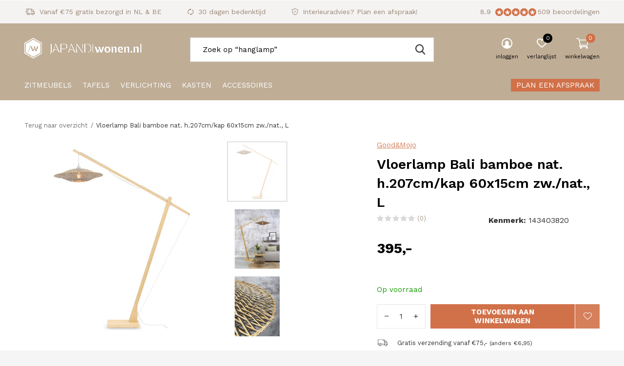

--- FILE ---
content_type: text/html;charset=utf-8
request_url: https://www.japandiwonen.nl/vloerlamp-bali-bamboe-nat-h207cm-kap-60x15cm-zw-na.html
body_size: 14234
content:
<!doctype html>
<html class="new  " lang="nl" dir="ltr">
	<head>
    <meta charset="utf-8"/>
<!-- [START] 'blocks/head.rain' -->
<!--

  (c) 2008-2026 Lightspeed Netherlands B.V.
  http://www.lightspeedhq.com
  Generated: 15-01-2026 @ 11:18:13

-->
<link rel="canonical" href="https://www.japandiwonen.nl/vloerlamp-bali-bamboe-nat-h207cm-kap-60x15cm-zw-na.html"/>
<link rel="alternate" href="https://www.japandiwonen.nl/index.rss" type="application/rss+xml" title="Nieuwe producten"/>
<meta name="robots" content="noodp,noydir"/>
<meta property="og:url" content="https://www.japandiwonen.nl/vloerlamp-bali-bamboe-nat-h207cm-kap-60x15cm-zw-na.html?source=facebook"/>
<meta property="og:site_name" content="Japandi Wonen"/>
<meta property="og:title" content="Good&amp;Mojo Vloerlamp Bali bamboe nat. h.207cm/kap 60x15cm zw./nat., L"/>
<meta property="og:description" content="Japandi Wonen is dé online woonwinkel met meer dan 3000+ meubels en accessoires met een Japandi woonstijl."/>
<meta property="og:image" content="https://cdn.webshopapp.com/shops/350008/files/428852566/good-mojo-vloerlamp-bali-bamboe-nat-h207cm-kap-60x.jpg"/>
<script>
<meta name="facebook-domain-verification" content="kk27x87al5kz5repca4o7s1q2fcbog" />
</script>
<!--[if lt IE 9]>
<script src="https://cdn.webshopapp.com/assets/html5shiv.js?2025-02-20"></script>
<![endif]-->
<!-- [END] 'blocks/head.rain' -->
    
    
<script type="text/javascript"> 
window.dataLayer = window.dataLayer || [];
		    		    
// Measure a view of product details. This example assumes the detail view occurs on pageload,
// and also tracks a standard pageview of the details page.
window.dataLayer.push({
    'ecommerce': {
        'detail': {
            'actionField': {
                    'list': "",
            },
            'products': [{
                'name': "Vloerlamp Bali bamboe nat. h.207cm/kap 60x15cm zw./nat., L",         // Name or ID is required.
                'variant': "Vloerlamp Bali",
                'id': "143403820",
                'price': "395",
                'brand': "Good&amp;Mojo",
                'category': ""
            }]
        }
    }
});

// Measure adding a product to a shopping cart by using an 'add' actionFieldObject
// and a list of productFieldObjects.
document.addEventListener("DOMContentLoaded", function () {
    $('.module-product-bar .link-btn a').click(function (e) {
        if (typeof ga !== 'undefined' && ga.loaded) {
            e.preventDefault(); 
        }
      
      	var self = $(this);
      
      	addToCart(function () {
            window.location.href = self.attr('href') + '?' + $('#product_configure_form').serialize();
        });
    });
  
    $('#product_configure_form').one('submit', function (e) {
        if (typeof ga !== 'undefined' && ga.loaded) {
            e.preventDefault();
        }
        var self = $(this);
      
        addToCart(function () {
            self.submit();
        });
    });
  
    function addToCart(callback) {
        window.dataLayer.push({
            'event': 'addToCart',
            'ecommerce': {
                'add': {
                    'actionField': {
                        'list': "Category ",
                    },
                    'products': [{                        //  adding a product to a shopping cart.
                        'name': "Vloerlamp Bali bamboe nat. h.207cm/kap 60x15cm zw./nat., L",         // Name or ID is required.
                        'variant': "Vloerlamp Bali",
                        'id': "143403820",
                        'price': "395",
                        'brand': "Good&amp;Mojo",
                        'category': "",
                        'quantity': "1"
                    }]
                }
            },
            'eventCallback': function(container) {
              	// GTM triggers the callback twice when there are 2 containers on the page. 
              	// In our case these are Google Analytics and Google Optimize.
                if (container == "GTM-TP479D2" && typeof callback == 'function') {
                		callback(); 
                }
            }
        });
    }
});
</script>

<!-- Google Optimize Anti Flicker Snippet -->
<style>.async-hide { opacity: 0 !important} </style>
<script>(function(a,s,y,n,c,h,i,d,e){s.className+=' '+y;h.start=1*new Date;
h.end=i=function(){s.className=s.className.replace(RegExp(' ?'+y),'')};
(a[n]=a[n]||[]).hide=h;setTimeout(function(){i();h.end=null},c);h.timeout=c;
})(window,document.documentElement,'async-hide','dataLayer',4000,
{'GTM-TP479D2':true});</script>

<!-- Google Tag Manager -->
<script>(function(w,d,s,l,i){w[l]=w[l]||[];w[l].push({'gtm.start':
new Date().getTime(),event:'gtm.js'});var f=d.getElementsByTagName(s)[0],
j=d.createElement(s),dl=l!='dataLayer'?'&l='+l:'';j.async=true;j.src=
'https://www.googletagmanager.com/gtm.js?id='+i+dl;f.parentNode.insertBefore(j,f);
})(window,document,'script','dataLayer','GTM-TP479D2');</script>
<!-- End Google Tag Manager -->    
		<meta charset="utf-8">
		<meta http-equiv="x-ua-compatible" content="ie=edge">
		<title>Good&amp;Mojo Vloerlamp Bali bamboe nat. h.207cm/kap 60x15cm zw./nat., L - Japandi Wonen</title>
    
    <meta name="google-site-verification" content="jEv6-cWtw1gpGvvuiwWsgomiDbYyd4_QnH_zLk9wDmE" />
    <meta name="google-site-verification" content="y6o4StQiDBS8HlQBGlfEvMPRXj6zgskJg6ektV1lUgw" />
    <meta name="facebook-domain-verification" content="oo35hvplk8cmm8n7znho2gk6nzpf8m" />
    
		<meta name="description" content="Japandi Wonen is dé online woonwinkel met meer dan 3000+ meubels en accessoires met een Japandi woonstijl.">
		<meta name="keywords" content="Good&amp;Mojo, Vloerlamp, Bali, bamboe, nat., h.207cm/kap, 60x15cm, zw./nat.,, L, japandi, japandi interieur, Scandinavisch interieur, japandi meubels, scandinavische meubels, wabi-sabi, Wabi Sabi">
		<meta name="theme-color" content="#ffffff">
		<meta name="MobileOptimized" content="320">
		<meta name="HandheldFriendly" content="true">
		<meta name="viewport" content="width=device-width,initial-scale=1,maximum-scale=1,viewport-fit=cover,target-densitydpi=device-dpi,shrink-to-fit=no">
		<link rel="preload" as="style" href="https://cdn.webshopapp.com/assets/gui-2-0.css?2025-02-20">
		<link rel="preload" as="style" href="https://cdn.webshopapp.com/assets/gui-responsive-2-0.css?2025-02-20">
		<link rel="preload" href="https://fonts.googleapis.com/css?family=Work%20Sans:100,300,400,500,600,700,800,900%7CWork%20Sans:100,300,400,500,600,700,800,900" as="style">
		<link rel="preload" as="style" href="https://cdn.webshopapp.com/shops/350008/themes/181890/assets/fixed.css?20241009115130">
    <link rel="preload" as="style" href="https://cdn.webshopapp.com/shops/350008/themes/181890/assets/screen.css?20241009115130">
		<link rel="preload" as="style" href="https://cdn.webshopapp.com/shops/350008/themes/181890/assets/custom.css?20241009115130">
		<link rel="preload" as="font" href="https://cdn.webshopapp.com/shops/350008/themes/181890/assets/icomoon.woff2?20241009115130">
		<link rel="preload" as="script" href="https://cdn.webshopapp.com/assets/jquery-1-9-1.js?2025-02-20">
		<link rel="preload" as="script" href="https://cdn.webshopapp.com/assets/jquery-ui-1-10-1.js?2025-02-20">
		<link rel="preload" as="script" href="https://cdn.webshopapp.com/shops/350008/themes/181890/assets/scripts.js?20241009115130">
		<link rel="preload" as="script" href="https://cdn.webshopapp.com/shops/350008/themes/181890/assets/custom.js?20241009115130">
    <link rel="preload" as="script" href="https://cdn.webshopapp.com/assets/gui.js?2025-02-20">
		<link href="https://fonts.googleapis.com/css?family=Work%20Sans:100,300,400,500,600,700,800,900%7CWork%20Sans:100,300,400,500,600,700,800,900" rel="stylesheet" type="text/css">
		<link rel="stylesheet" media="screen" href="https://cdn.webshopapp.com/assets/gui-2-0.css?2025-02-20">
		<link rel="stylesheet" media="screen" href="https://cdn.webshopapp.com/assets/gui-responsive-2-0.css?2025-02-20">
    <link rel="stylesheet" media="screen" href="https://cdn.webshopapp.com/shops/350008/themes/181890/assets/fixed.css?20241009115130">
		<link rel="stylesheet" media="screen" href="https://cdn.webshopapp.com/shops/350008/themes/181890/assets/screen.css?20241009115130">
		<link rel="stylesheet" media="screen" href="https://cdn.webshopapp.com/shops/350008/themes/181890/assets/custom.css?20241009115130">
		<link rel="icon" type="image/x-icon" href="https://cdn.webshopapp.com/shops/350008/themes/181890/v/1969587/assets/favicon.png?20230809142453">
		<link rel="apple-touch-icon" href="https://cdn.webshopapp.com/shops/350008/themes/181890/assets/apple-touch-icon.png?20241009115130">
		<link rel="mask-icon" href="https://cdn.webshopapp.com/shops/350008/themes/181890/assets/safari-pinned-tab.svg?20241009115130" color="#000000">
		<link rel="manifest" href="https://cdn.webshopapp.com/shops/350008/themes/181890/assets/manifest.json?20241009115130">
		<link rel="preconnect" href="https://ajax.googleapis.com">
    <link rel="preconnect" href="https://dummyimage.com">
		<link rel="preconnect" href="//cdn.webshopapp.com/">
		<link rel="preconnect" href="https://fonts.googleapis.com">
		<link rel="preconnect" href="https://fonts.gstatic.com" crossorigin>
		<link rel="dns-prefetch" href="https://ajax.googleapis.com">
		<link rel="dns-prefetch" href="//cdn.webshopapp.com/">	
		<link rel="dns-prefetch" href="https://fonts.googleapis.com">
		<link rel="dns-prefetch" href="https://fonts.gstatic.com" crossorigin>
    <script src="https://cdn.webshopapp.com/assets/jquery-1-9-1.js?2025-02-20"></script>
    <script src="https://cdn.webshopapp.com/assets/jquery-ui-1-10-1.js?2025-02-20"></script>
		<meta name="msapplication-config" content="https://cdn.webshopapp.com/shops/350008/themes/181890/assets/browserconfig.xml?20241009115130">
<meta property="og:title" content="Good&amp;Mojo Vloerlamp Bali bamboe nat. h.207cm/kap 60x15cm zw./nat., L">
<meta property="og:type" content="website"> 
<meta property="og:description" content="Japandi Wonen is dé online woonwinkel met meer dan 3000+ meubels en accessoires met een Japandi woonstijl.">
<meta property="og:site_name" content="Japandi Wonen">
<meta property="og:url" content="https://www.japandiwonen.nl/">
<meta property="og:image" content="https://cdn.webshopapp.com/shops/350008/files/428852566/300x250x2/good-mojo-vloerlamp-bali-bamboe-nat-h207cm-kap-60x.jpg">
<meta name="twitter:title" content="Good&amp;Mojo Vloerlamp Bali bamboe nat. h.207cm/kap 60x15cm zw./nat., L">
<meta name="twitter:description" content="Japandi Wonen is dé online woonwinkel met meer dan 3000+ meubels en accessoires met een Japandi woonstijl.">
<meta name="twitter:site" content="Japandi Wonen">
<meta name="twitter:card" content="https://cdn.webshopapp.com/shops/350008/themes/181890/v/1865269/assets/logo.png?20230609134730">
<meta name="twitter:image" content="https://cdn.webshopapp.com/shops/350008/themes/181890/v/1987488/assets/banner-grid-banner-1-image.jpg?20230809144926">
<script type="application/ld+json">
  [
        {
      "@context": "http://schema.org",
      "@type": "Product", 
      "name": "Good&amp;Mojo Vloerlamp Bali bamboe nat. h.207cm/kap 60x15cm zw./nat., L",
      "url": "https://www.japandiwonen.nl/vloerlamp-bali-bamboe-nat-h207cm-kap-60x15cm-zw-na.html",
      "brand": "Good&amp;Mojo",            "image": "https://cdn.webshopapp.com/shops/350008/files/428852566/300x250x2/good-mojo-vloerlamp-bali-bamboe-nat-h207cm-kap-60x.jpg",      "gtin13": "8716248086912",            "sku": "BALI/F/MB/6015/BN",      "offers": {
        "@type": "Offer",
        "price": "395.00",        "url": "https://www.japandiwonen.nl/vloerlamp-bali-bamboe-nat-h207cm-kap-60x15cm-zw-na.html",
        "priceValidUntil": "2027-01-15",
        "priceCurrency": "EUR",
          "availability": "https://schema.org/InStock",
          "inventoryLevel": "100"
              }
          },
        {
      "@context": "http://schema.org/",
      "@type": "Organization",
      "url": "https://www.japandiwonen.nl/",
      "name": "Japandi Wonen",
      "legalName": "Japandi Wonen",
      "description": "Japandi Wonen is dé online woonwinkel met meer dan 3000+ meubels en accessoires met een Japandi woonstijl.",
      "logo": "https://cdn.webshopapp.com/shops/350008/themes/181890/v/1865269/assets/logo.png?20230609134730",
      "image": "https://cdn.webshopapp.com/shops/350008/themes/181890/v/1987488/assets/banner-grid-banner-1-image.jpg?20230809144926",
      "contactPoint": {
        "@type": "ContactPoint",
        "contactType": "Customer service",
        "telephone": "0174 - 352 057"
      },
      "address": {
        "@type": "PostalAddress",
        "streetAddress": "Lierweg 22 A6",
        "addressLocality": "Nederland",
        "postalCode": "2678 CW De Lier",
        "addressCountry": "NL"
      }
         
    },
    { 
      "@context": "http://schema.org", 
      "@type": "WebSite", 
      "url": "https://www.japandiwonen.nl/", 
      "name": "Japandi Wonen",
      "description": "Japandi Wonen is dé online woonwinkel met meer dan 3000+ meubels en accessoires met een Japandi woonstijl.",
      "author": [
        {
          "@type": "Organization",
          "url": "https://www.industrieelwonen.nl/",
          "name": "Industrieel Wonen",
          "address": {
            "@type": "PostalAddress",
            "streetAddress": "Hoofdstraat 30",
            "addressLocality": "De Lier",
            "addressRegion": "ZH",
            "postalCode": "2678 CK",
            "addressCountry": "NL"
          }
        }
      ]
    }
  ]
</script>    	</head>
	<body>
    <!-- Google Tag Manager (noscript) --><noscript><iframe src="https://www.googletagmanager.com/ns.html?id=GTM-TP479D2"
    height="0" width="0" style="display:none;visibility:hidden"></iframe></noscript><!-- End Google Tag Manager (noscript) -->  	    
    <ul class="hidden-data hidden"><li>350008</li><li>181890</li><li>ja</li><li>nl</li><li>live</li><li>orders//industrieelwonen/nl</li><li>https://www.japandiwonen.nl/</li></ul><div id="root" ><header id="top" class=" static"><p id="logo" ><a href="https://www.japandiwonen.nl/" accesskey="h"><img src="https://cdn.webshopapp.com/shops/350008/themes/181890/v/1865269/assets/logo.png?20230609134730" alt="Japandi Wonen"></a></p><nav id="skip"><ul><li><a href="#nav" accesskey="n">Ga naar navigatie (n)</a></li><li><a href="#content" accesskey="c">Ga naar inhoud (c)</a></li><li><a href="#footer" accesskey="f">Ga naar footer (f)</a></li></ul></nav><nav id="nav" aria-label="Kies een categorie"  ><ul><li class="menu-uppercase"><a  href="https://www.japandiwonen.nl/zitmeubels/">Zitmeubels</a><ul><li><a href="https://www.japandiwonen.nl/zitmeubels/eetkamerstoelen/">Eetkamerstoelen</a></li><li><a href="https://www.japandiwonen.nl/zitmeubels/barstoelen/">Barstoelen</a></li><li><a href="https://www.japandiwonen.nl/zitmeubels/kookeilandstoelen/">Kookeilandstoelen</a></li><li><a href="https://www.japandiwonen.nl/zitmeubels/fauteuils/">Fauteuils</a></li><li><a href="https://www.japandiwonen.nl/zitmeubels/banken/">Banken</a></li><li><a href="https://www.japandiwonen.nl/zitmeubels/eetkamerbanken/">Eetkamerbanken</a></li><li><a href="https://www.japandiwonen.nl/zitmeubels/halbanken/">Halbanken</a></li><li><a href="https://www.japandiwonen.nl/zitmeubels/poefs-hockers/">Poefs &amp; Hockers</a></li><li><a href="https://www.japandiwonen.nl/zitmeubels/krukjes/">Krukjes</a></li><li><a href="https://www.japandiwonen.nl/zitmeubels/bankjes/">Bankjes</a></li></ul></li><li class="menu-uppercase"><a  href="https://www.japandiwonen.nl/tafels/">Tafels</a><ul><li><a href="https://www.japandiwonen.nl/tafels/eettafels/">Eettafels</a></li><li><a href="https://www.japandiwonen.nl/tafels/salontafels/">Salontafels</a></li><li><a href="https://www.japandiwonen.nl/tafels/bijzettafels/">Bijzettafels</a></li><li><a href="https://www.japandiwonen.nl/tafels/bartafels/">Bartafels</a></li><li><a href="https://www.japandiwonen.nl/tafels/sidetables/">Sidetables</a></li><li><a href="https://www.japandiwonen.nl/tafels/bureaus/">Bureaus</a></li></ul></li><li class="menu-uppercase"><a  href="https://www.japandiwonen.nl/verlichting/">Verlichting</a><ul><li><a href="https://www.japandiwonen.nl/verlichting/hanglampen/">Hanglampen</a></li><li><a href="https://www.japandiwonen.nl/verlichting/vloerlampen/">Vloerlampen</a></li><li><a href="https://www.japandiwonen.nl/verlichting/tafellampen/">Tafellampen</a></li><li><a href="https://www.japandiwonen.nl/verlichting/wandlampen/">Wandlampen</a></li><li><a href="https://www.japandiwonen.nl/verlichting/plafondlampen/">Plafondlampen</a></li><li><a href="https://www.japandiwonen.nl/verlichting/lichtbronnen/">Lichtbronnen</a></li><li><a href="https://www.japandiwonen.nl/verlichting/lampenkappen/">Lampenkappen</a></li></ul></li><li class="menu-uppercase"><a  href="https://www.japandiwonen.nl/kasten/">Kasten</a><ul><li><a href="https://www.japandiwonen.nl/kasten/tv-meubels/">TV-Meubels</a></li><li><a href="https://www.japandiwonen.nl/kasten/dressoirs/">Dressoirs</a></li><li><a href="https://www.japandiwonen.nl/kasten/buffet-vitrine-kasten/">Buffet &amp; Vitrine Kasten</a></li><li><a href="https://www.japandiwonen.nl/kasten/opbergkasten/">Opbergkasten</a></li><li><a href="https://www.japandiwonen.nl/kasten/boekenkasten/">Boekenkasten</a></li><li><a href="https://www.japandiwonen.nl/kasten/ladenkasten/">Ladenkasten</a></li><li><a href="https://www.japandiwonen.nl/kasten/nachtkastjes/">Nachtkastjes</a></li><li><a href="https://www.japandiwonen.nl/kasten/sidetables/">Sidetables</a></li><li><a href="https://www.japandiwonen.nl/kasten/kledingkasten/">Kledingkasten</a></li><li><a href="https://www.japandiwonen.nl/kasten/tafellampen/">Tafellampen</a></li><li><a href="https://www.japandiwonen.nl/kasten/buffetkasten/">Buffetkasten</a></li><li><a href="https://www.japandiwonen.nl/kasten/wandkasten/">Wandkasten</a></li></ul></li><li class="menu-uppercase"><a  href="https://www.japandiwonen.nl/accessoires/">Accessoires</a><ul><li><a href="https://www.japandiwonen.nl/accessoires/windlichten/">Windlichten</a></li><li><a href="https://www.japandiwonen.nl/accessoires/kaarsen/">Kaarsen</a></li><li><a href="https://www.japandiwonen.nl/accessoires/vloerkleden/">Vloerkleden</a></li><li><a href="https://www.japandiwonen.nl/accessoires/spiegels/">Spiegels</a></li><li><a href="https://www.japandiwonen.nl/accessoires/sierkussens/">Sierkussens</a></li><li><a href="https://www.japandiwonen.nl/accessoires/plaids/">Plaids</a></li><li><a href="https://www.japandiwonen.nl/accessoires/wanddecoratie/">Wanddecoratie</a></li><li><a href="https://www.japandiwonen.nl/accessoires/kandelaren-en-theelichtjes/">Kandelaren en theelichtjes</a></li><li><a href="https://www.japandiwonen.nl/accessoires/vazen/">Vazen</a></li><li><a href="https://www.japandiwonen.nl/accessoires/pilaren/">Pilaren</a></li><li><a href="https://www.japandiwonen.nl/accessoires/potten/">Potten</a></li><li><a href="https://www.japandiwonen.nl/accessoires/servies/">Servies</a></li><li><a href="https://www.japandiwonen.nl/accessoires/ornamenten/">Ornamenten</a></li><li><a href="https://www.japandiwonen.nl/accessoires/opbergen/">Opbergen</a></li><li><a href="https://www.japandiwonen.nl/accessoires/interieurparfum-geurkaarsen/">Interieurparfum &amp; geurkaarsen</a></li><li class="strong"><a href="https://www.japandiwonen.nl/accessoires/">Bekijk alles Accessoires</a></li></ul></li><li class="menu-uppercase bookings"><a href="/interieuradvies" class="overlay-g">Plan een afspraak</a></li></ul><ul><li class="search"><a href="./"><i class="icon-zoom2"></i><span>zoeken</span></a></li><li class="login"><a href=""><i class="icon-user-circle"></i><span>inloggen</span></a></li><li class="fav"><a class="open-login"><i class="icon-heart-strong"></i><span>verlanglijst</span><span class="no items" data-wishlist-items>0</span></a></li><li class="cart"><a href="https://www.japandiwonen.nl/cart/"><i class="icon-cart2"></i><span>winkelwagen</span><span class="no">0</span></a></li></ul></nav><div class="bar"><ul class="list-usp"><li><i class="icon-delivery"></i> Vanaf €75 gratis bezorgd in NL & BE</li><li><i class="icon-refresh"></i> 30 dagen bedenktijd</li><li><i class="icon-shield"></i> Interieuradvies? Plan een afspraak!</li></ul><p><a href="https://www.japandiwonen.nl/" target="_blank"><span class="rating-a c round_stars" data-val="8.9" data-of="5">8.9</span><span class="mobile-hide">509 beoordelingen</span></a></p></div><form action="https://www.japandiwonen.nl/search/" method="get" id="formSearch" data-search-type="desktop"><p><label for="q">Zoek op &ldquo;hanglamp&rdquo;</label><input id="q" name="q" type="search" value="" placeholder="Zoek op &ldquo;hanglamp&rdquo;" autocomplete="off" required data-input="desktop"><button type="submit">Zoeken</button></p><div class="search-autocomplete" data-search-type="desktop"><ul class="list-cart small m0"></ul></div></form><div class="module-product-bar"><figure><img src="https://dummyimage.com/45x45/fff.png/fff" data-src="https://cdn.webshopapp.com/shops/350008/files/428852566/90x90x2/vloerlamp-bali-bamboe-nat-h207cm-kap-60x15cm-zw-na.jpg" alt="Vloerlamp Bali bamboe nat. h.207cm/kap 60x15cm zw./nat., L" width="45" height="45"></figure><h3>Good&amp;Mojo Vloerlamp Bali bamboe nat. h.207cm/kap 60x15cm zw./nat., L</h3><p class="price">
      €395,00
          </p><p class="link-btn"><a href="https://www.japandiwonen.nl/cart/add/283122813/">Toevoegen aan winkelwagen</a></p></div></header><main id="content"><style>
.sale-banner {
  	display: none;
    font-weight: 600;
    font-size: 1rem;
    text-align: center;
    margin-bottom: 20px;
  	padding: 1rem;
  	border: 1px solid var(--accent);
    color: var(--accent);
    text-transform: uppercase;  
}
  
@media only screen and (max-width: 47.5em) {
 		.sale-banner {
    		padding: 0.5rem;  
  	}
}
  
.sale-banner.visible {
  	display: flex;
}
  
.sale-banner__child {
		width: 100%;
}
</style><script>
function getTimeRemaining(endtime) {
  const total = Date.parse(endtime) - Date.parse(new Date());
  const seconds = Math.floor((total / 1000) % 60);
  const minutes = Math.floor((total / 1000 / 60) % 60);
  const hours = Math.floor((total / (1000 * 60 * 60)));
  const days = Math.floor(total / (1000 * 60 * 60 * 24));
  
  return {
    total,
    days,
    hours,
    minutes,
    seconds
  };
}

function initializeClock(id, endtime) {
  const clock = document.querySelector(id);

  function updateClock() {
    const t = getTimeRemaining(endtime);
  
    if (t.hours >= 0 && t.hours < 24) {
      	const banner = document.querySelector('.sale-banner');
      
      	if (banner) {
         		banner.classList.add('visible');
          
          	clock.innerHTML = ('0' + t.hours).slice(-2) + ':' + ('0' + t.minutes).slice(-2) + ':' + ('0' + t.seconds).slice(-2); 
        }
    }

    if (t.total <= 0) {
      clearInterval(timeinterval);
    }
  }
  
  const time = getTimeRemaining(endtime);
  if (time.total >= 0) {
    	updateClock();
    	const timeinterval = setInterval(updateClock, 1000);
  }
}

const deadline = new Date(Date.parse('2020-10-04 23:59:59'));
initializeClock('.countdown', deadline);
</script><nav class="nav-breadcrumbs desktop-only"><ul><li><a href="https://www.japandiwonen.nl/">Terug naar overzicht</a></li><li>Vloerlamp Bali bamboe nat. h.207cm/kap 60x15cm zw./nat., L</li></ul></nav><article class="module-product"><ul class="list-slider"><li ><a data-fancybox-group="gallery" href="https://cdn.webshopapp.com/shops/350008/files/428852566/image.jpg"><img src="https://cdn.webshopapp.com/shops/350008/files/428852566/660x660x2/good-mojo-vloerlamp-bali-bamboe-nat-h207cm-kap-60x.jpg" alt="Vloerlamp Bali bamboe nat. h.207cm/kap 60x15cm zw./nat., L" ></a><ul class="label"><li class="btn active mobile-only"><a href="javascript:;" class="add-to-wishlist" data-url="https://www.japandiwonen.nl/account/wishlistAdd/143403820/?variant_id=283122813" data-id="143403820"><i class="icon-heart-outline"></i><span>Aan verlanglijst toevoegen</span></a></li></ul></li><li ><a data-fancybox-group="gallery" href="https://cdn.webshopapp.com/shops/350008/files/428852567/image.jpg"><img src="https://cdn.webshopapp.com/shops/350008/files/428852567/660x660x2/good-mojo-vloerlamp-bali-bamboe-nat-h207cm-kap-60x.jpg" alt="Vloerlamp Bali bamboe nat. h.207cm/kap 60x15cm zw./nat., L" ></a></li><li ><a data-fancybox-group="gallery" href="https://cdn.webshopapp.com/shops/350008/files/428852572/image.jpg"><img src="https://cdn.webshopapp.com/shops/350008/files/428852572/660x660x2/good-mojo-vloerlamp-bali-bamboe-nat-h207cm-kap-60x.jpg" alt="Vloerlamp Bali bamboe nat. h.207cm/kap 60x15cm zw./nat., L" ></a></li></ul><div><header><p><a href="https://www.japandiwonen.nl/brands/good-mojo/">Good&amp;Mojo</a></p><h1>
                  Vloerlamp Bali bamboe nat. h.207cm/kap 60x15cm zw./nat., L
              </h1><p class="rating-a b" data-val="0" data-of="5"><a href="#section-reviews">(0)</a></p><div class="product-uid"><span class="strong">Kenmerk:</span> 143403820</div></header><form action="https://www.japandiwonen.nl/cart/add/283122813/" id="product_configure_form" method="post" class="form-product" data-url="https://www.japandiwonen.nl/cart/add/283122813/"><div class="fieldset"><p class="price"><!-- <span class="long-price">€395,00</span> --><span class="short-price">
          		            		395,-
            	          </span></p><ul class="list-plain"></ul><p><span class="text-positive">
                    		Op voorraad
            				</span></p><input data-always type="hidden" name="bundle_id" id="product_configure_bundle_id" value=""></div><p class="submit m15"><input type="number" name="quantity" step="1" value="1"><button class="add-to-cart-button" type="submit">Toevoegen aan winkelwagen</button><a href="javascript:;" class="open-login"><i class="icon-heart-outline"></i><span>Inloggen voor wishlist</span></a></p><ul class="list-usp"><li><i class="icon-truck"></i> Gratis verzending vanaf €75,-
          	<small style="font-size: 0.75rem;">(anders &euro;6,95)</small></li><li><i><img src="https://cdn.webshopapp.com/shops/251214/themes/172642/assets/woman.svg?t=12"></i> Vragen? Stuur een berichtje via de chat &#8600;</li><li><i class="icon-check"></i> Probeer het thuis uit, <span style="font-weight: 600;">betaal later.</span></li><li><i class="icon-refresh"></i> Niet tevreden? 30 dagen retourrecht.</li><li><span class="list-payments"><img src="https://cdn.webshopapp.com/shops/251214/themes/172642/assets/z-ideal.png?2020092113551820200921135529" alt="ideal" width="45" height="21"><img src="https://cdn.webshopapp.com/shops/251214/themes/172642/assets/z-mistercash.png?2020092113551820200921135529" alt="mistercash" width="45" height="21"><img src="https://cdn.webshopapp.com/shops/251214/themes/172642/assets/z-paypal.png?2020092113551820200921135529" alt="paypal" width="45" height="21"><img src="https://cdn.webshopapp.com/shops/251214/themes/172642/assets/z-afterpay-nl-b2c-digital-invoice.png?2020092113551820200921135529" alt="afterpay_nl_b2c_digital_invoice" width="45" height="21"><img src="https://cdn.webshopapp.com/shops/251214/themes/172642/assets/z-mastercard.png?2020092113551820200921135529" alt="mastercard" width="45" height="21"><img src="https://cdn.webshopapp.com/shops/251214/themes/172642/assets/z-visa.png?2020092113551820200921135529" alt="visa" width="45" height="21"><img src="https://cdn.webshopapp.com/shops/251214/themes/172642/assets/z-maestro.png?2020092113551820200921135529" alt="maestro" width="45" height="21"></span></li></ul></form></div></article><article class="product-bundles"><div class="product-bundles__background"></div><header class="heading-mobile text-left"><h5 class="s28 m10">Recommended combinations</h5></header><form class="module-bulk" id="bundle_configure_form_2427718"><input name="main_product_variant" value="283122813" type="hidden"><div><ul class="list-collection"><li class="no-ajax"><div class="img"><figure><img src="https://cdn.webshopapp.com/shops/350008/files/428852566/660x660x2/good-mojo-vloerlamp-bali-bamboe-nat-h207cm-kap-60x.jpg" alt="Good&amp;Mojo Vloerlamp Bali bamboe nat. h.207cm/kap 60x15cm zw./nat., L"></figure></div><p>Good&amp;Mojo</p><h3><a href="https://www.japandiwonen.nl/vloerlamp-bali-bamboe-nat-h207cm-kap-60x15cm-zw-na.html" title="Vloerlamp Bali bamboe nat. h.207cm/kap 60x15cm zw./nat., L">Vloerlamp Bali bamboe nat. h.207cm/kap 60x15cm zw./nat., L</a></h3></li><li class="no-ajax"><div class="img"><figure><img src="https://cdn.webshopapp.com/shops/350008/files/429507218/660x660x2/jw-collection-1x-e27-lichtbron-95-cm-rond.jpg" alt="JW Collection 1x E27 Lichtbron - 9,5 cm rond"></figure><div class="form"><p></p></div></div><p>JW Collection</p><h3><a href="https://www.japandiwonen.nl/1x-e27-lichtbron-95-cm-rond.html" title="1x E27 Lichtbron - 9,5 cm rond">1x E27 Lichtbron - 9,5 cm rond</a></h3></li></ul></div><aside class="product-details bundle-info"><h5 class="s28 m10">Lamp + 1x E27 Lichtbron - 9,5 cm rond</h5><p>Vloerlamp Bali bamboe nat. h.207cm/kap 60x15cm zw./nat., L + 1x E27 Lichtbron - 9,5 cm rond</p><p class="price">
      407,56 
            	<span class="old old-price">408,95</span><span class="bundle-discount discount__save"><span>Je bespaart 1,39</span></span></p><input type="hidden" name="quantity" value="1"><p class="link-btn  cart"><a class="add-bundle-btn " href="javascript:;" onclick="javascript: add_product_bundle('2427718'); return false;">Toevoegen aan winkelwagen</a></p></aside></form></article><div class="product-content"><article><h5 class="accordion-toggle">
      Betaling
      <small><i class="icon-plus"></i></small></h5><div class="accordion-wrapper">
      Hoe wil je betalen? Kies zelf je betaalmethode. Je kunt gemakkelijk je bestelling betalen met de volgende betaalmethodes: <br><br><ul><li>Achteraf betalen met Klarna</li><li>iDeal</li><li>Visa</li><li>Maestro</li></ul>
      Meer informatie over betalingen vind je <a href="/service/payment-methods/">hier</a>.
    </div></article><article><h5 class="accordion-toggle">
      Bezorging
      <small><i class="icon-plus"></i></small></h5><div class="accordion-wrapper">
      Als je bestelling boven de <strong>&euro;75,-</strong> is komen we het <strong>gratis</strong> bij je thuis afleveren. Dit geldt voor zowel Nederland als Belgi&euml;. Bij bestellingen onder de &euro;75,- rekeningen we verzendkosten van &euro;6,95. 
      <br><br>
      Kleinere bestellingen worden met PostNL afgeleverd. Grotere bestellingen (zoals tafels, bankstellen en kasten) doen wij op afspraak. We nemen hiervoor telefonisch contact met je op om een geschikt moment in te plannen om je nieuwe meubels te bezorgen. 
      <br><br>
      Meer informatie over leveringen vind je <a href="/service/shipping-returns/">hier</a>.
    </div></article><article><h5 class="accordion-toggle">
      2 jaar garantie
      <small><i class="icon-plus"></i></small></h5><div class="accordion-wrapper">
      Meubels voor je interieur kunnen soms grote aankopen zijn. Als je iets koopt bij Industrieel Wonen is je product <strong>tot 2 jaar beschermd</strong> voor als het product gebreken vertoont. Dit komt omdat we CBW-erkend zijn. CBW-erkend betekent dat we aangesloten zijn bij Centrale Branchevereniging Wonen. Deze garantie geldt voor alle meubels in onze webshop met uitzondering van woonaccessoires en lichtbronnen. De gehele CBW voorwaarden vind je <a href="https://www.cbw-erkend.nl/garanties-wonen" target="_blank">hier</a>.
      <br><br>
      Standaard heb je <strong>30 dagen</strong> retourrecht op je product ongeacht de reden.
      <br><br><img src="https://cdn.webshopapp.com/shops/350008/themes/181890/assets/thuiswinkel-waarborg-kleur-horizontaal.png?20241009115130" alt="Thuiswinkel Waarborg" width="128" class="warranty-logo"><img src="https://cdn.webshopapp.com/shops/350008/themes/181890/assets/cbw-erkend-logo.png?20241009115130" alt="CBW erkend" width="128" class="warranty-logo"></div></article><article class="m70"><h5 class="accordion-toggle">
      Product bezichtigen
      <small><i class="icon-plus"></i></small></h5><div class="accordion-wrapper">
      Wilt u het product bekijken in onze interieur studio voordat u beslist of u het koopt? Neem dan even contact met ons op via <a href="tel:0174352057">0174 352 057</a> en dan zorgen wij dat het product klaarstaat.
    </div></article></div><article id="section-reviews"><header class="heading-rating"><h5 class="s28 m20">Reviews</h5><p class="rating-a strong" data-val="0" data-of="5">0<span> / 5</span></p><p class="overlay-e">0 sterren op basis van 0 beoordelingen</p><p class="link-btn"><a class="b" href="https://www.japandiwonen.nl/account/review/143403820/">Je beoordeling toevoegen</a></p></header><ul class="list-comments a"></ul></article><article><header class="heading-mobile text-left"><h5 class="s28 m10">Recente artikelen</h5></header><ul class="list-collection compact"><li class="single no-ajax text-left"><div class="img"><figure><img src="https://cdn.webshopapp.com/shops/350008/files/428852566/660x660x2/vloerlamp-bali-bamboe-nat-h207cm-kap-60x15cm-zw-na.jpg" alt="Vloerlamp Bali bamboe nat. h.207cm/kap 60x15cm zw./nat., L" width="310" height="430"></figure><form class="desktop-only" action="https://www.japandiwonen.nl/vloerlamp-bali-bamboe-nat-h207cm-kap-60x15cm-zw-na.html" method="post"><p><button class="w100" type="submit">Bekijk product</button></p></form></div><p>Good&amp;Mojo</p><h2><a href="https://www.japandiwonen.nl/vloerlamp-bali-bamboe-nat-h207cm-kap-60x15cm-zw-na.html">Vloerlamp Bali bamboe nat. h.207cm/kap 60x15cm zw./nat., L</a></h2><p class="price">€395,00</p></li></ul></article></main><aside id="cart"><h5>Winkelwagen</h5><p>
    U heeft geen artikelen in uw winkelwagen...
  </p><p class="submit"><span><span>Bedrag tot gratis verzending</span> €75,00</span><span class="strong"><span>Totaal incl. btw</span> €0,00</span><a href="https://www.japandiwonen.nl/cart/">Bestellen</a></p></aside><form action="https://www.japandiwonen.nl/account/loginPost/" method="post" id="login"><h5>Inloggen</h5><p><label for="lc">E-mailadres</label><input type="email" id="lc" name="email" autocomplete='email' placeholder="E-mailadres" required></p><p><label for="ld">Wachtwoord</label><input type="password" id="ld" name="password" autocomplete='current-password' placeholder="Wachtwoord" required><a href="https://www.japandiwonen.nl/account/password/">Wachtwoord vergeten?</a></p><p><button class="side-login-button" type="submit">Inloggen</button></p><footer><ul class="list-checks"><li>Al je orders en retouren op één plek</li><li>Het bestelproces gaat nog sneller</li><li>Je winkelwagen is altijd en overal opgeslagen</li></ul><p class="link-btn"><a class="" href="https://www.japandiwonen.nl/account/register/">Account aanmaken</a></p></footer><input type="hidden" name="key" value="0c9841d46a9b5f617945b05ce61eed73" /><input type="hidden" name="type" value="login" /></form><p id="compare-btn" ><a class="open-compare"><i class="icon-compare"></i><span>vergelijk</span><span class="compare-items" data-compare-items>0</span></a></p><aside id="compare"><h5>Vergelijk producten</h5><ul class="list-cart compare-products"></ul><p class="submit"><span>You can compare a maximum of 5 products</span><a href="https://www.japandiwonen.nl/compare/">Start vergelijking</a></p></aside><footer id="footer"><form id="formNewsletter" action="https://www.japandiwonen.nl/account/newsletter/" method="post" class="form-newsletter  "><input type="hidden" name="key" value="0c9841d46a9b5f617945b05ce61eed73" /><h4 class="gui-page-title">Meld je aan voor onze nieuwsbrief</h4><p>Ontvang de nieuwste aanbiedingen en promoties</p><p><label for="formNewsletterEmail">E-mail adres</label><input type="email" id="popupEmailAddress" name="email" required><button type="submit" class="submit-newsletter">Abonneer</button></p></form><nav><div><h3>Klantenservice</h3><ul><li><a href="https://www.japandiwonen.nl/service/">Klantenservice</a></li><li><a href="https://www.japandiwonen.nl/service/about/">Interieur studio, boek nu jouw afspraak!</a></li><li><a href="https://www.japandiwonen.nl/service/general-terms-conditions/">Algemene voorwaarden</a></li><li><a href="https://www.japandiwonen.nl/service/privacy-policy/">Privacy</a></li><li><a href="https://www.japandiwonen.nl/service/payment-methods/">Betaalmethoden</a></li><li><a href="https://www.japandiwonen.nl/service/shipping-returns/">Verzenden &amp; retourneren</a></li></ul></div><div><h3>Mijn account</h3><ul><li><a href="https://www.japandiwonen.nl/account/" title="Registreren">Registreren</a></li><li><a href="https://www.japandiwonen.nl/account/orders/" title="Mijn bestellingen">Mijn bestellingen</a></li><li><a href="https://www.japandiwonen.nl/account/tickets/" title="Mijn tickets">Mijn tickets</a></li><li><a href="https://www.japandiwonen.nl/account/wishlist/" title="Mijn verlanglijst">Mijn verlanglijst</a></li></ul></div><div><h3>Categorieën</h3><ul><li><a href="https://www.japandiwonen.nl/zitmeubels/">Zitmeubels</a></li><li><a href="https://www.japandiwonen.nl/tafels/">Tafels</a></li><li><a href="https://www.japandiwonen.nl/verlichting/">Verlichting</a></li><li><a href="https://www.japandiwonen.nl/kasten/">Kasten</a></li><li><a href="https://www.japandiwonen.nl/accessoires/">Accessoires</a></li></ul></div><div><h3>Over ons</h3><ul class="contact-footer m10"><li><span class="strong">Japandi Wonen B.V.</span></li><li></li><li>Lierweg 22 A6</li><li>2678 CW De Lier</li></ul><ul class="contact-footer m10"><li>btw-nummer: NL859037101B01</li><li>KVK nummer: 72227591</li></ul></div><div class="double"><ul class="link-btn"><li><a href="tel:0174 - 352 057" class="a">Call us</a></li><li><a href="/cdn-cgi/l/email-protection#f7988593928584b79e9993828483859e92929b8098999299d9999b" class="a">Email us</a></li></ul><ul class="list-social"><li><a rel="external" href="https://nl-nl.facebook.com/japandiwonen.nl/"><i class="icon-facebook"></i><span>Facebook</span></a></li><li><a rel="external" href="https://www.instagram.com/japandiwonen.nl/"><i class="icon-instagram"></i><span>Instagram</span></a></li></ul></div><figure><img data-src="https://cdn.webshopapp.com/shops/251214/files/325241927/iw-logo-white.svg" alt="Japandi Wonen" width="180" height="40"></figure></nav><ul class="list-payments"><li><img data-src="https://cdn.webshopapp.com/shops/350008/themes/181890/assets/z-ideal.png?20241009115130" alt="ideal" width="45" height="21"></li><li><img data-src="https://cdn.webshopapp.com/shops/350008/themes/181890/assets/z-mastercard.png?20241009115130" alt="mastercard" width="45" height="21"></li></ul><p class="copyright">© Copyright <span class="date">2019</span> - Realisatie door <a href="https://www.onlinevanstart.nl/" target="_blank">Onlinevanstart</a></p></footer><script data-cfasync="false" src="/cdn-cgi/scripts/5c5dd728/cloudflare-static/email-decode.min.js"></script><script>
  
   var test = 'test';
  var ajaxTranslations = {"Add to cart":"Toevoegen aan winkelwagen","Wishlist":"Verlanglijst","Add to wishlist":"Aan verlanglijst toevoegen","Compare":"Vergelijk","Add to compare":"Toevoegen om te vergelijken","Brands":"Merken","Discount":"Korting","Delete":"Verwijderen","Total excl. VAT":"Totaal excl. btw","Shipping costs":"Verzendkosten","Total incl. VAT":"Totaal incl. btw","Read more":"Lees meer","Read less":"Lees minder","No products found":"Geen producten gevonden","View all results":"Bekijk alle resultaten","":""};
  var categories_shop = {"11953575":{"id":11953575,"parent":0,"path":["11953575"],"depth":1,"image":0,"type":"category","url":"zitmeubels","title":"Zitmeubels","description":"Ontdek onze uitgebreide collectie zitmeubels in Japandi stijl. Van banken tot stoelen, cre\u00eber een serene en stijlvolle leefruimte met onze zitmeubels. Shop nu!","count":778,"subs":{"11953585":{"id":11953585,"parent":11953575,"path":["11953585","11953575"],"depth":2,"image":0,"type":"category","url":"zitmeubels\/eetkamerstoelen","title":"Eetkamerstoelen","description":"Ontdek onze Japandi stoelen, ontworpen voor stijl en comfort. Perfect voor elke ruimte in huis. Bestel nu en ervaar het verschil.","count":179},"11953587":{"id":11953587,"parent":11953575,"path":["11953587","11953575"],"depth":2,"image":0,"type":"category","url":"zitmeubels\/barstoelen","title":"Barstoelen","description":"","count":68},"11953589":{"id":11953589,"parent":11953575,"path":["11953589","11953575"],"depth":2,"image":0,"type":"category","url":"zitmeubels\/kookeilandstoelen","title":"Kookeilandstoelen","description":"Onze collectie Japandi kookeiland stoelen zijn zorgvuldig gekozen door onze stylisten. Zo biedt Japandi Wonen niet alleen comfortabele stoelen voor je kookeiland, maar tillen ze ook de algehele uitstraling van je keuken naar een hoger niveau. ","count":24},"11953590":{"id":11953590,"parent":11953575,"path":["11953590","11953575"],"depth":2,"image":431756612,"type":"category","url":"zitmeubels\/fauteuils","title":"Fauteuils","description":"Verwen uzelf met onze Japandi fauteuils. Ontworpen voor ultiem comfort en stijl. Shop de collectie en vind de perfecte fauteuil voor uw huis.","count":91},"11953591":{"id":11953591,"parent":11953575,"path":["11953591","11953575"],"depth":2,"image":0,"type":"category","url":"zitmeubels\/banken","title":"Banken","description":"Bekijk onze selectie Japandi banken, waar comfort en minimalisme samenkomen. Perfect voor een serene en stijlvolle woonkamer.","count":364},"11953593":{"id":11953593,"parent":11953575,"path":["11953593","11953575"],"depth":2,"image":0,"type":"category","url":"zitmeubels\/eetkamerbanken","title":"Eetkamerbanken","description":"Ontdek onze collectie Japandi eetkamerbankjes, waar minimalistisch design en functionaliteit samenkomen. Perfect voor een stijlvolle eetkamer. Shop nu en ervaar het verschil!","count":4},"11953594":{"id":11953594,"parent":11953575,"path":["11953594","11953575"],"depth":2,"image":0,"type":"category","url":"zitmeubels\/halbanken","title":"Halbanken","description":"Ontdek onze collectie Japandi halbanken, waar minimalistisch design en functionaliteit samenkomen. Perfect voor een stijlvolle en praktische hal. Shop nu en ervaar het verschil!","count":16},"11953596":{"id":11953596,"parent":11953575,"path":["11953596","11953575"],"depth":2,"image":0,"type":"category","url":"zitmeubels\/poefs-hockers","title":"Poefs & Hockers","description":"Ontdek onze collectie Japandi poefs en hockers, waar minimalistisch design en veelzijdigheid samenkomen. Perfect voor een stijlvolle en praktische toevoeging aan uw interieur. Shop nu en ervaar het verschil!","count":32},"11995097":{"id":11995097,"parent":11953575,"path":["11995097","11953575"],"depth":2,"image":0,"type":"category","url":"zitmeubels\/krukjes","title":"Krukjes","description":"Ontdek onze collectie Japandi krukjes, waar minimalistisch design en veelzijdigheid samenkomen. Perfect voor een stijlvolle en praktische toevoeging aan uw interieur. Shop nu en ervaar het verschil!","count":2},"12068736":{"id":12068736,"parent":11953575,"path":["12068736","11953575"],"depth":2,"image":0,"type":"category","url":"zitmeubels\/bankjes","title":"Bankjes","description":"Ontdek onze collectie Japandi bankjes, waar minimalistisch design en veelzijdigheid samenkomen. Perfect voor een stijlvolle en praktische toevoeging aan uw interieur. Shop nu en ervaar het verschil!","count":1}}},"11953597":{"id":11953597,"parent":0,"path":["11953597"],"depth":1,"image":0,"type":"category","url":"tafels","title":"Tafels","description":"Ontdek onze collectie Japandi tafels, waar minimalistisch design en functionaliteit samenkomen. Perfect voor een stijlvolle en praktische toevoeging aan uw interieur. Shop nu en ervaar het verschil!","count":497,"subs":{"11953598":{"id":11953598,"parent":11953597,"path":["11953598","11953597"],"depth":2,"image":0,"type":"category","url":"tafels\/eettafels","title":"Eettafels","description":"Ontdek onze collectie Japandi eettafels, perfect voor een moderne en functionele eetruimte. Voeg stijl en eenvoud toe aan uw keuken of eetkamer. Bestel nu!","count":186},"11953599":{"id":11953599,"parent":11953597,"path":["11953599","11953597"],"depth":2,"image":431739535,"type":"category","url":"tafels\/salontafels","title":"Salontafels","description":"Bekijk onze collectie Japandi salontafels, ontworpen voor stijl en functionaliteit. Voeg een verfijnde touch toe aan uw woonkamer. Shop nu!\r\n","count":130},"11953601":{"id":11953601,"parent":11953597,"path":["11953601","11953597"],"depth":2,"image":0,"type":"category","url":"tafels\/bijzettafels","title":"Bijzettafels","description":"Ontdek onze collectie Japandi bijzettafels, ideaal voor extra functionaliteit en stijl in elke kamer. Perfect voor uw interieur. Bestel nu!","count":129},"11953602":{"id":11953602,"parent":11953597,"path":["11953602","11953597"],"depth":2,"image":0,"type":"category","url":"tafels\/bartafels","title":"Bartafels","description":"Ontdek onze collectie Japandi bartafels, perfect voor een moderne en functionele toevoeging aan uw keuken of bar. Voeg stijl en eenvoud toe aan uw ruimte. ","count":3},"11953603":{"id":11953603,"parent":11953597,"path":["11953603","11953597"],"depth":2,"image":0,"type":"category","url":"tafels\/sidetables","title":"Sidetables","description":"Ontdek onze collectie Japandi sidetables, ideaal voor het toevoegen van stijl en functionaliteit aan elke kamer. Perfect voor naast de bank of het bed. Shop nu!","count":40},"11953604":{"id":11953604,"parent":11953597,"path":["11953604","11953597"],"depth":2,"image":0,"type":"category","url":"tafels\/bureaus","title":"Bureaus","description":"Ontdek onze collectie Japandi bureaus, perfect voor een stijlvolle en functionele werkplek thuis. Voeg rust en eenvoud toe aan uw kantoor. Shop nu!","count":5}}},"11953908":{"id":11953908,"parent":0,"path":["11953908"],"depth":1,"image":0,"type":"category","url":"verlichting","title":"Verlichting","description":"Ontdek Japandi verlichting voor een stijlvolle en functionele aanvulling op uw interieur. Strak design en duurzame kwaliteit. Shop nu!\r\n","count":701,"subs":{"11953909":{"id":11953909,"parent":11953908,"path":["11953909","11953908"],"depth":2,"image":431739844,"type":"category","url":"verlichting\/hanglampen","title":"Hanglampen","description":"Bekijk onze Japandi hanglampen voor een elegante en functionele verlichtingsoplossing. Voeg een moderne touch toe aan uw interieur. Bestel nu!","count":247},"11953910":{"id":11953910,"parent":11953908,"path":["11953910","11953908"],"depth":2,"image":0,"type":"category","url":"verlichting\/vloerlampen","title":"Vloerlampen","description":"Ontdek onze Japandi vloerlampen, perfect voor een stijlvolle en functionele toevoeging aan elke kamer. Voeg modern design en licht toe aan uw interieur.","count":111},"11953911":{"id":11953911,"parent":11953908,"path":["11953911","11953908"],"depth":2,"image":0,"type":"category","url":"verlichting\/tafellampen","title":"Tafellampen","description":"Bekijk onze Japandi tafellampen, ideaal voor een elegante en functionele toevoeging aan uw bureau of nachtkastje. Moderne ontwerpen voor uw ruimte.","count":134},"11953912":{"id":11953912,"parent":11953908,"path":["11953912","11953908"],"depth":2,"image":431739031,"type":"category","url":"verlichting\/wandlampen","title":"Wandlampen","description":"Ontdek onze Japandi wandlampen, ideaal voor het toevoegen van stijlvolle verlichting aan uw muren. Verfraai uw interieur met moderne wandlampen.","count":138},"11953913":{"id":11953913,"parent":11953908,"path":["11953913","11953908"],"depth":2,"image":0,"type":"category","url":"verlichting\/plafondlampen","title":"Plafondlampen","description":"Ontdek Japandi plafondlampen voor een elegante en functionele verlichting in uw ruimte. Voeg een moderne touch toe aan uw interieur. Shop nu!","count":32},"11953916":{"id":11953916,"parent":11953908,"path":["11953916","11953908"],"depth":2,"image":0,"type":"category","url":"verlichting\/lichtbronnen","title":"Lichtbronnen","description":"Ontdek onze Japandi lichtbronnen, perfect voor het aanvullen van uw verlichtingsoplossingen met stijl en functionaliteit. Shop nu!","count":0},"12002149":{"id":12002149,"parent":11953908,"path":["12002149","11953908"],"depth":2,"image":0,"type":"category","url":"verlichting\/lampenkappen","title":"Lampenkappen","description":"Ontdek Japandi lampenkappen voor een stijlvolle upgrade van uw lampen. Voeg moderne flair en verfijning toe aan uw interieur. Shop nu!\r\n","count":25}}},"11953955":{"id":11953955,"parent":0,"path":["11953955"],"depth":1,"image":0,"type":"category","url":"kasten","title":"Kasten","description":"Ontdek onze Japandi kasten voor een elegante en functionele opberglossing. Voeg moderne flair toe aan uw interieur met onze stijlvolle kasten.","count":189,"subs":{"11953957":{"id":11953957,"parent":11953955,"path":["11953957","11953955"],"depth":2,"image":0,"type":"category","url":"kasten\/tv-meubels","title":"TV-Meubels","description":"Ontdek onze Japandi TV-meubels voor een moderne en functionele oplossing voor uw entertainmentruimte. Voeg stijl en organisatie toe aan uw woonkamer.","count":56},"11953958":{"id":11953958,"parent":11953955,"path":["11953958","11953955"],"depth":2,"image":0,"type":"category","url":"kasten\/dressoirs","title":"Dressoirs","description":"Bekijk onze Japandi dressoirs, perfect voor een stijlvolle en functionele opbergoplossing. Voeg moderne flair toe aan uw interieur. Shop nu!","count":31},"11953961":{"id":11953961,"parent":11953955,"path":["11953961","11953955"],"depth":2,"image":0,"type":"category","url":"kasten\/buffet-vitrine-kasten","title":"Buffet & Vitrine Kasten","description":"Ontdek onze Japandi buffet- en vitrinekasten voor een elegante en functionele opberging. Voeg een moderne touch toe aan uw eetkamer of woonkamer.","count":1},"11953962":{"id":11953962,"parent":11953955,"path":["11953962","11953955"],"depth":2,"image":0,"type":"category","url":"kasten\/opbergkasten","title":"Opbergkasten","description":"Ontdek onze Japandi opbergkasten, ideaal voor het organiseren van uw spullen met stijl en functionaliteit. Voeg een moderne touch toe aan uw interieur.","count":8},"11953963":{"id":11953963,"parent":11953955,"path":["11953963","11953955"],"depth":2,"image":0,"type":"category","url":"kasten\/boekenkasten","title":"Boekenkasten","description":"Bekijk onze Japandi boekenkasten voor een stijlvolle en functionele manier om uw boeken en decoraties op te bergen. Moderne ontwerpen voor elk interieur.","count":7},"11953966":{"id":11953966,"parent":11953955,"path":["11953966","11953955"],"depth":2,"image":0,"type":"category","url":"kasten\/ladenkasten","title":"Ladenkasten","description":"Ontdek onze Japandi ladenkasten, perfect voor een stijlvolle en georganiseerde opberging van uw spullen. Voeg moderne flair toe aan uw interieur.","count":3},"11953969":{"id":11953969,"parent":11953955,"path":["11953969","11953955"],"depth":2,"image":0,"type":"category","url":"kasten\/nachtkastjes","title":"Nachtkastjes","description":"","count":9},"11965509":{"id":11965509,"parent":11953955,"path":["11965509","11953955"],"depth":2,"image":0,"type":"category","url":"kasten\/sidetables","title":"Sidetables","description":"","count":6},"12068740":{"id":12068740,"parent":11953955,"path":["12068740","11953955"],"depth":2,"image":0,"type":"category","url":"kasten\/kledingkasten","title":"Kledingkasten","description":"","count":1},"12092484":{"id":12092484,"parent":11953955,"path":["12092484","11953955"],"depth":2,"image":0,"type":"category","url":"kasten\/tafellampen","title":"Tafellampen","description":"","count":11},"12251160":{"id":12251160,"parent":11953955,"path":["12251160","11953955"],"depth":2,"image":0,"type":"category","url":"kasten\/buffetkasten","title":"Buffetkasten","description":"","count":1},"12010736":{"id":12010736,"parent":11953955,"path":["12010736","11953955"],"depth":2,"image":0,"type":"category","url":"kasten\/wandkasten","title":"Wandkasten","description":"","count":16}}},"11953972":{"id":11953972,"parent":0,"path":["11953972"],"depth":1,"image":0,"type":"category","url":"accessoires","title":"Accessoires","description":"","count":1839,"subs":{"12090729":{"id":12090729,"parent":11953972,"path":["12090729","11953972"],"depth":2,"image":0,"type":"category","url":"accessoires\/windlichten","title":"Windlichten","description":"","count":50},"12090732":{"id":12090732,"parent":11953972,"path":["12090732","11953972"],"depth":2,"image":0,"type":"category","url":"accessoires\/kaarsen","title":"Kaarsen","description":"","count":43},"11953974":{"id":11953974,"parent":11953972,"path":["11953974","11953972"],"depth":2,"image":0,"type":"category","url":"accessoires\/vloerkleden","title":"Vloerkleden","description":"","count":189},"11953975":{"id":11953975,"parent":11953972,"path":["11953975","11953972"],"depth":2,"image":0,"type":"category","url":"accessoires\/spiegels","title":"Spiegels","description":"","count":46},"11953982":{"id":11953982,"parent":11953972,"path":["11953982","11953972"],"depth":2,"image":431756840,"type":"category","url":"accessoires\/sierkussens","title":"Sierkussens","description":"","count":17},"11953996":{"id":11953996,"parent":11953972,"path":["11953996","11953972"],"depth":2,"image":0,"type":"category","url":"accessoires\/plaids","title":"Plaids","description":"","count":32},"11954010":{"id":11954010,"parent":11953972,"path":["11954010","11953972"],"depth":2,"image":0,"type":"category","url":"accessoires\/wanddecoratie","title":"Wanddecoratie","description":"","count":71},"11995089":{"id":11995089,"parent":11953972,"path":["11995089","11953972"],"depth":2,"image":0,"type":"category","url":"accessoires\/kandelaren-en-theelichtjes","title":"Kandelaren en theelichtjes","description":"","count":123},"11995090":{"id":11995090,"parent":11953972,"path":["11995090","11953972"],"depth":2,"image":0,"type":"category","url":"accessoires\/vazen","title":"Vazen","description":"","count":399},"11995091":{"id":11995091,"parent":11953972,"path":["11995091","11953972"],"depth":2,"image":0,"type":"category","url":"accessoires\/pilaren","title":"Pilaren","description":"","count":4},"11995092":{"id":11995092,"parent":11953972,"path":["11995092","11953972"],"depth":2,"image":0,"type":"category","url":"accessoires\/potten","title":"Potten","description":"","count":41},"12001966":{"id":12001966,"parent":11953972,"path":["12001966","11953972"],"depth":2,"image":0,"type":"category","url":"accessoires\/servies","title":"Servies","description":"","count":373},"12002134":{"id":12002134,"parent":11953972,"path":["12002134","11953972"],"depth":2,"image":0,"type":"category","url":"accessoires\/ornamenten","title":"Ornamenten","description":"","count":43},"12002140":{"id":12002140,"parent":11953972,"path":["12002140","11953972"],"depth":2,"image":0,"type":"category","url":"accessoires\/opbergen","title":"Opbergen","description":"","count":12},"12007360":{"id":12007360,"parent":11953972,"path":["12007360","11953972"],"depth":2,"image":0,"type":"category","url":"accessoires\/interieurparfum-geurkaarsen","title":"Interieurparfum & geurkaarsen","description":"","count":1},"12002150":{"id":12002150,"parent":11953972,"path":["12002150","11953972"],"depth":2,"image":0,"type":"category","url":"accessoires\/kapstokken","title":"Kapstokken","description":"","count":6},"12068739":{"id":12068739,"parent":11953972,"path":["12068739","11953972"],"depth":2,"image":0,"type":"category","url":"accessoires\/roomdivider","title":"Roomdivider","description":"","count":1},"12010756":{"id":12010756,"parent":11953972,"path":["12010756","11953972"],"depth":2,"image":0,"type":"category","url":"accessoires\/opbergboxen","title":"Opbergboxen","description":"","count":32},"12010821":{"id":12010821,"parent":11953972,"path":["12010821","11953972"],"depth":2,"image":0,"type":"category","url":"accessoires\/klokken","title":"Klokken","description":"","count":47}}}};
	var basicUrl = 'https://www.japandiwonen.nl/';
  var readMore = 'Lees meer';
  var searchUrl = 'https://www.japandiwonen.nl/search/';
  var scriptsUrl = 'https://cdn.webshopapp.com/shops/350008/themes/181890/assets/async-scripts.js?20241009115130';
  var customUrl = 'https://cdn.webshopapp.com/shops/350008/themes/181890/assets/async-custom.js?20241009115130';
  var popupUrl = 'https://cdn.webshopapp.com/shops/350008/themes/181890/assets/popup.js?20241009115130';
  var fancyCss = 'https://cdn.webshopapp.com/shops/350008/themes/181890/assets/fancybox.css?20241009115130';
  var fancyJs = 'https://cdn.webshopapp.com/shops/350008/themes/181890/assets/fancybox.js?20241009115130';
  var checkoutLink = 'https://www.japandiwonen.nl/checkout/';
  var exclVat = 'Excl. btw';
  var compareUrl = 'https://www.japandiwonen.nl/compare/?format=json';
  var wishlistUrl = 'https://www.japandiwonen.nl/account/wishlist/?format=json';
  var shopSsl = true;
  var loggedIn = 0;
  var shopId = 350008;
  var priceStatus = 'enabled';
	var shopCurrency = '€';
  var imageRatio = '660x660';
  var imageFill = '2';
	var freeShippingFrom = '17';
	var showFrom = '09';
	var template = 'pages/product.rain';
  var by = 'Door';
	var chooseV = 'Maak een keuze';
	var blogUrl = 'https://www.japandiwonen.nl/blogs/';
  var heroSpeed = '5000';
                                                                      
  var showDays = [
      0,
        1,
        2,
        3,
        4,
        5,
        6,
      ]
  

  var showSecondImage = '1';
  var newsLetterSeconds = '7';
   
</script><style></style><style>
/* Safari Hotfix */
#login { display:none; }
.login-active #login { display: unset; }
/* End Safari Hotfix */
</style></div><script defer src="https://cdn.webshopapp.com/shops/350008/themes/181890/assets/scripts.js?20241009115130"></script><script defer src="https://cdn.webshopapp.com/shops/350008/themes/181890/assets/custom.js?20241009115130"></script><script>let $ = jQuery</script><script src="https://cdn.webshopapp.com/assets/gui.js?2025-02-20"></script><script src="https://cdn.webshopapp.com/assets/gui-responsive-2-0.js?2025-02-20"></script><!-- [START] 'blocks/body.rain' --><script>
(function () {
  var s = document.createElement('script');
  s.type = 'text/javascript';
  s.async = true;
  s.src = 'https://www.japandiwonen.nl/services/stats/pageview.js?product=143403820&hash=ca7f';
  ( document.getElementsByTagName('head')[0] || document.getElementsByTagName('body')[0] ).appendChild(s);
})();
</script><!-- Global site tag (gtag.js) - Google Analytics --><script async src="https://www.googletagmanager.com/gtag/js?id=G-Z8KDNCVEX4"></script><script>
    window.dataLayer = window.dataLayer || [];
    function gtag(){dataLayer.push(arguments);}

        gtag('consent', 'default', {"ad_storage":"denied","ad_user_data":"denied","ad_personalization":"denied","analytics_storage":"denied","region":["AT","BE","BG","CH","GB","HR","CY","CZ","DK","EE","FI","FR","DE","EL","HU","IE","IT","LV","LT","LU","MT","NL","PL","PT","RO","SK","SI","ES","SE","IS","LI","NO","CA-QC"]});
    
    gtag('js', new Date());
    gtag('config', 'G-Z8KDNCVEX4', {
        'currency': 'EUR',
                'country': 'NL'
    });

        gtag('event', 'view_item', {"items":[{"item_id":"BALI\/F\/MB\/6015\/BN","item_name":"Vloerlamp Bali bamboe nat. h.207cm\/kap 60x15cm zw.\/nat., L","currency":"EUR","item_brand":"Good&Mojo","item_variant":"Vloerlamp Bali","price":395,"quantity":1}],"currency":"EUR","value":395});
    </script><script>
    !function(f,b,e,v,n,t,s)
    {if(f.fbq)return;n=f.fbq=function(){n.callMethod?
        n.callMethod.apply(n,arguments):n.queue.push(arguments)};
        if(!f._fbq)f._fbq=n;n.push=n;n.loaded=!0;n.version='2.0';
        n.queue=[];t=b.createElement(e);t.async=!0;
        t.src=v;s=b.getElementsByTagName(e)[0];
        s.parentNode.insertBefore(t,s)}(window, document,'script',
        'https://connect.facebook.net/en_US/fbevents.js');
    $(document).ready(function (){
        fbq('init', '1038083347612855');
                fbq('track', 'ViewContent', {"content_ids":["283122813"],"content_name":"Good&Mojo Vloerlamp Bali bamboe nat. h.207cm\/kap 60x15cm zw.\/nat., L","currency":"EUR","value":"395.00","content_type":"product","source":false});
                fbq('track', 'PageView', []);
            });
</script><noscript><img height="1" width="1" style="display:none" src="https://www.facebook.com/tr?id=1038083347612855&ev=PageView&noscript=1"
    /></noscript><!-- [END] 'blocks/body.rain' -->	</body>
</html>

--- FILE ---
content_type: text/css; charset=UTF-8
request_url: https://cdn.webshopapp.com/shops/350008/themes/181890/assets/screen.css?20241009115130
body_size: 49519
content:
/* -------------------------------------------

    Name:       Theme Access
    Date:       2019/03/01
    Author:     https://www.dmws.nl

---------------------------------------------  */
*, :before, :after { margin: 0; padding: 0; box-sizing: border-box; outline-color: var(--accent); }

html { overflow-y: scroll; min-height: 100%; margin: 0 0 1px; font-size: 100.01%; -webkit-tap-highlight-color: transparent; -moz-osx-font-smoothing: grayscale; -webkit-overflow-scrolling: touch; -ms-content-zooming: none; -ms-overflow-style: scrollbar; }
body { min-height: 100%; background: var(--concrete); font-size: 62.5%; -webkit-font-smoothing: antialiased; -webkit-text-size-adjust: 100%; -ms-text-size-adjust: 100%; }
@-ms-viewport { width: device-width; }
@viewport { width: device-width; }


/*! Theme --------- */
:root {
    /* Colors */
    --black:        #000000;
    --cod:          #121212;
    --shaft:        #2A2A2A;
    --coal:         #333333;
    --dove:         #707070;
    --boulder:      #787878;
    --gray:         #868686;
    --chalice:      #9E9E9E;
    --nobel:        #B7B7B7;
    --silver:       #C4C4C4;
    --alto:         #d7d7d7;
    --mercury:      #E5E5E5;
    --gallery:      #FCFCFC;
    --concrete:     #F5F5F5;
    --seashell:     #F1F1F1;
    --alabaster:    #FAFAFA;
    --white:        #ffffff;
    --rose:         #ff0000;
    --candy:        #D80008;
    --valencia:     #D94B4A;
    --coral:        #FF7D7D;
    --azure:        #91C1B5;
    --cucumber:     #8BAD68;
    --plant:        #274550;
    --cove:         #617fb3;
    --reso:         #01237D;
    --blank:        rgba(0,0,0,0);
  /* Fonts */
  --headings:       'Work Sans', Arial, Helvetica, sans-serif;
  --headingsWeight:     600;
  --body:       'Work Sans', Arial, Helvetica, sans-serif;
  --bodyWeight:     400;
  /* Color Settings */
  --bodyText:       #333333;
  --headingsColor:      #000000;
  --accent:     #d17149;
  --buttons:        #d17149;
  --addtocartbutton:    #d17149;
  --positives:  #1db008;
  --sale:    #d17149;
  --prices:  #646464;
}


/*! Defaults --------- */
body, textarea, input, select, option, button { color: var(--bodyText); font-family: var(--body); line-height: 1.9333333333; font-weight: var(--bodyWeight); }
li, dt, dd, p, figure, th, td, caption, legend, pre { font-size: 15px; } li *, dt *, dd *, p *, figure *, th *, td *, legend * { font-size: 1em; font-weight: var(--bodyWeight); }
ul, ol, dl, p, figure, table, pre, h1, h2, h3, h4, h5, h6, legend { margin-bottom: 28px; }

h1, h2, h3, h4, h5, h6, legend, .gui-page-title, .gui-content-title { color: var(--headingsColor); font-family: var(--headings); margin: 35px 0 12px; font-size: 20px; line-height: 1.3928571429; font-weight: var(--headingsWeight); }
.tabs-a .tabs-header, .tabs-b .tabs-header, .tabs-c .tabs-header { font-family: var(--headings); font-weight: var(--headingsWeight); }
h1, .gui-page-title { margin-bottom: 18px; font-size: 28px; }
h1 a, h2 a, h3 a, h4 a, h5 a, h6 a { color: var(--headingsColor); text-decoration: none; font-weight: var(--bodyWeight); }

a { background: none; color: var(--accent); text-decoration: underline; cursor: pointer; outline-width: 0; -webkit-text-decoration-skip: objects; } /*---*/ a span { cursor: pointer; }

ul, ol, dd, blockquote { padding-left: 40px; }

figure { position: relative; margin-bottom: 30px; color: var(--coal); font-size: 13px; line-height: 1.3; }
    figcaption { display: block; position: absolute; left: 0; top: 0; z-index: 2; padding: 10px 12px; background: var(--white); }


/*! Repeatable --------- */
/* clear */         .list-info li:after, .cols-d:after, .tabs-d:after, .nav-breadcrumbs:after, .module-bulk:after, .form-product .fieldset:after, .module-product > *:after, .module-aside:after, .module-featured article:after, .module-featured:after, .module-wide:after, .form-product:after, .module-quickshop header:after, .module-quickshop:after, .heading-rating:after, .module-product p:after, .module-product:after, .list-checkout li:after, .link-btn.scroll-to-fixed-fixed:after, .owl-carousel .owl-stage-outer:after, .nav-breadcrumbs:after, .cols-b:after, .cols-c:after, .cols-b > header:first-child:after, .owl-carousel .owl-stage:after, .module-news:after, .double:after, .list-comments li:after, #nav:after, .form-newsletter:after, .heading-wide:after, #content:after, #top:after, #footer:after, form p:after, .cols-a:after { content: ""; display: block; overflow: hidden; clear: both; height: 0; }
/* fill */          .list-collection.triple .infogram:before, #cart .submit a:after, .list-btn a:after,.gui a.gui-button-large:after, .gui a.gui-button-small:after, .rating-a a:before, .module-sections > * > header .header-toggle, .tabs-d > nav ul a:before, .list-big figure:before, .list-cart.small a:before, #top > form > div:before, .list-category p a:before, .list-featured figure a:before, .list-cart a:before, .module-aside > div:before, .list-big a:before, .list-big li.wide figure, .list-big li.wide figure:before, .list-collection.aside li.aside figure, .module-featured .overlay figure:before, .module-featured figure, .list-feed ul:before, .list-feed ul, .module-wide figure, .list-collection li.empty:before, .form-product .submit a:before, .form-product .submit a:after, .check-box label:before, .check-color label:before, .list-product a:before, #root .list-slider .pager li a:before, .owl-dots button:after, .list-collection .owl-nav button:before, .form-sort:before, .totop:after, .list-collection li.wide:before, .ui-slider:before, .ui-slider-range:before, .form-filter .header a, #root .semantic-select ul li.active:after, .list-collection .semantic-select-wrapper.has-color span.color:before, #root .semantic-select ul li.hidden:after, .list-collection .btn a, .list-slider .label > .btn a, .list-product .label > .btn a, .list-collection a:before, a.btn:before, a.btn:after, .list-total:before, .rating-a .rating > *:before, .rating-a .rating > * .fill, .accordion-a a[role="tab"], .list-news figure:before, .list-news a.clone, .list-news a:before, .list-comments li.more a:after, .list-tags a:after, .list-tags a:before, .list-comments li:before, .list-brands li:before, .list-brands a:before, #footer nav h1:after, #footer nav h2:after, #footer nav h3:after, #footer nav h4:after, #footer nav h5:after, #footer nav h6:after, #footer .header-toggle, #shadow:before, .list-social.a a:before, #footer > p:before, #footer nav:before, button:after, .link-btn a:after, .heading-wide figure:before, .heading-wide figure, ul.list-checks li:before { content: ""; display: block; overflow: hidden; position: absolute; left: 0; top: 0; right: 0; bottom: 0; z-index: -1; text-align: left; text-indent: -3000em; }
/* wide */          .new #top .bar:before, .new #nav:before, .module-wide.overlay:before, .module-product-bar:before, .module-quickshop header:before, .module-quickshop:before, #top > form:before, #top:before, #footer:before, .form-newsletter:before, #cookie:before { content: ""; display: block; position: absolute; left: 50%; top: 0; bottom: 0; z-index: -1; width: 100vw; margin: 0 0 0 -50vw; }
/* icon */          .new #nav > ul:first-child > li > ul > li > a.toggle:before, ul.list-checks li:before, .list-notifications p:before, .list-notifications .close:before, .module-sections > * > header .header-toggle:before, .module-sections > * > header h1:before, .module-sections > * > header h2:before, .module-sections > * > header h3:before, .module-sections > * > header h4:before, .module-sections > * > header h5:before, .module-sections > * > header h6:before, .tabs-d .tabs-header:before, .list-filters label:before, .new #top > form > .remove:before, #top > p .close:before, .module-bulk .list-collection li:after, #mobile a.toggle:before, .tabs-b .tabs-header:before, .tabs-c .tabs-header:before, .fancybox-navigation .fancybox-button:before, .heading-rating .header a.toggle:before, .tabs-a .tabs-header:before, .fancybox-button:before, .module-product-sticky .close:before, .form-product .submit a i, .check-color label:after, .list-product a:after, .list-select .head label:after, .list-select > li > a:before, .form-filter > .close:before, .list-collection .semantic-select .input .color:after, .nav-pagination .prev a:before, .nav-pagination .next a:before, .form-sort:after, .list-filters a:before, .totop:before, .form-filter .header:before, .nav-breadcrumbs p a:before, .popup-a .box-inset > .close:before, .semantic-select ul li.active a:before, .list-collection .btn i, .list-slider .label > .btn i, .list-product .label > .btn i, #root .semantic-number a:after, .accordion-a > .header:before, #root .owl-nav button:after, #top > form button:before, #footer nav h1:before, #footer nav h2:before, #footer nav h3:before, #footer nav h4:before, #footer nav h5:before, #footer nav h6:before, #footer .header-toggle:before, .heading-wide button:before, #mobile .back:before, #mobile .close:before, #top > .menu:before, .list-tags.a i, #top > form > .close:before, #footer .lang:before, #footer .lang p a:before, #login .close:before, #cart .close:before, #compare .close:before, #nav > ul > li.sub > a:before, #top #logo:before { display: block; position: absolute; left: 0; top: 50%; width: 100%; margin: -10px 0 0; font-weight: 400; font-family: i; line-height: 20px; text-align: center; text-indent: 0; }
/* index */         .rating-a a:before, .module-sections > * > header .header-toggle, .list-big figure:before, .list-cart.small a:before, .list-category p a:before, .list-featured figure a:before, .list-cart a:before, .list-big a:before, .list-big li.wide figure:before, .list-feed ul, .list-product a:before, .form-filter .header a, #root .semantic-select ul li.active:after, #root .semantic-select ul li.hidden:after, .list-collection .btn a, .list-slider .label > .btn a, .list-product .label > .btn a, .list-collection a:before, .list-news figure:before, .list-news a.clone, .list-news a:before, .list-comments li.more a:after, .accordion-a a[role="tab"], .accordion-a > .header a:before, .list-brands a:before, #footer .header-toggle, #shadow:before, .list-social.a a:before, .heading-wide figure:before { z-index: 9; }
/* centerY */       .list-big.wide li.wide > div, .list-big li > div, .module-product-bar .link-btn, .module-product-bar figure, .module-product .price .label, .module-bulk .price .label, .list-checkout .price { -webkit-transform: translateY(-50%); transform: translateY(-50%); }
/* centerX */       .new #top #logo.text-center, #nav > ul > li > ul { -webkit-transform: translateX(-50%); transform: translateX(-50%); }
/* no trans */      .new #nav > ul:first-child > li > ul, .list-big li > div.bottom, #root .semantic-number a.disabled:after, .product-preview #top .module-product-bar, .quickshop-active .module-quickshop header, .confirm-cart .module-product-sticky, .popup-a.shown .box-inset, [data-whatintent="mouse"] .list-collection .btn a:hover span, [data-whatintent="mouse"] .list-slider .label > .btn a:hover span, [data-whatintent="mouse"] .list-product .label > .btn a:hover span, .accordion-a.a > .header.toggle:before { -webkit-transform: none; transform: none; }
/* show */              .js .list-slider, .js .ui-slider-a, .js .list-collection.slider, .js .list-news.slider, [data-whatintent="mouse"] .list-collection li:hover:before, .js .list-big.cols, .list-big.cols[style], .new #top > form.full .remove, .not-top #cookie .totop, #top.scroll-to-fixed-fixed ~ #cookie .totop, #root .list-collection figure .owl-item, [data-whatintent="mouse"] .list-featured figure a:hover:before, [data-whatintent="mouse"] .totop:hover:after, [data-whatintent="mouse"] .list-feed li:hover ul, .list-product.mobile-hide, .fancybox-container.fancybox-is-open, a.toggle .bubble, [data-whatintent="mouse"] .list-product a:hover:before, [data-whatintent="mouse"] .list-product a:hover:after, .list-collection .owl-item[aria-hidden="false"], .popup-a.shown, .popup-a.shown .box-inset, .popup-a.shown .box-outer .close, [data-whatintent="mouse"] .list-collection .btn a:hover span, [data-whatintent="mouse"] .list-slider .label > .btn a:hover span, [data-whatintent="mouse"] .list-product .label > .btn a:hover span, [data-whatintent="mouse"] .list-news li:hover figure:before, .list-news .owl-item[aria-hidden="false"], [data-whatintent="mouse"] .list-brands a:hover img, .cart-active #shadow, .login-active #shadow, .compare-active #shadow, .loading body:before, .loading body:after { visibility: visible; opacity: 1; /*z-index:99999;*/}
/* hide */          .list-slider, .ui-slider-a, .list-collection.slider, .list-news.slider, .new #top > form.full button, #cookie .totop, .list-feed ul, .list-product.mobile-only, .fancybox-container, .list-collection .owl-item, .list-collection .owl-item[aria-hidden="true"], .list-news .owl-item[aria-hidden="true"], .owl-carousel.owl-loading, .owl-carousel.owl-hidden, .owl-carousel.owl-refresh .owl-item, .owl-carousel .owl-item .owl-lazy { visibility: hidden; opacity: 0; }
/* wide img */      .list-category img, .module-aside img, .list-big img, .list-feed img, .list-catalog img, .list-product .item img, .list-product img, .list-collection img, .list-news img, .list-gallery img { display: block; position: relative; z-index: 1; width: 100% !important; }
/* center img */    .list-payments img, .list-collection.list img, .list-cart.small span.img img, #footer nav figure img, #logo img, .module-product-sticky figure img { width: auto; max-height: 100% !important; -webkit-align-self: center; -ms-align-self: center; align-self: center; -webkit-flex-shrink: 0; -ms-flex-shrink: 0; flex-shrink: 0; }
/* bg img */        .list-big figure img, .list-big li.wide figure img, .list-collection.aside li.aside img, .module-featured img, .module-wide img, .form-welcome img, .heading-wide img { display: block; width: 100% !important; height: 100% !important; -o-object-fit: cover; object-fit: cover; -o-object-position: center center; object-position: center center; }
/* gpu acc */       .cols-c > header:first-child, .cols-c > aside, #root > .totop, .popup-a, #top, #cart, #compare, #login, #mobile, #shadow, #cookie { -webkit-backface-visibility: hidden; -webkit-perspective: 1000; -webkit-transform: translate3d(0,0,0); transform: translate3d(0,0,0); }
/* cursor */        .list-btn.list-btn-textpage .active a, list-btn.list-btn-textpage.a, #root input[disabled] ~ label, #root input[type="radio"]:checked ~ label, .owl-dots button.active, .nav-pagination li.active a, .list-view .active *, .form-filter li.active > a, .semantic-select ul li.active *, [disabled], .disabled { cursor: default; }
/* tdu */           [data-whatintent="mouse"] .rating-a.b a:hover, [data-whatintent="mouse"] #root .list-cart h1 a:hover, [data-whatintent="mouse"] #root .list-cart h2 a:hover, [data-whatintent="mouse"] #root .list-cart h3 a:hover, [data-whatintent="mouse"] #root .list-cart h4 a:hover, [data-whatintent="mouse"] #root .list-cart h5 a:hover, [data-whatintent="mouse"] #root .list-cart h6 a:hover, [data-whatintent="mouse"] #root .list-inline.text-uppercase a:hover, [data-whatintent="mouse"] .list-big li a:hover, [data-whatintent="mouse"] h1 a:hover, [data-whatintent="mouse"] h2 a:hover, [data-whatintent="mouse"] h3 a:hover, [data-whatintent="mouse"] h4 a:hover, [data-whatintent="mouse"] h5 a:hover, [data-whatintent="mouse"] h6 a:hover, [data-whatintent="mouse"] .list-catalog a:hover, .list-inline a, [data-whatintent="mouse"] .module-quickshop header ul a:hover, [data-whatintent="mouse"] .list-comments h1 span a:hover, [data-whatintent="mouse"] .list-comments h2 span a:hover, [data-whatintent="mouse"] .list-comments h3 span a:hover, [data-whatintent="mouse"] .list-comments h4 span a:hover, [data-whatintent="mouse"] .list-comments h5 span a:hover, [data-whatintent="mouse"] .list-comments h6 span a:hover, [data-whatintent="mouse"] .list-select .head label:hover, [data-whatintent="mouse"] .list-select ul label:hover, [data-whatintent="mouse"] .list-select li > div p a:hover, [data-whatintent="mouse"] .nav-pagination li > a:hover, [data-whatintent="mouse"] .nav-breadcrumbs p a:hover, [data-whatintent="mouse"] .form-welcome button ~ a:hover, [data-whatintent="mouse"] .list-collection li:hover > p a, [data-whatintent="mouse"] .list-checkout ul li.strong a:hover, [data-whatintent="mouse"] .list-featured p a:first-child:last-child:hover, [data-whatintent="mouse"] .list-news li:hover h1, [data-whatintent="mouse"] .list-news li:hover h2, [data-whatintent="mouse"] .list-news li:hover h3, [data-whatintent="mouse"] .list-news li:hover h4, [data-whatintent="mouse"] .list-news li:hover h5, [data-whatintent="mouse"] .list-news li:hover h6, [data-whatintent="mouse"] .list-news li:hover p a, .text-underline, [data-whatintent="mouse"] .list-comments li.more a:hover, [data-whatintent="mouse"] #login a.overlay-c:hover, [data-whatintent="mouse"] #nav > ul > li > div li a:hover, [data-whatintent="mouse"] .nav-breadcrumbs li a:hover, [data-whatintent="mouse"] .list-cart ul li.strong a:hover { text-decoration: underline; }
/* tdn */           [data-whatintent="mouse"] .list-collection li:hover h1 a, [data-whatintent="mouse"] .list-collection li:hover h2 a, [data-whatintent="mouse"] .list-collection li:hover h3 a, [data-whatintent="mouse"] .list-collection li:hover h4 a, [data-whatintent="mouse"] .list-collection li:hover h5 a, [data-whatintent="mouse"] .list-collection li:hover h6 a, [data-whatintent="mouse"] .list-filters li.strong a:hover, .list-inline.text-uppercase a, [data-whatintent="mouse"] #root .list-inline a:hover, #root .module-quickshop header ul a.btn, [data-whatintent="mouse"] #root .list-select li > div p a.remove:hover, #root .nav-pagination .prev a, #root .nav-pagination .next a, #root .nav-pagination li.active a, .list-checkout ul li.strong a, #root .semantic-number a, #root .accordion-a > .header a, .list-comments li.more a, [data-whatintent="mouse"] #nav > ul > li > div li.strong a:hover, #root .list-cart h1 a, #root .list-cart h2 a, #root .list-cart h3 a, #root .list-cart h4 a, #root .list-cart h5 a, #root .list-cart h6 a, #root .list-social a, #root .link-btn a, [data-whatintent="mouse"] a:hover, .list-cart ul li.strong a, #root .list-tags a, [data-whatintent="mouse"] #root .list-tags a.close:hover { text-decoration: none; }


/*! Layout --------- */
#root { overflow: hidden; position: relative; width: 100%; padding: 151px 0 0; background: var(--white); }
    #top { position: absolute; left: 50%; top: 0; z-index: 9; width: 1314px; height: 151px; margin-left: -657px; }
    .full-width #top { width: auto; left: 30px; right: 30px; margin-left: 0; }
#top:before { border-bottom: 1px solid #bfad96; background: #bfad96; }
    #nav > ul + ul > li > a i { color: #ffffff; }
    #nav > ul + ul > li > a span { color: #000000; }
        #top #logo { left: 0; top: 55px; bottom: 0; width: 180px; height: auto; margin: 0; padding: 0; background: none; color: var(--black); }
        #top #logo:before { font-size: 14px; text-align: left; }
            #top #logo a { overflow: hidden; position: relative; z-index: 5; width: 100%; height: 100%; }
                #logo img { transition: none; -webkit-transform: translateZ(0); transform: translateZ(0); }
        #skip { position: fixed; top: 0; left: 0; right: 0; z-index: 10001; line-height: 1.5; }
            #skip ul { list-style: none; margin: 0; padding: 0; }
            #skip li { font-size: 15px; }
            #skip a { display: block; position: absolute; left: -3000em; top: 0; min-width: 200px; padding: 8px 16px; background: var(--azure); color: var(--white); font-weight: 700; text-align: center; text-decoration: none; white-space: nowrap; outline: none; }
                #skip a:focus, #skip a:active { left: 0; }
        #nav { position: absolute; left: 0; right: 0; bottom: 0; z-index: 1; padding: 0 0 0 172px; }
            .search-active #nav { z-index: 9; }
            #nav > ul { list-style: none; margin: 0 auto; padding: 0; font-weight: 600; }
                #nav > ul > li { position: static; margin-right: 34px; padding: 0 0 32px; }
                    #nav > ul > li.has-ul { position: relative; }
                #nav > ul > li > a { display: block; position: relative; height: 26px; color: #ffffff; line-height: 23px; text-decoration: none; }
                    #nav > ul > li > a:after { content: ""; display: block; position: absolute; left: 0; right: 0; bottom: 0; height: 0; background: #ffffff; }
                        [data-whatintent="mouse"] #nav > ul > li > a:hover:after, #nav > ul > li.active > a:after, #nav > ul > li.toggle > a:after, [data-whatintent="mouse"] #nav > ul > li:hover > a:after { height: 2px; }
                    #nav > ul > li > a.toggle { display: block; overflow: hidden; position: absolute; left: -3000em; top: 0; z-index: 2; width: 100%; margin: -23px 0 0; text-indent: -3000em; text-align: left; }
                        #nav > ul > li > a.toggle:focus, .mobile #nav > ul > li > a.toggle { position: relative; left: 0; } opacity: 1;
                #nav > ul > li > a i { display: block; font-size: 18px; line-height: 23px; }
                    #nav > ul > li > a i.icon-cart:before { content: "\e932"; font-size: 23px; }
                #nav > ul > li.sub.lang > a, #footer .lang p a { padding-right: 17px; }
                    #nav > ul > li.sub > a:before, #footer .lang p a:before { content: "\e92b"; display: block; left: auto; right: 0; width: auto; font-size: 5px; }
                #nav > ul > li > ul { position: absolute; left: 50%; top: 100%; }
            #nav > ul > li > ul, #footer .lang ul { display: none; list-style: none; margin: -14px 0 0; padding: 0; border: 1px solid var(--mercury); background: var(--white); line-height: 1.3; text-align: left; }
                #nav > ul > li > ul li, #footer .lang ul li, #bottom ul ul li { padding: 2px 0; font-size: 15px; }
                #nav > ul > li > ul li a, #footer .lang ul li a, #bottom ul ul li a { display: block; padding: 9px 20px; color: var(--black); line-height: 1.3; text-decoration: none; }
                    [data-whatintent="mouse"] #nav > ul > li > ul li:hover > a, [data-whatintent="mouse"] #nav > ul > li > ul li a:hover, [data-whatintent="mouse"] #footer .lang ul li a:hover, [data-whatintent="mouse"] #bottom ul ul li a:hover { background: var(--concrete); }
                    #nav > ul > li > ul li a img, #footer .lang ul li a img, #root #bottom ul ul img { position: relative; left: -10px; width: 18px !important; max-width: none !important; margin: 0; border-radius: 0; }
                        #nav > ul > li > ul li a .cur-icon { position: relative; left: -5px; width: 18px !important; max-width: none !important; margin: 0; border-radius: 0; }
            #nav > ul > li > div { position: absolute; left: -10040px; right: -10000px; top: 100%; z-index: 3; margin: -1px 0 0; padding: 23px 10000px 36px; border-top: 1px solid #bfad96; background: #bfad96; }
                #nav > ul > li > div > * { width: 20%; border-left: 40px solid var(--blank); }
                #nav > ul > li > div.double > * { width: 50%; }
                #nav > ul > li > div .list-gallery { position: relative; top: 2px; margin-bottom: -8px; }
                    #nav > ul > li > div > .list-gallery:first-child:last-child { width: calc(100% + 25px); }
                #nav > ul > li > div h1, #nav > ul > li > div h2, #nav > ul > li > div h3, #nav > ul > li > div h4, #nav > ul > li > div h5, #nav > ul > li > div h6 { color: #ffffff; margin: 0 0 15px; font-size: 1em; }
                #nav > ul > li > div ul { list-style: none; margin-bottom: 22px; padding: 0; }
                    #nav > ul > li > div li { margin: 0 0 2px; font-size: 1em; }
                    #nav > ul > li > div ul.double { max-width: 590px; margin-left: -10px; }
                        #nav > ul > li > div ul.double li { width: 50%; border-left: 10px solid var(--blank); }
                        #nav > ul > li > div > div .list-gallery li { width: auto; }
                    #nav > ul > li > div li a { color: #ffffff; font-weight: 400; text-decoration: none; }
                    #nav > ul > li > div li.strong a { font-weight: 600; text-decoration: underline; }
                #nav > ul > .shadow { display: none; position: absolute; left: -10040px; right: -10000px; top: 100%; z-index: -2; height: 100vh; background: var(--cod); opacity: .3; }
            #nav > ul + ul { position: relative; z-index: 2; float: right; margin: 0; padding: 0; }
                #nav > ul + ul > li { margin-right: 40px; }
            #nav h1 a, #nav h2 a, #nav h3 a, #nav h4 a, #nav h5 a, #nav h6 a { color: #ffffff; text-decoration: none; font-weight:600; font-family: var(--body);  }
        #top > p { overflow: hidden; position: absolute; left: -10000px; top: 0; right: -10000px; height: 55px; margin: 0; padding: 0 10000px; background: #bfad96; color: #ffffff; line-height: 55px; text-align: center; text-overflow: ellipsis; white-space: nowrap; }
            #top > p .close { display: none; position: absolute; right: 10000px; top: 0; bottom: 0; width: 30px; height: 55px; color: var(--white); font-size: 17px; text-decoration: none; }
        #top > form { display: none; position: absolute; left: 0; right: 0; top: 100%; margin-top: -1px; }
            #top > form:before { border-bottom: 1px solid var(--mercury); background: var(--white); }
            #top > form input { position: relative; top: -12px; height: 40px; padding: 0 35px; border-radius: 0; border-width: 0; background: none; font-size: 1em; }
                #top > form ::-webkit-input-placeholder { opacity: 1; color: var(--chalice); }
                #top > form :-ms-input-placeholder { opacity: 1; color: var(--chalice); }
                #top > form ::-ms-input-placeholder { opacity: 1; color: var(--chalice); }
                #top > form ::placeholder { opacity: 1; color: var(--chalice); }
            #top > form button { position: absolute; left: 0; top: -12px; bottom: 0; width: 50px; min-width: 0; height: 40px; margin: 0; padding: 0; border-width: 0; background: none; color: var(--black); font-size: 17px; text-indent: -3000em; text-align: left;}
                #top > form button:before { content: "\e936"; text-align: left; }
            #top > form > .close, .new #top > form > .remove { display: block; position: absolute; right: 0; top: -12px; z-index: 99 !important; width: 25px; height: 40px; color: var(--cod); font-size: 17px; text-decoration: none; text-indent: -3000em; text-align: left; }
                #top > form > .close:before, #top > p .close:before { content: "\e93f"; }
            #top > form > div { display: none; position: absolute; left: 0; right: 0; top: 100%; z-index: 99 !important; margin-top: -1px; padding: 39px 24px 0; background: var(--white); border: 1px solid var(--mercury); border-top-width: 0; }
                #top > form > div:before { left: 20px; right: 20px; bottom: auto; top: 23px; height: 1px; background: var(--concrete); }
                #top > form > div h1, #top > form > div h2, #top > form > div h3, #top > form > div h4, #top > form > div h5, #top > form > div h6 { margin: 0 0 16px; font-size: 18px; }
/*          #top > form > div .list-cart.small { margin-bottom: 0; } */
                #top > form > div .list-cart.small li.btn { margin-left: -24px; margin-right: -24px; }
        #top .list-usp { line-height: 47px; }
            #top .list-usp li { overflow: hidden; margin-right: 52px; padding: 0; font-size: 14px; text-overflow: ellipsis; white-space: nowrap; padding-left: 2px; }
                #top .list-usp .item li { margin-right: 0; }
            #top .list-usp i { display: inline-block; position: relative; top: 1px; margin: 0 5px 0 0; font-size: 13px; line-height: 1px; }
                #top .list-usp i.icon-shield { font-size: 14px; }
    #shadow { visibility: hidden; position: fixed; left: 0; top: 0; z-index: 9998; width: 100%; height: 100%; text-align: left; text-indent: -3000em; opacity: 0; cursor: pointer; }
        #shadow:before { background: var(--cod); opacity: .3; }
    #content { position: relative; z-index: 3; width: 1314px; margin: 0 auto; padding: 40px 0 0; }
        #content > *:last-child { margin-bottom: 100px; }
        #content > .cols-a:last-child, #content > .cols-b:last-child, #content > .cols-c:last-child, #content > .list-news:last-child, #content > .module-news:last-child, #content > .list-collection:last-child { margin-bottom: 72px; }
        .full-width #content { position: relative; z-index: 3; width: auto; margin: 0 30px; padding: 40px 0 0; }
    #cart, #login, #compare { position: fixed; right: -480px; top: 0; bottom: 0; z-index: 99999; width: 100%; max-width: 480px; padding: 13px 24px 0; border-left: 1px solid var(--mercury); background: var(--white); }
        #cart > .inner { overflow-y: auto; overflow-x: hidden; display: block; position: absolute; left: 0; right: 0; top: 0; bottom: 230px; padding: 13px 24px 0; }
        #cart > h1, #cart > h2, #cart > h3, #cart > h4, #cart > h5, #cart > h6, #cart > .inner > h1, #cart > .inner > h2, #cart > .inner > h3, #cart > .inner > h4, #cart > .inner > h5, #cart > .inner > h6 { margin: 0 0 60px; font-size: 28px; }
        #cart .submit { position: absolute; left: 0; right: 0; bottom: 0; height: 230px; margin: 0; border: 24px solid var(--white); font-size: 15px; line-height: 1.2; text-transform: uppercase; text-align: center; }
            #cart .submit > span { display: block; position: relative; width: 100%; margin-bottom: 13px; padding: 16px 20px; background: var(--alabaster); font-weight: 700; font-size: 20px; text-align: right; text-transform: none; }
                #cart .submit > span > span { }
                #cart .submit > span > span { display: block; position: absolute; left: 20px; top: 18px; font-size: 0.800em; font-weight: 400; }
                #cart .submit > span.strong > span { top: 16px; font-size: 1em; font-weight: 700; }
            #cart .submit a { position: relative;display: block; margin-top: 13px; padding: 15px; border: 1px solid var(--addtocartbutton); background: var(--addtocartbutton); color: var(--white); font-weight: 700; text-decoration: none; z-index: 2;}
        #cart .close, #login .close { display: block; overflow: hidden; position: absolute; right: 0; top: 0; bottom: 0; z-index: 9; width: 70px; height: 66px; color: var(--cod); font-size: 20px; text-align: left; text-indent: -3000em; text-decoration: none; }
            #cart .close:before, #login .close:before { content: "\e93f"; }
        .cart-active #cart, .login-active #login, .compare-active #compare { right: 0; }
        .login-active #trengo-web-widget, .cart-active #trengo-web-widget, .menu-active #trengo-web-widget { display: none; }
    #compare > .inner { overflow-y: auto; overflow-x: hidden; display: block; position: absolute; left: 0; right: 0; top: 0; bottom: 174px; padding: 13px 24px 0; }
        #compare > h1, #compare > h2, #compare > h3, #compare > h4, #compare > h5, #compare > h6, #compare > .inner > h1, #compare > .inner > h2, #compare > .inner > h3, #compare > .inner > h4, #compare > .inner > h5, #compare > .inner > h6 { margin: 0 0 60px; font-size: 28px; }
        #compare .submit { position: absolute; left: 0; right: 0; bottom: 0; height: 174px; margin: 0; border: 24px solid var(--white); font-size: 15px; line-height: 1.2; text-transform: uppercase; text-align: center; }
            #compare .submit > span { display: block; width: 100%; margin-bottom: 20px; padding: 16px 20px; background: var(--alabaster); font-weight: 700; font-size: 14px; text-align: center; text-transform: none; }
                #compare .submit > span > span { display: block; position: absolute; left: 20px; top: 16px; }
            #compare .submit a { display: block; padding: 15px; border: 1px solid var(--black); background: var(--black); color: var(--white); font-weight: 700; text-decoration: none; }
        #compare .close, #login .close { display: block; overflow: hidden; position: absolute; right: 0; top: 0; bottom: 0; z-index: 9; width: 70px; height: 66px; color: var(--cod); font-size: 20px; text-align: left; text-indent: -3000em; text-decoration: none; }
            #compare .close:before, #login .close:before { content: "\e93f"; }
    #login { overflow-y: auto; overflow-x: hidden; line-height: 1.7692307692; text-align: left; }
        #login h1, #login h2, #login h3, #login h4, #login h5, #login h6 { margin-bottom: 12px; font-size: 28px; text-align: left; }
        #login p { margin: 0 0 22px; font-size: 1.3em; }
        #login label { margin: 0 0 9px; padding: 3px 0 0; font-size: 1.1538461538em; text-align: left; }
        #login button, #login .link-btn a { display: block; float: none; width: 100%; margin: 0; padding: 16px; font-size:15px; }
            #login .link-btn a { margin-bottom: 2px; }
            #login footer .link-btn { padding-top: 27px; border-top: 1px solid var(--mercury); }
        #login .overlay-c { display: block; position: relative; top: 3px; padding: 7px 0 0; text-align: right; text-decoration: none; }
    #footer { position: relative; z-index: 2; width: 1314px; margin: 0 auto; padding: 54px 0 4px; }
        .full-width #footer { width: auto; margin: 0 30px; }
#footer:before { background: #998776; }
#footer nav h3, #footer nav a, #footer p.copyright, #footer p.copyright a, #footer nav .contact-footer li { color: #ffffff!important; }
        #footer nav { position: relative; z-index: 3; margin: 0 0 39px -40px; }
#footer nav:before { left: 40px; border-bottom: 1px solid #998776; opacity: 1; }
#footer nav .link-btn a.a:after{ border: 1px solid #ffffff; color: #ffffff;}
#footer nav .link-btn a.a{ border: none!important;}
#footer nav .link-btn a.a:hover:after{ border-color: #ffffff!important; background-color: transparent!important;}
            #footer nav > * { min-width: 233px; margin: 0 0 24px; border-left: 40px solid rgba(0,0,0,0); }
            #footer nav > .double { width: calc(100% + 40px); margin-bottom: 12px; }
            #footer nav h1, #footer nav h2, #footer nav h3, #footer nav h4, #footer nav h5, #footer nav h6 { position: relative; margin: 0 0 25px; border: 0 solid rgba(0,0,0,.1); font-size: 15px; }
            #footer ul { list-style: none; padding: 0; }
                #footer li { margin-bottom: 2px; font-size: 13px; }
                #footer a { text-decoration: none; }
                [data-whatintent="mouse"] #footer a:hover { color: var(--chalice); }
            #footer nav figure { position: absolute; left: 0; top: 100%; width: 180px; height: 96px; margin: 0; }
        #footer .lang { display: block; position: absolute; left: 0; top: 100%; z-index: 9; min-width: 0; padding: 6px 0 6px 208px; border-top: 30px solid var(--blank); }
            #footer .lang:before { width: auto; font-size: 14px; }
            #footer .lang p { margin: 0; }
                #root #footer .lang p a { display: block; position: relative; color: var(--black); }
                #root #footer .lang p img { position: relative; top: -2px; }
            #footer .lang ul { display: none; position: absolute; top: auto; left: auto; right: 0; bottom: 100%; }
            #footer .lang ul { -webkit-transform: translateX(50%); transform: translateX(50%); }
                #footer .lang ul li { font-size: 15px; }
        #footer > #mc_newsletter { position: relative; z-index: 4; top: -54px; }
        #footer .list-social { min-width: 193px; margin-right: 0; }
            #footer .list-social li { margin-bottom: 8px; }
            #footer .list-social i { line-height: 44px; }
        #footer > p { position: relative; z-index: 2; font-size: 13px; text-align: center; }
            #footer > p:before { top: -10px; bottom: -10px; background: 100% center no-repeat; background-size: auto 20px; }
        #footer .list-payments { overflow: hidden; position: absolute; right: 0; bottom: -10px; width: calc(50% - 200px); height: 107px; margin-bottom: 0; }
        #footer .list-payments { -webkit-align-content: center; align-content: center; }
            #footer .list-payments li { margin-bottom: 10px; }
    #cookie { position: fixed; left: 0; bottom: 0; right: 0; z-index: 9; margin: 0; padding: 10px 0; color: var(--white); font-weight: 700; font-size: 12px; font-weight: 700; line-height: 1.5; text-align: center; }
        #cookie.toggle, .quickshop-active #cookie { -webkit-transform: translateY(100%); -ms-transform: translateY(100%); transform: translateY(100%); }
        #cookie:before { background: rgba(0,0,0,.5); }
        #cookie a { display: inline-block; margin: 0 0 0 10px; padding: 11px 0; color: var(--white); text-decoration: none; }
        #cookie a:after { content: " »"; }
        #cookie a.close { float: none; padding: 11px 30px; background: var(--dove); font-size: 1em; font-weight: 400; line-height: 1.5; text-shadow: none; opacity: 1; }
            #cookie a.close + * { margin-left: 30px; }
        #cookie .totop { bottom: 100%; }
    .totop { position: fixed; right: 0; bottom: 0; z-index: 8; width: 41px; height: 41px; color: var(--white); font-size: 7px; text-indent: -3000em; text-decoration: none; text-align: left; }
        .totop:after { background: var(--black); opacity: .6; }
        .totop:before { content: "\e926"; }

body:before, body:after { content: ""; display: block; position: fixed; visibility: hidden; opacity: 0; }
    body:before { left: -100px; top: -100px; right: -100px; bottom: -100px; z-index: 999998; background: var(--white); opacity: .9; }
    body:after { left: 50%; top: 50%; z-index: 999999; width: 100px; height: 100px; margin: -50px 0 0 -50px; border-radius: 100px; border: 3px solid var(--silver); border-left-color: var(--azure); }
    body:after { -webkit-animation: spin .75s infinite linear; animation: spin .75s infinite linear; }

.new #root { padding-top: 206px; }
    .new #top { top: 0; height: 206px; border-top: 0.125px solid rgba(0,0,0,0); }
        .new #top #logo { display: block; position: absolute; left: 0; top: auto; bottom: 56px; height: 102px; }
        .new #top #logo.text-center { left: 50%; }
    .new #nav { padding: 16px 0 0; }
    .new #nav:before { border-top: 1px solid #bfad96; border-bottom: 1px solid #bfad96; background-color: #bfad96;}
        .new #nav > ul { margin: 0 -22px 0 0; }
            .new #nav > ul > li { margin: 0 22px 0 0; padding: 0 0 18px; }
            .new #nav > ul > li > a[class*="overlay"] { padding: 0 11px; }
        .new #nav > ul > li > div { margin-top: -2px; }
        .new #nav > ul:first-child > li > ul { left: -38px; width: 265px; margin: -2px 0 0; padding: 8px 0 6px; text-align: left; }
            .new #nav > ul:first-child > li > ul > li, .new #nav > ul:first-child > li > ul > li > ul li { position: relative; margin: 0; padding: 0; font-size: 14px; }
            .new #nav > ul:first-child > li > ul > li.sub > a { padding-right: 64px; }
            .new #nav > ul:first-child > li > ul > li > a, .new #nav > ul:first-child > li > ul > li > ul li > a { display: block; position: relative; z-index: 2; padding: 10px 35px; font-weight: 400; }
            .new #nav > ul:first-child > li > ul > li > a.toggle { display: block; overflow: hidden; position: absolute; right: 0; top: 0; bottom: 0; z-index: 9; width: 64px; padding: 0; background: none; color: var(--black); text-indent: -3000em; text-align: left; text-decoration: none; }
                .new #nav > ul:first-child > li > ul > li > a.toggle:before { content: "\e92d"; font-size: 8px; }
            .new #nav > ul:first-child > li > ul li.strong { padding-top: 1px; }
                .new #nav > ul:first-child > li > ul li.strong:last-child { margin-bottom: -6px; }
                .new #nav > ul:first-child > li > ul li.strong:before { content: ""; display: block; position: absolute; left: 10px; right: 10px; top: 0; height: 1px; background: var(--mercury); }
                .new #nav > ul:first-child > li > ul li.strong > a { padding-top: 18px; padding-bottom: 18px; font-weight: 700; }
        .new #nav > ul:first-child > li > ul ul { display: none; position: absolute; left: 100%; top: -8px; list-style: none;  width: 265px; margin: 0; padding: 8px 0 6px; border: 1px solid var(--mercury); background: var(--white); }
            [data-whatintent="mouse"].new #nav > ul:first-child > li > ul li:hover > ul, .new #nav > ul:first-child > li > ul li.toggle > ul { display: block; }
                .new #nav > ul > li.menu-uppercase { text-transform: uppercase; }
                    #nav > ul > li.menu-uppercase > div, #nav > ul > li.menu-uppercase > ul { text-transform: none; }
        .new #top > p { top: auto; bottom: 100%; }
        .new #nav > ul + ul { position: absolute; right: 0; bottom: 100%; margin: 0; text-align: center; }
            .new #nav > ul + ul > li { margin-right: 18px; font-size: 11px; }
            .new #nav > ul + ul > li > a { display: block; position: relative; height: auto; color: var(--black); }
            .new #nav > ul + ul > li > a.toggle { position: absolute; }
            .new #nav > ul + ul > li > a i, .new #nav > ul + ul > li > a img, #bottom ul li i, #bottom ul li img { display: block; margin: 0 auto 5px; font-size: 22px; line-height: 22px; }
                .new #nav > ul + ul > li > a i[class*="heart"], #bottom ul li i[class*="heart"] { font-size: 19px; }
                .new #nav > ul + ul > li > a img, #bottom ul li img, #nav > ul > li > ul li a img { border-radius: 99px; }
                .new #nav > ul + ul > li > a > .no, #bottom ul li .no { display: block; position: absolute; right: 50%; top: -9px; min-width: 19px; height: 19px; margin: 0 -26px 0 0; padding: 0 3px; border-radius: 19px; background: #d17149; color: var(--white); font-size: 12px; line-height: 19px; text-align: center; }
                .new #nav > ul + ul > li.lang > a { padding: 0; }
                    .new #nav > ul + ul > li > a i[class*="heart"] ~ .no, #bottom ul li i[class*="heart"] ~ .no { margin-right: -22px; background: #000000; }
    .new #top .bar { position: absolute; left: 0; right: 0; top: 0; z-index: 9; height: 47px; color: #998776; }
    .new #top .bar:before { background: #f5f3f2; }
        .new #top .bar .list-usp { position: absolute; left: 0; top: 0; }
        .new #top .bar p { position: absolute; right: 0; top: 0; margin: 0; font-size: 14px; line-height: 47px; color: #998776;}
            .new #top .bar p .trustmark { margin-right: 10px; }
                .new #top .bar p .trustmark img { max-height:20px; position: relative; top: -3px; }
            .new #top .bar p a { display: inline-block; color: #998776; text-decoration: none; }
    .new #top > form { display: block; left: 286px; top: auto; bottom: 79px; right: auto; width: 672px; }
        .new #top > form p { font-size: 15px; }
        .new #top > form input { top: 0; height: 50px; padding: 0 50px 0 25px; border: 1px solid var(--mercury); background: var(--white); color: var(--black); font-size: 1em; }
            .new #top > form ::-webkit-input-placeholder { color: var(--black); }
            .new #top > form :-ms-input-placeholder { color: var(--black); }
            .new #top > form ::-ms-input-placeholder { color: var(--black); }
            .new #top > form ::placeholder { color: var(--black); }
        .new #top > form button { left: auto; right: 0; top: 0; width: 56px; height: 50px; color: var(--coal); font-size: 21px; }
            .new #top > form button:before { content: "\e970"; text-align: center; }
        .new #top > form > .remove { visibility: hidden; top: 0; width: 54px; height: 50px; color: var(--coal); font-size: 15px; opacity: 0; }
            .new #top > form > .remove:before { content: "\e96e"; }
        .new #top #logo.text-center ~ form { left: 0; width: 340px; margin-left: 0; }
    .new .module-featured.full article { min-height: calc(100vh - 206px); }
.new.has-bar #root { padding-top: 258px; }
    .new.has-bar #top { height: 261px; border-top-width: 55px; }
    .new.has-bar .module-featured.full article { min-height: calc(100vh - 258px); }
.new.no-usp #root { padding-top: 156px; }
    .new.no-usp #top { height: 159px; }
    .new.no-usp .module-featured.full article { min-height: calc(100vh - 156px); }
.new.has-bar.no-usp #root { padding-top: 211px; }
    .new.has-bar.no-usp #top { height: 214px; }
    .new.has-bar.no-usp .module-featured.full article { min-height: calc(100vh - 211px); }


/*! Columns --------- */
.cols-a { padding-left: 405px; }
    .cols-a > header:first-child + *, .cols-a > *:first-child, .cols-c > header:first-child + *, .cols-c > *:first-child { float: right; width: 100%; }
    .cols-a > header:first-child, .cols-a > aside { float: left; width: 330px; margin: 0 0 0 -405px; }
    .cols-a > header:first-child > figure:first-child, .cols-a > aside > figure:first-child { margin-top: 14px; }
.cols-b { padding-right: 430px; }
    .cols-b > header:first-child { float: none; width: auto; margin: 0 -430px 20px 0; padding: 0 430px 5px 0; border-bottom: 1px solid var(--mercury); }
    .cols-b > header:first-child + *, .cols-b > *:first-child, .cols-b > header:first-child > * { float: left; width: 100%; }
    .cols-b > aside, .cols-b > header:first-child .link-btn { position: relative; float: right; width: 365px; margin: 0 -430px 0 0; }
        .cols-b > header:first-child .link-btn { top: 8px; }
.cols-c { padding-left: 352px; }
    .cols-c > header:first-child, .cols-c > aside { float: left; width: 260px; margin: 0 0 0 -352px; }
.cols-c.no-sidebar { padding-left: 0; }
.cols-d { padding-right: 607px; }
    .cols-d > header:first-child + *, .cols-d > *:first-child { float: left; width: 100%; }
    .cols-d > header:first-child, .cols-d > aside { float: right; width: 457px; margin: 0 -607px 0 0; }

.double { display: block; position: relative; }
    .double > * { display: block; position: relative; clear: none; float: right; border: 0 solid var(--blank); }
    .double > *:first-child { float: left; }
.double.a { margin-left: -25px; }
    .double.a > * { float: left; width: 50%; border-left-width: 25px; }


/*! Modules --------- */
.accordion-a { margin: 0 0 28px; border-bottom: 1px solid var(--mercury); line-height: 1.7692307692; }
    .accordion-a > h1, .accordion-a > h2, .accordion-a > h3, .accordion-a > h4, .accordion-a > h5, .accordion-a > h6 { position: relative; margin: 0; padding: 14px 0 16px; border-top: 1px solid var(--mercury); color: var(--black); font-size: 1.6em; }
        .accordion-a > h1:first-child, .accordion-a > h2:first-child, .accordion-a > h3:first-child, .accordion-a > h4:first-child, .accordion-a > h5:first-child, .accordion-a > h6:first-child { border-top-width: 0; }
        .accordion-a > .header { padding-right: 20px; }
            .accordion-a > .header:before, .accordion-b .header:before { content: "\e92b"; left: auto; right: 13px; width: auto; font-size: 5px; }
            .accordion-a > .header.toggle:before, .accordion-b .header.toggle:before { -webkit-transform: rotate(180deg); transform: rotate(180deg); }
                .accordion-a .header a { z-index: 2; }
    .accordion-a p { font-size: 1.3em; }
    .accordion-a ul, .accordion-a p { margin: 0 0 13px; }
    .accordion-a > div { position: relative; top: -2px; padding-bottom: 5px; }
        .accordion-a .form-inline { padding: 3px 0 9px; }
    .header-a + .accordion-a { margin-top: -10px; }
    .cols-b > aside > .accordion-a:first-child { margin-top: 14px; }

.bubble { display: block; visibility: hidden; position: absolute; left: -41%; bottom: 100%; width: 210px; margin: 0 0 0 -105px; padding: 12px 10px; border: 1px solid var(--mercury); background: var(--white); color: var(--black); font-size: 13px; line-height: 1.3846153846; text-align: center; opacity: 0; cursor: default; }
.bubble { -webkit-transform: translateY(-6px); transform: translateY(-6px); }
    .bubble:before { content: ""; display: block; position: absolute; left: 90%; top: 100%; width: 8px; height: 5px; margin: 0 0 0 -4px; background: url([data-uri]); background-size: 100% 100%; }

.heading-rating { position: relative; margin: 30px 0 16px; border: 0 solid var(--mercury); }
    .heading-rating h1, .heading-rating h2, .heading-rating h3, .heading-rating h4, .heading-rating h5, .heading-rating h6 { position: relative; margin: 0 0 34px; border: 0 solid var(--mercury); font-size: 2.8em; }
    .heading-rating p { margin: 0; }
    .heading-rating .rating-a { margin-top: 15px; }
    .heading-rating .link-btn { position: absolute; right: 0; bottom: 2px; margin: 0; }
        .heading-rating .link-btn a { min-width: 260px; }

.heading-wide { position: relative; z-index: 2; min-height: 225px; margin: 16px 0 22px; padding: 35px 0 16px; color: var(--white); }
    .heading-wide h1, .heading-wide h2, .heading-wide h3, .heading-wide h4, .heading-wide h5, .heading-wide h6 { margin: 0 0 10px; font-size: 28px; color: #ffffff; }
        .heading-wide h1 span, .heading-wide h2 span, .heading-wide h3 span, .heading-wide h4 span, .heading-wide h5 span, .heading-wide h6 span { display: block; margin: 8px 0 12px; font-weight: 400; font-size: 15px; text-transform: uppercase; }
    .heading-wide p, .heading-wide a { margin: 0 0 24px; color: #ffffff; }
.heading-wide a { font-size: 15px;}
    .heading-wide figure { left: 50%; z-index: -1 !important; width: 100vw; margin: 0 0 0 -50vw; text-indent: 0; }
        .heading-wide figure:before, .module-featured .overlay figure:before { z-index: 2; background: var(--black); opacity: .3; }
    .heading-wide .input-inline input { max-width: 467px; }
    .nav-breadcrumbs + .heading-wide { margin-top: 5px; }
    .heading-wide + .nav-breadcrumbs { margin-top: -4px; }
    #content > .heading-wide:first-child, #content > .module-featured:first-child, #content > .module-wide:first-child { margin-top: -40px; }
        #content > .heading-wide.boxed:first-child { margin-top: 0; }

.high-index { z-index: 99 !important; }
    header.high-index { position: relative; }

.module-aside { position: relative; margin: 70px 0 65px; padding: 0 430px 0 0; line-height: 2.0666666667; }
    .module-aside figure { float: left; width: 100%; margin: 0; }
        .module-aside img { min-height: 525px; -o-object-fit: cover; object-fit: cover; -o-object-position: center center; object-position: center center; }
    .module-aside > div { position: relative; left: -120px; z-index: 2; float: right; width: 440px; margin: 0 -440px 0 0; padding: 65px 0 11px; }
        .module-aside > div:before { left: -45px; background: var(--white); }
    .module-aside h1, .module-aside h2, .module-aside h3, .module-aside h4, .module-aside h5, .module-aside h6 { margin: 0 0 15px; font-size: 2.8em; }
    .module-aside p, .module-aside ul, .module-aside ol { margin-bottom: 23px; }
.module-aside.static { padding-right: 560px; }
    .module-aside.static figure { left: 0; width: 100%; margin-left: 0; }
    .module-aside.static > div { left: 0; width: 560px; margin-right: -560px; padding: 23px 0 0 60px; }
.module-aside.static.reverse { padding-left: 560px; padding-right: 0; flex-direction: row-reverse; }
    .module-aside.static.reverse figure { left: unset; right: 0; width: 100%; margin-right: 0; }
    .module-aside.static.reverse figure { right: 0; left: unset; width: 100%; margin-right: 0; }
    .module-aside.static.reverse > div { right: 0; left: unset; width: 560px; margin-left: -560px; margin-right: 0; padding: 23px 60px 0 0; }

.module-border { margin-top: 75px; padding: 25px 0 15px; border: 0 solid var(--mercury); border-top-width: 1px; border-bottom-width: 1px; }
    #root .module-border.double > * { margin-bottom: 0; }

.product-bundles {
 		position: relative;
    padding: 30px 0;
    margin-bottom: 30px; 
}

.product-bundles__background {
 		position: absolute;
    top: 0;
    left: 0;
    width: 100%;
    height: 100%;
    background: #f1f1f1;
    transform: translateX(-50%) scaleX(3);
    z-index: -1;
}

.module-bulk { margin: 34px 0 16px; padding-right: 435px; }
    .module-bulk > * { float: left; width: 100%; }
    .module-bulk > aside, .module-bulk > header, .module-bulk > footer { float: right; width: 385px; margin-right: -435px; }
    .module-bulk h1, .module-bulk h2, .module-bulk h3, .module-bulk h4, .module-bulk h5, .module-bulk h6 { margin-bottom: 6px; }
    .module-bulk p { margin-bottom: 14px; }
    .module-bulk p i { display: inline-block; position: relative; top: -2px; font-size: 7px; line-height: 1px; }
    .module-bulk .link-btn { margin-top: 24px; }
        .module-bulk .link-btn a { width: 100%; max-width: 335px; }
    .module-bulk .list-collection { margin-left: -44px; }
    .module-bulk .list-collection li { width: 20%; border-left-width: 44px; }
        .module-bulk .list-collection li:after { content: "\e90b"; left: -44px; top: 0; width: 44px; margin: 0; color: var(--cod); font-size: 19px; line-height: 216px; }
        .module-bulk .list-collection form p > span, .module-bulk .list-collection .form p > span { width: calc(100% - 32px); }
        .module-bulk .list-collection select, .module-bulk .list-collection .semantic-select .input { border-right-width: 1px; }
        .module-bulk .list-collection .semantic-select ul { min-width: 0; }
    #root .module-bulk .price { margin-bottom: 23px; }

.module-featured { position: relative; margin: 50px 0 58px; color: var(--white); }
    .module-featured article { overflow: hidden; position: relative; z-index: 2; min-height: 550px; padding: 50px 0 28px; color: var(--white); }
        .module-featured article > * { width: 1314px; margin-left: auto; margin-right: auto; }
    #root > .module-featured { margin-top: 0; margin-bottom: 0; }
    .module-featured .owl-dots { position: absolute; left: 0; right: 0; bottom: 21px; z-index: 9; }
        #root .module-featured .owl-dots button { width: 28px; height: 28px; }
        #root .module-featured .owl-dots button:after { width: 7px; height: 7px; margin: -3.5px 0 0 -3.5px; border-radius: 9px; border: 1px solid var(--white); background: none; }
            #root .module-featured .owl-dots button.active:after { background: var(--white); }
            #root .module-featured .owl-dots button.active:after { -webkit-transform: scale(1.2857142857); transform: scale(1.2857142857); }
    .module-featured .list-inline { }
        .module-featured .list-inline li { margin-left: 0; margin-right: 28px; }
    #root .module-featured .link-btn { max-width: none; margin-top: 16px; margin-left: 0; margin-right: -15px; font-size: 1.5em; }
        .module-featured .link-btn a { min-width: 198px; margin-right: 15px; padding: 16px 32px; font-size: 1em; }
        #root .module-featured .text-center .link-btn, #root .module-featured.text-center .link-btn, #root .module-featured .text-center.link-btn { margin-left: auto; margin-right: auto; }
    .module-featured.full { }
    .module-featured.full article { min-height: calc(100vh - 151px); }
.module-featured video { position: absolute; object-fit: cover; z-index: 1; width: 100%; max-width: 100%; }
.section-6 video { object-fit: cover; z-index: 1; width: 100%; max-width: 100%; }
.edge .module-featured video, .edge .section-6 video { z-index: 1; position: absolute; top: 50%; left: 50%; transform: translate(-50%, -50%); min-width: 100%; min-height: 100%; width: auto; height: auto; }

.module-news { list-style: none; margin: 60px 0 42px; padding: 0 0 0 264px; border-bottom: 1px solid var(--mercury); }
    .module-news header { position: relative; z-index: 2; float: left; width: 264px; margin-left: -264px; padding-right: 10px; }
        .module-news header h1, .module-news header h2, .module-news header h3, .module-news header h4, .module-news header h5, .module-news header h6 { margin: -6px 0 12px; font-size: 28px; }
    .module-news .list-news { }
        .module-news .list-news figure { margin-bottom: 12px; }
        #root .list-news figure + p { padding-top: 0; }

.module-product { position: relative; margin: 0 0 30px; padding: 0 475px 0 0; line-height: 1.4; }
    .module-product > *, .module-product > header:first-child { clear: right; float: right; width: 457px; margin: 0 -475px 0 0; padding-bottom: 17px; }
    .module-product > *:first-child, .module-product > header:first-child + * { clear: none; float: left; width: 100%; padding-bottom: 0; }
    .module-product > div[style*="absolute"] { position: absolute !important; right: 0 !important; left: auto !important; top: auto !important; bottom: 0 !important; float: none; height: auto !important; margin: 0 !important; }
    .module-product .list-product, .module-product .list-slider { border-top: 7px solid var(--blank); }
    .module-product header { margin: 0 0 26px; padding: 4px 0 0; }
        .module-product .scroll-to-fixed-fixed header { padding: 24px 0 0; }
        .module-product header h1, .module-product header h2, .module-product header h3, .module-product header h4, .module-product header h5, .module-product header h6 { margin: 0 0 5px; font-size: 2.8em; }
        .module-product header p { margin: 0 0 9px; font-size: 1.5em; }
    .module-product p { margin-bottom: 19px; }
        .module-product p .text-right { display: block; position: relative; float: right; }
        .module-product p + .link-btn { margin-top: -4px; }
    .module-product .price, .module-bulk .price { display: inline-block; position: relative; max-width: 100%; margin: 0 0 31px; padding: 0 12px 0 0; font-size: 1.5em; font-weight: 700; line-height: 1.2; color: var(--prices); }
        .module-product .price span, .module-bulk .price span { display: block; padding: 4px 0 0; font-weight: 400; font-size: 0.8666666667em; color: var(--bodyText);}
        .module-product .price .old, .module-bulk .price .old { display: inline-block; position: relative; margin: 0 0 0 5px; padding: 0; color: var(--dove); font-size: 1rem; }
            .module-product .price .old:before, .module-bulk .price .old:before { content: ""; display: block; position: absolute; left: 0; right: 0; top: 50%; height: 1px; margin: -.5px 0 0; background: var(--dove); }
            .module-product .price .old:before, .module-bulk .price .old:before { -webkit-transform: rotate(-5deg); transform: rotate(-5deg); }
        .module-product .price .label, .module-bulk .price .label { position: absolute; left: 100%; top: 50%; padding: 4px 9px 3px; background: var(--sale); color: var(--white); font-weight: 700; }
            .module-product .price .label span, .module-bulk .price .label  span { position: absolute; left: 100%; top: 0; padding: 4px 0 0 7px; color: var(--sale); font-size: 1em; font-weight: 400; white-space: nowrap; }
  #root .discount__save { font-size: 1rem; color: #6d6d6d; }
    .module-product .link-btn a, .form-product .link-btn a { display: block; width: 100%; padding-top: 16px; padding-bottom: 16px; color: var(--white); font-size: 15px; }
    .module-product .s13, .form-product .s13 { margin-top: -10px; }
    .module-product .list-usp, .form-product .list-usp { margin: 21px 2px; flex-wrap: wrap; }
    .module-product .list-plain, .form-product .list-plain { margin-bottom: 32px; }
        .module-product .price + .list-plain, .form-product .price + .list-plain, .module-bulk .price + .list-plain { margin-top: -5px; }
    .module-product .blank { display: block; position: absolute; left: 0; right: 0; bottom: 0; float: none; width: auto; margin: 0; padding: 0; }
.module-product.a { padding-right: 590px; }
    .module-product.a > header:first-child, .module-product.a > * { width: 560px; margin-right: -590px; }
    .module-product.a > *:first-child, .module-product.a > header:first-child + * { width: 100%; margin-right: 0; }

.module-product-bar { position: relative; z-index: 2; padding: 12px 0 10px 100px; }
.module-product-bar:before { border: 0 solid #bfad96; border-bottom-width: 1px; border-top-width: 1px; background: #bfad96; }
    #top .module-product-bar { position: absolute; left: 0; right: 0; top: 100%; z-index: -2; visibility: hidden; opacity: 0; }
    .product-preview #top .module-product-bar { position: absolute; left: 0; right: 0; top: calc(100% - 60px); z-index: 9; visibility: visible; opacity: 1; }
    #top .module-product-bar { -webkit-transform: translateY(-100%); transform: translateY(-100%); }
    .module-product-bar figure { position: absolute; left: 0; top: 50%; width: 45px; height: 45px; margin: 0; }
    .module-product-bar p { margin: 0; font-size: 1.3em; }
    .module-product-bar h1, .module-product-bar h2, .module-product-bar h3, .module-product-bar h4, .module-product-bar h5, .module-product-bar h6 { margin: 0; font-size: 1.5em; color: #ffffff; }
  .module-product-bar h3 { max-width: 65%; }
    .module-product-bar p.price { margin-top: -3px; font-size: 1.5em; font-weight: 700; color: #ffffff; }
        #root .module-product-bar p.price span { margin-left: 4px; }
    .module-product-bar .link-btn { position: absolute; right: 0; top: 50%; margin: 0; }
        .module-product-bar .link-btn a { margin: 0; padding-top: 16px; padding-bottom: 16px; border-color: var(--addtocartbutton); background-color: var(--addtocartbutton); }

.module-product-sticky { position: fixed; right: 0; top: 0; z-index: 9997; width: 480px; padding: 20px 24px 0 198px; box-shadow: 0 2px 2px rgba(0,0,0,.1); border: 1px solid var(--mercury); border-right-width: 0; border-top-width: 0; background: var(--white); line-height: 1.4; }
.module-product-sticky { -webkit-transform: translateX(110%); transform: translateX(110%); }
    .module-product-sticky figure { overflow: hidden; position: absolute; left: 24px; top: 24px; bottom: 24px; width: 150px; margin: 0; }
    .module-product-sticky h1, .module-product-sticky h2, .module-product-sticky h3, .module-product-sticky h4, .module-product-sticky h5, .module-product-sticky h6 { margin: 0 0 21px; padding: 0 40px 0 0; font-size: 1.6em; }
    .module-product-sticky p { margin: 0 0 18px; }
    .module-product-sticky .link-btn { margin-top: 29px; font-size: 1.5em; }
        .module-product-sticky .link-btn a { width: 100%; padding-top: 16px; padding-bottom: 16px; font-size: 1em; }
    .module-product-sticky .close { display: block; position: absolute; right: 0; top: 0; width: 68px; height: 68px; color: var(--cod); font-size: 20px; text-indent: -3000em; text-align: left; }
        .module-product-sticky .close:before { content: "\e93f"; }

.module-quickshop { position: fixed; left: 50%; top: 100%; z-index: 5; width: 1314px; margin-left: -657px; padding: 21px 0 0; }
    .module-quickshop:before { background: var(--white); }
    .module-quickshop header { display: block; position: absolute; left: 0; bottom: 100%; right: 0; z-index: 2; margin: 0; padding: 14px 0 2px; }
        .module-quickshop header { -webkit-transform: translateY(100%); transform: translateY(100%); }
        .module-quickshop header:before { border: 1px solid var(--mercury); background: var(--white); }
        .module-quickshop header h1, .module-quickshop header h2, .module-quickshop header h3, .module-quickshop header h4, .module-quickshop header h5, .module-quickshop header h6 { margin: 0 0 12px; font-size: 2em; }
            .module-quickshop header h1 a, .module-quickshop header h2 a, .module-quickshop header h3 a, .module-quickshop header h4 a, .module-quickshop header h5 a, .module-quickshop header h6 a { display: block; margin: 0 0 0 25px; color: var(--dove); font-size: 0.75em; font-weight: 300; }
        .module-quickshop header ul { list-style: none; margin: 0 0 12px; padding: 0; }
            .module-quickshop header ul li { margin: 0 0 0 45px; }
            .module-quickshop header ul a { color: var(--black); text-decoration: none; }
                .module-quickshop header ul a i { display: inline-block; position: relative; top: -2px; margin: 0 4px 0 0; font-size: 6px; line-height: 1px; }
            .module-quickshop header ul .btn { margin: 0; color: var(--white); }
    .module-quickshop p { margin: 0 0 25px; }
    .module-quickshop.toggle { -webkit-transform: translateY(-100%); transform: translateY(-100%); }
    .quickshop-active body { padding-bottom: 0 !important; }

.module-rating { position: relative; min-height: 58px; margin: 0 0 32px; padding: 0 0 0 72px; background: url([data-uri]) 0 10px no-repeat; background-size: auto 48px; color: var(--black); line-height: 1.7692307692; }
    .module-rating p { font-size: 1.3em; }
.module-sections { margin: 0 0 86px; }

.module-wide { position: relative; z-index: 2; min-height: 550px; margin: 50px 0 58px; padding: 50px 0 28px; color: var(--white); }
    .module-wide.overlay:before { background: var(--cod); opacity: .3; }
    .module-wide.text-center > *, .module-wide.text-center > .list-inline, .module-featured .text-center > *, .module-featured .text-center > .list-inline { max-width: 640px; margin-left: auto; margin-right: auto; }
    .module-wide.text-left > *, .module-wide.text-left > .list-inline, .module-featured .text-left > *, .module-featured .text-left > .list-inline { /*max-width: 640px;*/ margin-right: auto; text-align:left; }
    .module-wide.text-right > *, .module-wide.text-right > .list-inline, .module-featured .text-right > *, .module-featured .text-right > .list-inline { /*max-width: 640px;*/ margin-left: auto; text-align:right; }
    #root .module-wide figure, #root .module-featured figure { left: 50%; z-index: -2; width: 100vw; max-width: none; margin: 0 0 0 -50vw; text-indent: 0; }
    .module-wide h1, .module-wide h2, .module-wide h3, .module-wide h4, .module-wide h5, .module-wide h6, .module-featured h1, .module-featured h2, .module-featured h3, .module-featured h4, .module-featured h5, .module-featured h6 { margin-top: 0; margin-bottom: 22px; font-size: 4.6em; line-height: 1.2173913043; }
    .module-wide p, .module-wide ul, .module-wide ol, .module-featured p, .module-featured ul, .module-featured ol { margin-bottom: 22px; }
.module-wide.boxed { }
    .module-wide.boxed:before, #root .module-wide.boxed figure { left: 0; right: 0; width: auto; margin: 0; }

.nav-breadcrumbs { position: relative; color: var(--coal); line-height: 1.8571428571; }
    .nav-breadcrumbs p { float: left; margin: 0 17px 10px 0; font-size: 13px; }
        .nav-breadcrumbs p a { display: block; position: relative; padding: 0 0 0 11px; color: var(--dove); font-weight: 700; text-decoration: none; }
        .nav-breadcrumbs p a:before { content: "\e92c"; width: auto; font-size: 7px; }
    .nav-breadcrumbs ul, .nav-breadcrumbs ol { list-style: none; margin: 0 -17px 14px 0; padding: 0; }
    .nav-breadcrumbs li { position: relative; margin: 0 17px 0 0; font-size: 13px; }
        .nav-breadcrumbs li:before { content: "/"; display: block; position: absolute; left: 100%; top: 0; width: 17px; color: var(--dove); text-align: center; }
    .nav-breadcrumbs li a { color: var(--dove); text-decoration: none; }
    .nav-breadcrumbs ul + ul { margin-left: auto; }
    #content > .nav-breadcrumbs:first-child { margin-top: -26px; }

.nav-pagination { }
    .nav-pagination ul, .nav-pagination ol { list-style: none; padding: 0; }
    .nav-pagination li { margin: 0 10px; }
    .nav-pagination li > a, .nav-pagination li > span { display: block; overflow: hidden; position: relative; min-height: 29px; color: var(--dove); text-decoration: none; }
    .nav-pagination .prev a, .nav-pagination .next a { width: 15px; font-size: 9px; text-indent: -3000em; text-align: left; }
        .nav-pagination .prev a:before { content: "\e92c"; }
        .nav-pagination .next a:before { content: "\e92d"; }

.owl-carousel { position: absolute; left: -3000em; top: 0; }
.owl-carousel { -webkit-tap-highlight-color: transparent; }
    .owl-carousel .owl-stage { position: relative; }
    .owl-carousel .owl-stage { -ms-touch-action: pan-Y; touch-action: manipulation; -moz-backface-visibility: hidden; }
    .owl-carousel .owl-stage-outer { overflow: hidden; position: relative; z-index: 2; }
    .owl-carousel .owl-stage-outer { -webkit-transform: translate3d(0,0,0); -ms-transform: translate3d(0,0,0); transform: translate3d(0,0,0); }
    .owl-carousel .owl-wrapper, .owl-carousel .owl-item { -webkit-backface-visibility: hidden; -moz-backface-visibility: hidden; backface-visibility: hidden; -webkit-transform: translate3d(0,0,0); -ms-transform: translate3d(0,0,0); transform: translate3d(0,0,0); -webkit-transform-style: preserve-3d; }
    .owl-carousel .owl-item { position: relative; float: left; }
    .owl-carousel .owl-item { -webkit-backface-visibility: hidden; -moz-backface-visibility: hidden; backface-visibility: hidden; -webkit-tap-highlight-color: transparent; -webkit-touch-callout: none; }
    .owl-carousel.owl-loading, .owl-carousel.owl-loaded { position: relative; left: 0; top: 0; }
    .owl-carousel.owl-drag .owl-item { -ms-touch-action: none; touch-action: none; -webkit-user-select: none; -moz-user-select: none; -ms-user-select: none; user-select: none; }
    .owl-carousel .owl-stage, .owl-carousel.owl-drag .owl-item { -ms-touch-action: auto; touch-action: auto; }
    .owl-carousel.owl-grab { cursor: move; cursor: grab; }
    .owl-carousel .owl-item img.owl-lazy { -webkit-transform-style: preserve-3d; -ms-transform-style: preserve-3d; transform-style: preserve-3d; }

    .owl-nav button, .owl-dots button { display: block; min-width: 0; width: 10px; height: 10px; margin: 0; padding: 0; box-shadow: none; border-radius: 0; border: 0; text-indent: -3000em; text-align: left; }
        .owl-nav button { position: absolute; width: 29px; height: 67px; background: rgba(255,255,255,.8); }
            [data-whatintent="mouse"] .owl-nav button:hover { background: var(--white); }
            .owl-nav button.owl-prev { left: 0; }
            .owl-nav button.owl-next { right: 0; }
            #root .owl-nav button:after { right: auto; bottom: auto; border-width: 0; background: none; color: var(--black); font-size: 9px; }
                #root .owl-nav button.owl-prev:after { content: "\e92c"; }
                #root .owl-nav button.owl-next:after { content: "\e92d"; }
        .owl-dots { position: relative; z-index: 1; clear: both; }
        .owl-dots button { width: 9px; height: 9px; background: none; }
            #root .owl-dots button:after { left: 50%; top: 50%; right: auto; bottom: auto; width: 3px; height: 3px; margin: -1.5px 0 0 -1.5px; border-radius: 3px; border-width: 0; background: var(--alto); }
                #root .owl-dots button.active:after { background: rgba(0,0,0,.6) }
                #root .owl-dots button.active:after { -webkit-transform: scale(1.6666666667); transform: scale(1.6666666667); }

.popup-a { display: none; overflow-y: auto; overflow-x: hidden; visibility: hidden; position: fixed; left: -50px; right: -50px; top: 0; bottom: 0; z-index: 998; }
    .popup-a .box-outer { position: absolute; left: 0; top: 0; right: 0; z-index: 2; min-height: 100%; padding: 20px 55px; }
        .popup-a .box-outer > .close { display: block; position: absolute; left: 0; right: 0; top: 0; visibility: hidden; z-index: 1; height: 100%; background: rgba(0,0,0,.4); text-indent: -3000em; cursor: pointer; opacity: 0; }
    .popup-a .box-inner { position: relative; z-index: 2; width: 1160px; matin: 0; }
    .popup-a .box-inset { visibility: hidden; padding: 43px 43px 15px; background: var(--white); opacity: 0; }
        .popup-a .box-inset > .close { display: block; overflow: hidden; position: absolute; right: 0; top: 0; width: 68px; height: 68px; color: var(--cod); font-size: 20px; text-indent: -3000em; text-align: left; text-decoration: none; }
        .popup-a .box-inset > .close:before { content: "\e93f"; }
    .popup-a .module-product > * { padding-top: 34px; }
    .popup-a .module-product > .list-product, .popup-a .module-product > .list-slider { padding-top: 0; border-top-width: 0; }
.popup-a::-webkit-scrollbar { width: 0; background: none; }
.popup-a.shown { z-index: 1001; }
.popup-a, .popup-a .box-inset, .popup-a .box-outer > .close { display: none; }
.popup-a.ready, .popup-a.shown, .popup-a.shown .box-inset, .popup-a.shown .box-outer .close { display: block; }
    .popup-a.shown .box-inset, .popup-a.unshown .box-inset { -webkit-animation-duration: .25s; animation-duration: .25s; -webkit-animation-fill-mode: forwards; animation-fill-mode: forwards; }
        .popup-a.shown .box-inset { -webkit-animation-name: anim-open; animation-name: anim-open; }
        .popup-a.unshown .box-inset { -webkit-animation-name: anim-close; animation-name: anim-close; }
    .popup-a.form-welcome .box-outer > .close { background: rgba(18,18,18,.3); }

.rating-a { position: relative; margin-bottom: 6px; padding: 0 0 0 100px; color: var(--black); font-weight: 700; font-size: 20px; line-height: 1.4; }
    .rating-a .rating { display: block; overflow: hidden; position: absolute; left: 0; top: 4px; width: 100px; height: 16px; padding: 0; box-shadow: none; border-radius: 0; background: none; text-align: left; text-indent: -3000em; }
        .rating-a .rating > * { display: block; position: relative; z-index: 2; float: left; width: 17px; height: 100%; margin: 0 2px 0 0; }
        .rating-a .rating > *:before { content: ""; z-index: 1; background-image: url("data:image/svg+xml,%3Csvg xmlns='http://www.w3.org/2000/svg' viewBox='0 0 17.2 15.5' enable-background='new 0 0 17.2 15.5'%3E%3Cstyle type='text/css'%3E.st0%7Bfill:%23D9D9D9;%7D%3C/style%3E%3Cpath d='M17.2 6c0-.2-.2-.4-.6-.4l-5.2-.7L9.1.4C9 .1 8.8 0 8.6 0s-.4.1-.5.4L5.8 4.8l-5.2.7c-.4.1-.6.3-.6.5 0 .1.1.3.3.5L4 9.9l-.9 4.9c0 .1 0 .2 0 .2 0 .1 0 .3.1.3.1.1.2.1.3.1.1 0 .3 0 .4-.1L8.6 13l4.6 2.3c.1.1.3.1.4.1.1 0 .2 0 .3-.1.1-.1.1-.2.1-.3 0-.1 0-.1 0-.2l-.9-4.9L17 6.5c.1-.2.2-.4.2-.5z' class='st0'/%3E%3C/svg%3E"); background-repeat: no-repeat; background-size: auto 100%; }
        .rating-a .rating > * .fill { right: auto; z-index: 2; background: url("data:image/svg+xml,%3Csvg xmlns='http://www.w3.org/2000/svg' viewBox='0 0 17.2 15.5'%3E%3Cpath fill='%23F9C73A' d='M17.2 6c0-.2-.2-.4-.6-.4l-5.2-.7L9.1.4C9 .1 8.8 0 8.6 0s-.4.1-.5.4L5.8 4.8l-5.2.7c-.4.1-.6.3-.6.5 0 .1.1.3.3.5L4 9.9l-.9 4.9v.2c0 .1 0 .3.1.3.1.1.2.1.3.1s.3 0 .4-.1L8.6 13l4.6 2.3c.1.1.3.1.4.1.1 0 .2 0 .3-.1s.1-.2.1-.3v-.2l-.9-4.9L17 6.5c.1-.2.2-.4.2-.5z'/%3E%3C/svg%3E") no-repeat; background-size: auto 100%; }
    .rating-a .label span { position: relative; top: -1px; font-size: 0.75em; font-weight: 400; }
.rating-a.a { padding-left: 80px; font-weight: 400; font-size: 15px; }
    .rating-a.a .rating { top: 7px; width: 80px; height: 13px; }
        .rating-a.a .rating > * { width: 14px; margin-right: 1px; }
        .rating-a.a .rating > *:before { background-image: url("data:image/svg+xml,%3Csvg xmlns='http://www.w3.org/2000/svg' viewBox='0 0 17.2 15.5' enable-background='new 0 0 17.2 15.5'%3E%3Cstyle type='text/css'%3E.st0%7Bfill:%23e3e3e3;%7D%3C/style%3E%3Cpath d='M17.2 6c0-.2-.2-.4-.6-.4l-5.2-.7L9.1.4C9 .1 8.8 0 8.6 0s-.4.1-.5.4L5.8 4.8l-5.2.7c-.4.1-.6.3-.6.5 0 .1.1.3.3.5L4 9.9l-.9 4.9c0 .1 0 .2 0 .2 0 .1 0 .3.1.3.1.1.2.1.3.1.1 0 .3 0 .4-.1L8.6 13l4.6 2.3c.1.1.3.1.4.1.1 0 .2 0 .3-.1.1-.1.1-.2.1-.3 0-.1 0-.1 0-.2l-.9-4.9L17 6.5c.1-.2.2-.4.2-.5z' class='st0'/%3E%3C/svg%3E"); }
/* .rating-a.a .rating > * .fill { background-image: url("data:image/svg+xml,%3Csvg xmlns='http://www.w3.org/2000/svg' viewBox='0 0 16.3 16.3' enable-background='new 0 0 16.3 16.3'%3E%3Cstyle type='text/css'%3E.st0%7Bfill:%2399BC34;%7D .st1%7Bfill:%23fff;%7D%3C/style%3E%3Cpath d='M0 0v16.3h16.3V0H0zm10.6 10.3l1 3.2L8.1 11l-3.5 2.6 1.3-4.1-3.5-2.6h4.4l1.3-4.1 1.3 4.1h4.4l-3.5 2.6L8.2 11l2.4-.7zM8.1 11h.1-.1z' class='st0'/%3E%3Cpath d='M13.8 6.9H9.5L8.1 2.7 6.8 6.9H2.4l3.5 2.5-1.3 4.2L8.1 11h.1l2.1-1.6zM11.7 13.6l-1.1-3.3-2.4.7h-.1z' class='st1'/%3E%3C/svg%3E"); } */
.rating-a.b { padding-left: 83px; color: #998776; font-size: 13px; font-weight: 400; width: 50%; display: inline-block; }
    .rating-a.b a { color: #998776; font-size: 1em; text-decoration: none; }
    .rating-a.b .rating { top: 2px; height: 13px; }
        .rating-a.b .rating > * { width: 15px; margin-right: 1px; }
.product-uid { width: 50%; display: inline-block; font-size: 1rem; }
.rating-a.c { padding-left: 0; padding-right: 96px; color: #998776; font-size: 14px; font-weight: 800; }
    .rating-a.c a { color: #998776; font-size: 1em; text-decoration: none; }
    .rating-a.c .rating { left: auto; right: -13px; top: 1px; height: 16px; }
        .rating-a.c .rating > * { width: 16px; margin-right: 1px; }
        .rating-a.c .rating > *:before { background-image: url(star-square.svg?950); }
.rating-a.c .rating > * .fill { background-image: url(star-square-fill.svg?597); }
        .rating-a.c.round_stars .rating > *:before { background-image: url(star-round.svg?424); }
            .rating-a.c.round_stars .rating > * .fill { background-image: url(star-round-fill.svg?664); }
.rating-a.strong { padding-left: 150px; font-size: 28px; line-height: 1.2; }
    .rating-a.strong .label span { font-size: 0.5357142857em; }
    .rating-a.strong .rating { top: 4px; width: 155px; height: 22px; }
        .rating-a.strong .rating > * { width: 25px; margin-right: 3px; }

.text-center .rating-a { padding-left: 0; }
    .text-center .rating-a .rating { position: relative; top: 0; }

.tabs-a { margin: 29px 0 20px; border: 0 solid var(--mercury); line-height: 1.9333333333; }
    .tabs-a > nav ul { list-style: none; margin: 0 0 15px -3px; padding: 0; line-height: 1.2; text-align: center; }
        .tabs-a > nav ul li { margin: 0 0 3px; border-left: 3px solid var(--blank); font-size: 1.6em; }
        .tabs-a > nav ul a { display: block; overflow: hidden; position: relative; padding: 16px; background: var(--concrete); color: var(--black); text-decoration: none; text-align: center; }
        .tabs-a > nav ul li.active a, .tabs-b > nav ul li.active a { background: none; color: var(--black); font-weight: 700; cursor: default; }
    .tabs-a .list-social, .tabs-a + .list-social { margin-top: 32px; }

.tabs-b { position: relative; }
    .tabs-b > nav ul { list-style: none; margin: 0 -40px 50px 0; padding: 0; text-transform: uppercase; }
        .tabs-b > nav ul li { margin: 0 40px 0 0; font-size: 1.5em; }
        .tabs-b > nav ul li a { display: block; color: var(--chalice); font-weight: 700; text-decoration: none; }
    .tabs-b > div { position: relative; }
        .tabs-b > div > .hidden { visibility: hidden; position: absolute; left: 0; top: 0; z-index: -10; opacity: 0; }

.tabs-c { margin-bottom: 50px; }

.tabs-d { position: relative; z-index: 2; margin: 0 0 73px; padding: 53px 0 28px; }
    .tabs-d:before { background: var(--gallery); }
    .tabs-d > nav ul { list-style: none; margin: 0 0 28px; padding: 0; font-weight: 400; text-transform: uppercase; }
        .tabs-d > nav ul li { font-size: 14px; }
        .tabs-d > nav ul a { display: block; position: relative; z-index: 2; padding: 18px 22px; color: var(--gray); line-height: 1.1; text-decoration: none; }
            .tabs-d > nav ul a:before { left: -2px; right: -2px; border-radius: 40px; }
        .tabs-d > nav ul li.active a { color: var(--coal); cursor: default; }
            .tabs-d > nav ul li.active a:before { background: var(--seashell); }

.ui-slider { display: block; position: relative; max-width: 204px; height: 16px; margin: 0 8px; }
    .ui-slider:before, .ui-slider-range:before { top: 50%; bottom: auto; height: 4px; margin: -2px 0 0; border-radius: 10px; background: var(--mercury); }
        .ui-slider:before { left: -8px; right: -8px; }
        .ui-slider-range:before { background: var(--gray); }
        [data-whatintent="mouse"] .ui-slider:hover .ui-slider-range:before { background: var(--black);  }
    .ui-slider .ui-slider-handle { position: absolute; z-index: 2; width: 16px; height: 16px; margin: 0 0 0 -8px; border-radius: 8px; background: var(--black); cursor: pointer; -ms-touch-action: none; touch-action: none; outline: none; }
    .ui-slider .ui-slider-range { display: block; position: absolute; left: 0; top: 0; height: 100%; }
        .ui-slider-horizontal .ui-slider-range-min { left: 0; }
        .ui-slider-horizontal .ui-slider-range-max { right: 0; }

.ui-slider-a { margin: 0 0 46px; color: var(--dove); }
    #root .ui-slider-a p { margin: 0 0 13px; font-size: 13px; }

.w705 { max-width: 705px; }
.w930 { max-width: 930px; }
    .w930.text-center { margin-left: auto; margin-right: auto; }


/*! Content --------- */
.regular, .form-sort h1 span, .form-sort h2 span, .form-sort h3 span, .form-sort h4 span, .form-sort h5 span, .form-sort h6 span { font-weight: 400; }
.strong, .list-btn .active a, .list-btn.a .active a, .nav-pagination li.active a, [data-whatintent="mouse"] .list-cart ul a:hover, [data-whatintent="mouse"] .list-checkout ul li a:hover, [data-whatintent="mouse"] .list-filters li.strong a:hover, .list-select select, .list-select .semantic-select .input, .form-sort > p.strong select, .form-sort > p.strong .input, .module-product-sticky p span, .check-box input:checked ~ label, .check-box .active a, .check-box a.active { font-weight: 700; }
.em { font-style: italic; }

.text-center { text-align: center; }
.text-right { text-align: right; }
.text-justify { text-align: justify; }
.text-uppercase, .list-inline.text-uppercase { text-transform: uppercase; }

.s13, #root .s13 { font-size: 13px; line-height: 1.7692307692; }
.s28, #root .s28 { margin-bottom: 30px; font-size: 28px; }

.module-wide a, .module-featured a, .module-wide .list-inline a, .module-featured .list-inline a, [data-whatintent="mouse"] .link-btn a.a:hover, [data-whatintent="mouse"] #root #footer .link-btn a.a:hover, [data-whatintent="mouse"] .link-btn a.b:hover, [data-whatintent="mouse"] #root #footer .link-btn a.b:hover, [data-whatintent="mouse"] .list-tags a:hover, [data-whatintent="mouse"] .list-tags a:hover span, [data-whatintent="mouse"] .form-cart a.btn:hover, #top > p a { color: var(--white); }
.overlay-a { color: var(--positives); }
/* .overlay-b, [data-whatintent="mouse"] #footer .lang ul li a:hover, .nav-pagination li.active > a, .module-product .link-btn a.a, .form-product .link-btn a.a, .check-color [data-color*="#fff"] label, .list-view li.active a, .list-inline a { color: var(--black); } */
.overlay-c { color: var(--sale); }
.overlay-d { color: var(--sale); }
.overlay-e, .module-product p a, .list-checkout ul li a, .list-cart ul a, [data-whatintent="mouse"] #nav > ul > li > div li a:hover, [data-whatintent="mouse"] #nav h1 a:hover, [data-whatintent="mouse"] #nav h2 a:hover, [data-whatintent="mouse"] #nav h3 a:hover, [data-whatintent="mouse"] #nav h4 a:hover, [data-whatintent="mouse"] #nav h5 a:hover, [data-whatintent="mouse"] #nav h6 a:hover, .form-filter li a span, .form-filter li label span, .list-select ul label span, .list-comments a { opacity:0.9; }
.overlay-f, [data-whatintent="mouse"] .list-filters a:hover:before, [data-whatintent="mouse"] .list-filters label:hover:before, [data-whatintent="mouse"] .list-filters label:hover:before, #root .list-social a:hover { opacity:0.9; }
.overlay-g { color: var(--accent); }
.overlay-h { color: var(--cucumber); }
.overlay-i { color: var(--gray); }

#nav > ul > li > a.overlay-a { background: var(--azure); color: var(--white); }
#nav > ul > li > a.overlay-b { background: var(--black); color: var(--white); }
#nav > ul > li > a.overlay-c { background: var(--rose); color: var(--white); }
#nav > ul > li > a.overlay-d { background: var(--candy); color: var(--white); }
#nav > ul > li > a.overlay-e { background: var(--dove); color: var(--white); }
#nav > ul > li > a.overlay-f { background: var(--coal); color: var(--white); }
#nav > ul > li > a.overlay-g { background: var(--sale); color: var(--white); }

.lead { margin: 0 0 35px; font-size: 2.8em; line-height: 1.3928571429; }
    .lead.text-center { max-width: 540px; margin-left: auto; margin-right: auto; }


/*! Links --------- */
.link-btn, .gui-buttons { clear: both; margin-right: -8px; font-size: 13px; }
    .link-btn > span { display: block; width: 100%; margin: 0 8px 20px 0; color: var(--coal); }
    .link-btn a, .gui a.gui-button-large, .gui a.gui-button-small { display: block; overflow: hidden; position: relative; z-index: 2; min-width: 156px; margin: 0 8px 8px 0; padding: 15px 30px; border-radius: 0; border: 0 solid var(--blank); color: var(--white); font-size: 1em; font-weight: 700; line-height: 1.2; text-align: center; text-transform: uppercase; letter-spacing: 0.0133333333em; text-decoration: none; }
        #root .gui a.gui-button-large, #root .gui a.gui-button-small { font-size: 13px; text-decoration: none; color: var(--white); margin: 10px 0; }
            #root .gui-div-cart-coupons a.gui-button-small { margin: 0; }
/*      .link-btn a:after, .gui a.gui-button-large:after, .gui a.gui-button-small:after { border: 1px solid #d17149; background: #d17149; } */
        .link-btn i { display: inline-block; position: relative; top: .15em; margin-right: 6px; font-size: 1.2666666667em; line-height: 1px; }
        .link-btn i.icon-chevron-down, .link-btn i.icon-chevron-up { top: -2px; margin: 0 0 0 8px; font-size: 5px; }
        .link-btn i.icon-chevron-right, .link-btn i.icon-chevron-left { top: -2px; margin: 0 0 0 8px; font-size: 8px; }
        [data-whatintent="mouse"] .link-btn a:hover:after, [data-whatintent="mouse"] .list-btn a:hover:after, [data-whatintent="mouse"] #cart .submit a:hover:after, [data-whatintent="mouse"] .form-product .submit a:hover:after, [data-whatintent="mouse"] button:hover:after, a.btn:hover:after { border-color: rgba(0,0,0,0.1); background: rgba(0,0,0,0.1); }
            [data-whatintent="mouse"] .link-btn a.a:hover:after, [data-whatintent="mouse"] #root #footer .link-btn a.a:hover:after, [data-whatintent="mouse"] .link-btn a.b:hover:after, [data-whatintent="mouse"] #root #footer .link-btn a.b:hover:after { border-color: var(--buttons); background: var(--buttons); }
    .link-btn a.a, #root #footer .link-btn a.a { color: var(--buttons); }
.submit-newsletter{ background-color: #d17149; z-index: 2;}
        .link-btn a.a:after { background: none; }
    .link-btn a.b, #root #footer .link-btn a.b { color: var(--black); }
        .link-btn a.b:after { border-color: var(--mercury); background: none; }
    .link-btn a.fb, #root #footer .link-btn a.fb { }
        .link-btn a.fb:after { border-color: var(--cove); background: var(--cove); }
    hr + .link-btn { margin-top: -10px; }
    .link-btn + h1, .link-btn + h2, .link-btn + h3, .link-btn + h4, .link-btn + h5, .link-btn + h6, .link-btn + footer { margin-top: 37px; }
    header + .link-btn { margin-top: -10px; }
    .link-btn + .form-sort, .link-btn + hr { margin-top: -15px; }
.link-btn.a { font-size: 15px; }
    .link-btn.a a { min-width: 360px; padding: 15px 30px; }
.link-btn.double { margin-left: -17px; margin-right: 0; -webkit-flex-wrap: nowrap; flex-wrap: nowrap; }
    .link-btn.double a { width: 50%; min-width: 0; margin-right: 5px; border-left-width: 0px; }
.link-btn.wide { display: block; }
    .link-btn.wide a { min-width: 0; }
    .link-btn.text-lowercase, .link-btn a.text-lowercase { text-transform: none; }


/*! Media --------- */
img, iframe, object, embed { max-width: 100% !important; border-style: none; }
img { height: auto !important; image-rendering: optimizeQuality; -ms-interpolation-mode: bicubic; }
.gui-table img { max-width: none !important; }
    img::selection { background: transparent; }
    img::-moz-selection { background: transparent; }
.h100 { height: 100%; }
#root .w100 { width: 100%; }


/*! Lists --------- */
header h1 + p, header h2 + p, header h3 + p, header h4 + p, header h5 + p, header h6 + p { margin-top: -12px; }

@media only screen and (max-width: 47.5em) {
 	.list-big li.overlay figure:before { opacity: 0 !important; } 
}

.list-big { list-style: none; margin: 0 0 73px -25px; padding: 0; text-align: center; }
    .list-big li { overflow: hidden; position: relative; width: 50%; margin-bottom: 25px; border-left: 25px solid var(--blank); font-size: 1em; }
    .list-big figure { overflow: hidden; margin: 0; }
        .list-big li.wide figure { bottom: 9px; margin: 0; text-indent: 0; }
        #root .list-big figure + * { margin-top: 29px; }
        .list-big li.overlay figure:before { background: var(--cod); opacity: .3; z-index: 9;}
            .list-big figure img { -o-object-fit: cover; object-fit: cover; -o-object-position: center center; object-position: center center; }
    .list-big h1, .list-big h2, .list-big h3, .list-big h4, .list-big h5, .list-big h6 { margin: 0 0 23px; font-size: 2.8em; line-height: 1.2173913043; }
        .list-big h1 span, .list-big h2 span, .list-big h3 span, .list-big h4 span, .list-big h5 span, .list-big h6 span { display: block; font-size: 0.5357142857em; font-weight: 400; }
[data-whatintent="mouse"] .list-btn a:hover { border-color: rgba(0,0,0,0.1); rgba(0,0,0,0.1);}
    .list-big p { margin-bottom: 0; font-size: 1.5em; }
        .list-big p > a { color: var(--black); font-weight: 700; text-decoration: none; }
            .list-big p > a:before { left: -3000em; right: -3000em; top: -3000em; bottom: -3000em; }
    .list-big li > div { position: absolute; left: 0; right: 0; top: 50%; z-index: 9; margin: 0; padding: 0 20px; color: var(--white); }
        .list-big li > div a { color: var(--white); }
        .list-big li > div.bottom { top: auto; bottom: 89px; }
    .list-big li.wide { width: 60%; color: var(--white); }
        .list-big li.wide > div { left: 50%; right: auto; width: 520px; margin-left: -260px; }
        .list-big li.wide h1, .list-big li.wide h2, .list-big li.wide h3, .list-big li.wide h4, .list-big li.wide h5, .list-big li.wide h6 { margin: 0 0 27px; font-size: 3.7em; }
        .list-big li.wide .list-inline { margin-left: 0; margin-right: -28px; }
            .list-big li.wide .list-inline li { width: auto; margin-left: 0; margin-right: 28px; border-left-width: 0; font-size: 1.5em; }
    .list-big li.wide + li { width: 40%; }
        .list-big li.wide + li.mh450 figure { max-height:450px; }
    #root .list-big .list-inline li { width: auto; margin-bottom: 0; border-left-width: 0; font-size: 15px; }
    .list-big + .list-big { margin-top: 162px; }
    .list-big.cols figure:first-child:last-child, .list-big.cols figure:first-child:nth-last-child(2) { height: 325px; }
    .list-big.cols li.high figure:first-child:last-child, .list-big.cols li.high figure:first-child:nth-last-child(2) { height: 675px; }
    .list-big.wide figure:first-child:last-child, .list-big.wide figure:first-child:nth-last-child(2) { height: 325px; }
    .list-big.wide li.wide figure:first-child:last-child, .list-big.wide li.wide figure:first-child:nth-last-child(2) { height: 390px; }
        .list-big.cols figure:first-child:last-child img, .list-big.cols figure:first-child:nth-last-child(2) img { width: 100% !important; height: 100% !important; }
  .list-big.cols { opacity: 0; }
    .list-big.cols li, .list-big.cols li.wide + li { width: 33.23%; }
    .list-big.cols li.wide { width: 66.56%; }
      .list-big.cols li.wide figure { position: relative; bottom: 0; }
  .list-big.wide { }
    .list-big.wide li, .list-big.wide li.wide + li { width: 50%; }
    .list-big.wide li.wide { width: 100%; }
      .list-big.wide li.wide figure { position: relative; bottom: 0; }

.list-notifications { position: absolute; right: 0; top: 148px; z-index: 999999; list-style: none; margin: 0; padding: 0; color: #2fbaba; line-height: 1.3571428571; }
    .list-notifications li { overflow: hidden; position: relative; width: 445px; margin: 0 0 34px; padding: 28px 72px 12px 52px; box-shadow: -3px 3px 5px rgba(0,0,0,.1); border: 0 solid #e5e5e5; background: #fff; font-size: 1.4em; }
    .list-notifications ul { list-style: none; margin: 0 -70px 12px 0; padding: 0; }
        .list-notifications ul li { width: auto; margin: 0 12px 0 0; padding: 0; box-shadow: none; border-width: 0; background: none; font-size: 1em; }
        .list-notifications ul li a { color: #000; text-decoration: none; }
    .list-notifications p { position: relative; margin: 0 0 12px; font-size: 1em; }
        .list-notifications p:before { left: -32px; width: auto; font-size: 11px; }
        .list-notifications p:before { content: "\e930"; font-size: 10px; }
    .list-notifications .close { display: block; overflow: hidden; position: absolute; right: 0; top: 0; width: 50px; height: 50px; color: #000; font-size: 11px; text-indent: -3000em; text-decoration: none; text-align: left; }
        .list-notifications .close:before, .list-notifications p.overlay-d:before { content: "\e93f"; }
        .list-notifications p.info:before { content: "\e917"; }
    .list-notifications i { display: block; position: absolute; left: 0; top: 50%; margin-top: -10px; line-height: 20px; }
    .list-notifications.scroll-to-fixed-fixed { z-index: 999999 !important; }

.list-box { list-style: none; margin: 0 -10px 21px 0; padding: 0; line-height: 1.1; }
    .list-box li { margin: 0 10px 10px 0; font-size: 1.2em; }
    .list-box a, .list-box label { display: block; position: relative; margin: 0; padding: 13px 18px; border-radius: 2px; border: 1px solid var(--mercury); background: var(--white); color: var(--cod); font-weight: 400; font-size: 1em; text-decoration: none; cursor: pointer; }
    .list-box .active a, .list-box .actibe label, .list-box input:checked ~ label { border-color: var(--black); color: var(--reso); cursor: default; }

.list-brands { list-style: none; margin-top: -42px; padding: 0; }
    .list-brands li { position: relative; width: 16.6666666667%; padding: 55px 10px; }
    .list-brands li:before { top: auto; bottom: 0; height: 1px; background: var(--mercury); }
    .list-brands a img { opacity: .5; }
    .list-brands a img { -webkit-filter: grayscale(0%); filter: grayscale(0%); }
    header + .list-brands { position: relative; z-index: 0; margin-top: -70px; }
    [data-whatintent="mouse"] .list-brands a:hover img { -webkit-filter: grayscale(100%); filter: grayscale(100%); }

.list-btn { list-style: none; margin: 0 -3px 25px 0; padding: 0; line-height: 1.2; text-align: center; }
    .list-btn li { margin: 0 3px 3px 0; font-size: 16px; }
    .list-btn a { display: block; overflow: hidden; position: relative; padding: 15px 30px; background: var(--concrete); color: var(--black); text-decoration: none; }
/*  .list-btn.list-btn-textpage .active a:after, list-btn.list-btn-textpage.a .active a:after, [data-whatintent="mouse"] .list-btn a:hover:after, [data-whatintent="mouse"] .list-btn a:hover { opacity: 1; border: none;} */
.list-btn.a { max-width: 980px; margin: 0 auto 56px; }
    .list-btn.a li { margin: 0 7px 12px; font-size: 15px; }
    .list-btn.a a, .link-btn a, .form-comment button { border-color: var(--buttons); background: var(--buttons); color: var(--white); font-weight: 700; z-index: 2;}
.link-btn a.a, .link-btn a.b { border: 1px solid var(--buttons); background: transparent; color: var(--buttons); }
        [data-whatintent="mouse"] .list-btn.a a:hover, .list-btn.a .active a { border-color: var(--buttons) !important; color: var(--buttons) !important; background: var(--white); }
            [data-whatintent="mouse"] .list-btn.a a:hover:after, .list-btn.a .active a:after { background: var(--white); border-color: var(--buttons) !important; border:1px solid; }

.link-btn a.a:hover, .link-btn a.b:hover{ border: 1px solid var(--buttons); }

.list-bulk { list-style: none; padding-left:0; }
    .list-bulk li { margin-bottom:15px; }
    .list-bulk span { font-weight: bold; }
        .list-bulk span:last-child { padding: 3px 8px; margin-left: 5px; background: var(--sale); color: var(--white); }

.list-cart { list-style: none; padding: 0; }
    .list-cart li { position: relative; min-height: 130px; margin: 0 0 51px; padding: 6px 0 0 130px; font-size: 1em; }
        .list-cart li:before { content: ""; display: block; position: absolute; left: 0; right: 0; top: -26px; height: 1px; background: var(--mercury); }
    .list-cart h1, .list-cart h2, .list-cart h3, .list-cart h4, .list-cart h5, .list-cart h6 { margin: 0 0 9px; font-size: 15px; font-weight: 600; line-height: 1.4; }
        .list-cart h1 span, .list-cart h2 span, .list-cart h3 span, .list-cart h4 span, .list-cart h5 span, .list-cart h6 span { margin-left: 10px; font-weight: 400; font-size: 0.8666666667em; }
        .list-cart h1 span.strong, .list-cart h2 span.strong, .list-cart h3 span.strong, .list-cart h4 span.strong, .list-cart h5 span.strong, .list-cart h6 span.strong { display: block; margin: 0 0 4px; }
    .list-cart figure { overflow: hidden; position: absolute; left: 0; top: 0; bottom: 0; margin: 0; }
    .list-cart p { position: relative; margin: 0; font-size: 1.5em; font-weight: 700; }
        .list-cart p span, .module-product-bar p.price span { display: inline-block; position: relative; margin: 0 0 0 14px; color: var(--sale); font-weight: 400; font-size: 0.8666666667em; }
            .list-cart p span:before, .list-collection p.price span:before, .list-checkout .price span span:before, .module-product-bar p.price span:before { content: ""; display: block; position: absolute; left: 0; right: 0; top: 50%; height: 1px; margin: -.5px 0 0; background: var(--sale); }
            .list-cart p span:before, .list-collection p.price span:before, .list-checkout .price span span:before, .module-product-bar p.price span:before { -webkit-transform: rotate(-5deg); transform: rotate(-5deg); }
        .list-cart p span.text-right { position: absolute; right: 0; top: 3px; color: var(--black); }
    .list-cart ul { position: relative; z-index: 10; list-style: none; margin: 0 -15px 0 0; padding: 0; }
        .list-cart ul li { min-height: 0; margin: 0 15px 0 0; padding: 0; font-size: 1.3em; }
.list-cart.small { color: var(--cod); font-weight: 700; line-height: 1.625; }
    .list-cart.small li { position: relative; min-height: 60px; margin: 0; padding: 24px 140px 18px 102px; border-top: 1px solid var(--mercury); font-size: 1.6em; }
        .list-cart.small li:first-child { margin-top: -24px; border-top-width: 0; }
    .list-cart.small a { display: block; position: static; color: var(--cod); font-weight: 700; text-decoration: none; }
    .list-cart.small span { display: block; position: absolute; right: 0; top: 24px; }
    .list-cart.small span.img { display: block; position: absolute; left: 0; right: auto; top: 0; bottom: 0; width: 60px; }
    .list-cart.small li.btn, .new #top #logo.text-center ~ form .list-cart.small li.btn { min-height: 0; margin-top: 14px; padding: 0; border-width: 0; font-size: 1.5em; }
        .list-cart.small li.btn a { padding: 15px; background: var(--black); color: var(--white); text-align: center; }
    .new #top #logo.text-center ~ form .list-cart.small li { padding-left: 80px; padding-right: 60px; }

.list-catalog { list-style: none; margin: 40px 0 0 -24px; padding: 0; font-weight: 700; line-height: 1.25; text-align: center; }
    .list-catalog li { position: relative; z-index: 2; float: left; width: 33.333333333333%; margin: 0 0 37px; border-left: 24px solid var(--blank); font-size: 2em; }
    .list-catalog img { display: block; margin-bottom: 25px; }
    .list-catalog a { display: block; color: var(--black); text-decoration: none; }
    .list-catalog span { display: block; max-width: 270px; margin-left: auto; margin-right: auto; }

.list-category { list-style: none; margin-top: 21px; margin-left: -25px; padding: 0; color: var(--black); text-align: center; }
    .list-category li { position: relative; float: left; width: 33.3333333333%; margin: 0 0 37px; border-left: 25px solid rgba(0,0,0,0); font-size: 1em; }
    .list-category figure { margin: 0 0 16px; }
    .list-category p { margin: 0; font-size: 1.5em; }
    .list-category p a { color: var(--black); font-weight: 700; text-transform: uppercase; text-decoration: none; }
    .list-category h1, .list-category h2, .list-category h3, .list-category h4, .list-category h5, .list-category h6 { margin: 0 0 18px; font-size: 2em; font-weight: 700; }

.list-checkout { list-style: none; margin: 0; padding: 0; line-height: 1.3; }
    .list-checkout li { position: relative; min-height: 149px; margin: 0 0 18px; padding: 19px 470px 2px 150px; border-bottom: 1px solid var(--mercury); font-size: 1em; }
        .list-checkout li:last-child { margin-bottom: 0; border-bottom-width: 0; }
    .list-checkout figure { position: absolute; left: 0; top: 0; }
    .list-checkout h1, .list-checkout h2, .list-checkout h3, .list-checkout h4, .list-checkout h5, .list-checkout h6 { margin: 0 0 36px; font-size: 1.5em; }
        .list-checkout h1 .small, .list-checkout h2 .small, .list-checkout h3 .small, .list-checkout h4 .small, .list-checkout h5 .small, .list-checkout h6 .small { display: block; margin-bottom: 4px; font-weight: 400; font-size: 0.8666666667em; }
    .list-checkout p { clear: both; position: absolute; right: 115px; top: 27px; width: 325px; margin: 0; padding: 0 0 2px; color: var(--positives); font-weight: 700; font-size: 1.5em; }
        .list-checkout p label { height: 50px; margin: 0 0 13px; color: var(--black); font-size: 1em; font-weight: 400; line-height: 50px; }
        .list-checkout p input { position: absolute; right: 0; top: 0; width: 118px; height: 50px; color: var(--black); font-size: 1.0714285714em; text-align: center; }
        .list-checkout p .semantic-number { position: absolute; right: 0; top: 0; }
            .list-checkout p .semantic-number input { position: relative; }
        .list-checkout p span { display: block; margin-top: 17px; font-size: 0.8666666667em; max-width: 200px; }
    .list-checkout .price { position: absolute; top: 50%; right: 0; width: auto; padding: 0 0 26px; color: var(--coal); font-weight: 700; font-size: 1.5em; text-align: right; }
        .list-checkout .price span { display: block; margin: 0 0 5px; font-weight: 400; font-size: 0.8666666667em; }
        .list-checkout .price span span { display: inline-block; position: relative; margin: 0; font-size: 1em; }
            .list-checkout .price span span:before { background: var(--chalice); }
    .list-checkout ul { list-style: none; margin: 0 -30px 30px 0; padding: 0; }
        .list-checkout ul li { float: left; min-height: 0; margin: 0 20px 0 0; padding: 0; border-width: 0; font-size: 1.3em; }

.list-collection { position: relative; z-index: 2; list-style: none; margin: 0 0 0 -24px; padding: 0; }
    .list-collection li { position: relative; z-index: 2; float: left; width: 33.33333333%; margin: 0 0 37px; border-left: 24px solid var(--blank); font-size: 1em; }
    .list-collection .img { position: relative; margin: 0 0 11px; }
    .list-collection figure { overflow: hidden; position: relative; margin: 0 0 11px; }
        .list-collection figure.is-slider { z-index: 10; }
        .list-collection figure .owl-dots { display: block; position: absolute; left: 0; right: 0; bottom: 8px; z-index: 99; }
        .mobile #root .list-collection figure .owl-dots, [data-whatintent="mouse"] .list-collection li:hover figure:last-child .owl-dots { bottom: 8px; }
        .mobile .list-collection figure .owl-dots, [data-whatintent="mouse"] .list-collection li:hover figure .owl-dots { bottom: 41px; }
    .list-collection h1, .list-collection h2, .list-collection h3, .list-collection h4, .list-collection h5, .list-collection h6 { margin: 0 0 8px; font-size: 1.5em; line-height: 1.3888888889; }
        .list-collection.triple h1, .list-collection.triple h2, .list-collection.triple h3, .list-collection.triple h4, .list-collection.triple h5, .list-collection.triple h6 { font-size: 20px; }
    .list-collection a { text-decoration: none; }
    .list-collection p { margin: 0 0 2px; font-size: 1.3em; }
    .list-collection li > p a { padding: 12px 0 0; color: var(--black); font-size: 1.1538461538em; font-weight: 700; text-transform: uppercase; }
    .list-collection p.price { font-weight: 700; font-size: 1.5em; color: var(--prices);}
        .list-collection p.price span { display: inline-block; position: relative; margin-left: 6px; color: var(--sale); font-size: 0.8666666667em; font-weight: 400; }
    .list-collection p.price span.small { display: none; top: 0; margin: -8px 0 0; color: var(--bodyText); font-size: 0.7222222222em; }
    .list-collection p.price span.legal, .list-cart li .legal { display:block; top: 0; margin: -8px 0 0; color: var(--dove); font-size: 12px; }
        .list-collection p.price span.legal:before { display:none; }
            .list-collection p.price span.legal a, .list-cart li .legal { font-size: 12px; text-transform: unset; color: var(--dove); }
    .list-collection .label, .list-product .label, .list-slider .label { position: absolute; left: 15px; top: 15px; right: 15px; z-index: 5; list-style: none; height: 0; margin: 0; padding: 0; }
        .list-collection .img .label { bottom: 0; height: auto; }
            #root .list-collection .img .label > .btn { top: 100%; margin-top: -22px; }
            [data-whatintent="mouse"] .list-collection .img .label:hover { z-index: 12; }
        #root .list-collection .label > *, .list-product .label > *, .list-slider .label > * { float: left; clear: both; width: auto; min-width: 59px; height: 23px; margin: 0 0 7px; padding: 0 6px; border: 1px solid var(--plant); background: var(--plant); color: var(--white); font-size: 13px; font-weight: 700; line-height: 23px; text-transform: uppercase; text-align: center; }
        #root .list-collection .label > .overlay-c, .list-product .label > .overlay-c, .list-slider .label > .overlay-c { border-color: var(--sale); background: none; color: var(--sale); }
        #root .list-collection .label > .overlay-g, .list-product .label > .overlay-g, .list-slider .label > .overlay-g { border-color: var(--sale); background: none; color: var(--sale); }
        #root .list-collection .label > .overlay-c.fill, .list-product .label > .overlay-c.fill, .list-slider .label > .overlay-c.fill { min-width: 0; padding: 0 8px; border-color: var(--sale); background: var(--sale); color: var(--white); }
        #root .list-collection .label > .overlay-g.fill, .list-product .label > .overlay-g.fill, .list-slider .label > .overlay-g.fill { min-width: 0; padding: 0 8px; border-color: var(--sale); background: var(--sale); color: var(--white); }
  #root .list-collection .btn, .list-product .label .btn, .list-slider .label .btn { position: absolute; right: 0; top: 0; width: 44px; min-width: 0; height: 44px; margin: 0; padding: 0; box-shadow: 0 1px 2px rgba(0,0,0,.07); border-radius: 99px; border-color: var(--mercury); background: var(--white); color: var(--black); line-height: 1.3846153846; text-indent: -3000em; text-align: left; }
            .list-collection .btn a, .list-product .label > .btn a, .list-slider .label > .btn a { overflow: visible; z-index: 2; color: var(--black); text-decoration: none; }
            .list-collection .btn i, .list-product .label > .btn i, .list-slider .label > .btn i { color: #000000; font-size: 15px; }
                .list-collection .btn i.icon-x:before, .list-product .label > .btn i.icon-x:before, .list-slider .label > .btn i.icon-x:before { color: var(--cod); font-size: 14px; }
                .list-collection .btn i.icon-heart:before, .list-product .label > .btn i.icon-heart:before, .list-slider .label > .btn i.icon-heart:before { content: "\e91b"; }
                .list-collection .btn .in-wishlist i.icon-heart:before, .list-product .label > .btn .in-wishlist i.icon-heart:before, .list-slider .label > .btn .in-wishlist i.icon-heart:before { content: "\e91a"; }
                        .list-collection .btn a.in-wishlist span, .list-product .label > .btn a.in-wishlist span, .list-slider .label > .btn a.in-wishlist span { display:none; }
            .list-collection .btn a span, .list-product .label > .btn a span, .list-slider .label > .btn a span { display: block; visibility: hidden; position: absolute; left: 50%; bottom: 100%; width: 104px; margin: 0 0 0 -52px; padding: 6px 10px; border: 1px solid var(--mercury); background: var(--white); font-weight: 400; text-align: center; text-indent: 0; text-transform: none; opacity: 0; }
            .list-collection .btn a span, .list-product .label > .btn a span, .list-slider .label > .btn a span { -webkit-transform: translateY(2px); transform: translateY(2px); }
                .list-collection .btn a span:before, .list-product .label > .btn a span:before, .list-slider .label > .btn a span:before { content: ""; display: block; position: absolute; left: 50%; top: 100%; width: 8px; height: 6px; margin: 0 0 0 -4px; background: url([data-uri]); }
        #root .list-collection .btn { right: 15px; top: 15px; z-index: 12; }
            #root .list-collection li.btn { right: 0; top: 0; }
    .list-collection form, .list-collection .form { /*display: none;*/ visibility: hidden; opacity: 0; position: absolute; left: 0; right: 0; bottom: 0; z-index: 11; text-align: left; -webkit-transition: opacity 300ms, visibility 300ms;
  transition: opacity 300ms, visibility 300ms; }
    [data-whatintent="mouse"] .list-collection li:hover form { visibility: visible; opacity: 1; }
        .mobile .list-collection form, .mobile .list-collection .form { display: block; position: relative; }
        .list-collection form p, .list-collection .form p { width: 100%; }
        .list-collection form p > span, .list-collection .form p > span { display: block; position: relative; z-index: 2; width: calc(100% - 32px - 144px); }
            #root .list-collection form p > span:first-child, #root .list-collection .form p > span:first-child { z-index: 3; width: 32px; }
            /*#root .list-collection form p > span:first-child:nth-last-child(2), #root .list-collection .form p > span:first-child:nth-last-child(2) { width: 100%; }*/
            .list-collection form p > span:first-child .semantic-select.active .input, .list-collection .form p > span:first-child .semantic-select.active .input { /*width: 54px;*/ border-right-width: 1px; }
            .list-collection form p > span:first-child .semantic-select ul, .list-collection .form p > span:first-child .semantic-select ul { min-width: 0; /*width: 54px;*/ }
        .list-collection select, .list-collection .semantic-select .input { height: 33px; padding: 0 11px; border-right-width: 0; background: var(--white); }
            .gecko .list-collection select { padding-left: 7px; }
            .list-collection .semantic-select .input { line-height: 31px; }
        .list-collection .semantic-select .ul { top: 100%; }
        .list-collection .semantic-select ul { top: 100%; min-width: 134px; max-height: 161px; padding-top: 0; box-shadow: none; border-top-width: 0; }
            #root .list-collection .semantic-select ul li { min-height: 0; margin: 0; padding: 0; border-width: 0; font-size: 13px; }
            .list-collection .semantic-select ul li a { padding: 8px 11px; font-size: 1em; }
            .list-collection .semantic-select ul li.active a { padding-left: 27px; }
            .list-collection .semantic-select ul li.active a:before { left: 11px; right: auto; width: auto; }
        .list-collection .semantic-select-wrapper.has-color { }
            #root .list-collection .semantic-select-wrapper.has-color li a { overflow: hidden; position: relative; z-index: 9; height: 32px; padding: 0; background: none; text-indent: -3000em; text-align: left; }
            .list-collection .semantic-select-wrapper.has-color span.color { display: block; position: absolute; left: 6px; top: 50%; width: 19px; height: 19px; margin: -9.5px 0 0; border-radius: 99px; }
                .list-collection .semantic-select-wrapper.has-color span.color:before { left: -2px; right: -2px; bottom: -2px; top: -2px; border-radius: 99px; border: 1px solid var(--mercury); }
                .list-collection .semantic-select-wrapper.has-color span.color ~ a:before { color: var(--white); left: 6px; top: 50%; width: 19px; height: 19px; margin-top: -9.5px; font-size: 6px; line-height: 19px; text-align: center; }
                .list-collection .semantic-select .input .color:after { content: "\e930"; color: var(--white); font-size: 6px; }
        .list-collection button { min-width: 160px; width: 160px; height: 33px; margin: 0; padding: 1px 0 0; font-size: 13px; }
/*          .list-collection form.chosen button:after { border-color: var(--azure); background: var(--azure); } */
    .list-collection .owl-nav button { position: absolute; top: 40px; bottom: 173px; z-index: 8; min-width: 0; height: auto; background: none; }
        #root .list-collection .owl-nav button { min-width: 0; width: 29px; background: none; }
        .list-collection .owl-nav button.owl-prev { left: -1px; }
        .list-collection .owl-nav button.owl-next { right: -1px; }
        .list-collection .owl-nav button:before { top: 50%; bottom: auto; height: 67px; margin-top: -33.5px; background: rgba(255,255,255,.8); }
            [data-whatintent="mouse"] .list-collection .owl-nav button:hover:before { background: var(--white); }
    #root .list-collection li.wide { width: 100%; min-height: 0; margin: 0 0 46px; padding: 16px 16px 12px; border-bottom-width: 0; color: var(--white); text-align: center; }
        .list-collection li.wide:before { background: var(--black); }
        #root .list-collection li.wide h1, #root .list-collection li.wide h2, #root .list-collection li.wide h3, #root .list-collection li.wide h4, #root .list-collection li.wide h5, #root .list-collection li.wide h6, .list-collection li.wide p { margin: 0 0 3px; font-size: 15px; line-height: 1.3928571429; text-decoration: none; }
    .list-collection li.empty { padding: 20px; text-align: center; }
        .list-collection li.empty:before { bottom: 98px; border: 1px dashed var(--mercury); background: var(--gallery); }
        .list-collection li.empty[style*="height"]:before { bottom: 0; }
        .list-collection li.empty span { display: block; padding: 8px 0 0; color: var(--chalice); }
    .list-collection + hr { margin-top: -8px; }
.list-collection.aside { padding-right: 732px; }
    .list-collection.aside li { width: 50%; }
    .list-collection.aside li.aside { position: absolute; right: 0; top: 0; bottom: 96px; width: 732px; margin: 0; }
    .list-collection.aside li.aside figure { text-indent: 0; }
.list-collection.is-slider { display: block; margin-left: 0; }
    #root .list-collection.is-slider .item > li { float: none; width: auto; border-left-width: 0; }
    .list-collection .owl-carousel .owl-stage-outer { overflow: visible; }
.list-collection.compact { margin-left: -15px; }
    .list-collection.compact li { width: 14.2857142857%; margin-bottom: 21px; border-left-width: 15px; }
.list-collection.list { display: block; margin-left: 0; }
    .list-collection.list li { float: none; width: 100%; min-height: 157px; margin: 0 0 26px; padding: 0 250px 87px 130px; border-bottom: 1px solid var(--mercury); border-left-width: 0; }
        #root .list-collection.list li { width: 100%; }
    .list-collection.list h1, .list-collection.list h2, .list-collection.list h3, .list-collection.list h4, .list-collection.list h5, .list-collection.list h6 { margin: 0; font-size: 1.8em; }
    .list-collection.list .img { position: static; margin: 0; }
        .list-collection.list figure { position: absolute; left: 0; top: 8px; width: 110px; height: 110px; margin: 0; }
        .list-collection.list figure img { width: auto !important; height: auto !important;  }
    .list-collection.list p { margin: 0 0 -8px; font-size: 1.4em; }
    .list-collection.list .price { position: absolute; right: 0; top: 14px; width: 240px; margin: 0; font-size: 1.8em; }
        .list-collection.list .price span { top: -2px; margin-left: 4px; font-size: 0.7222222222em; }
        .list-collection.list .price span.small { top: 0; }
    .list-collection.list .label { position: absolute; left: 130px; top: auto; right: auto; bottom: 46px; height: auto; }
        #root .list-collection.list .label > * { width: auto; min-height: 25px; margin: 0 10px 10px 0; padding: 0 8px; }
        #root .list-collection.list .label > .btn { display: none; left: 0; right: auto; top: auto; bottom: 0; width: 44px; }
    .list-collection.list form, .list-collection.list .form { display: block; left: auto; bottom: 52px; width: 480px; }
        #root .list-collection.list form button, #root .list-collection.list .form button { width: 50%; min-width: 50%; text-transform: none; }
    .list-collection.list select, .list-collection.list .semantic-select .input { background-image: url([data-uri]); background-position: calc(100% + 14px) center; background-size: auto 5px; background-repeat: no-repeat; }
    #root .list-collection.list li.wide { margin-bottom: 53px; }
        #root .list-collection.list li.wide:after { content: ""; display: block; position: absolute; left: 0; right: 0; bottom: -27px; height: 1px; background: var(--mercury); }
 .list-collection.triple { }
    .list-collection.triple li { width: 33.33333333%; }
[class*="cols"] .list-collection { }
    [class*="cols"] .list-collection form p > span, [class*="cols"] .list-collection .form p > span { width: calc(100% - 32px - 160px); }
    [class*="cols"] .list-collection button { min-width: 160px; width: 160px; }
.list-collection[data-layout="icon-grid-3"] li { width: 33.333333333%; }
    [class*="cols"] .list-collection[data-layout="icon-grid-3"] form p > span, [class*="cols"] .list-collection[data-layout="icon-grid-3"] .form p > span { width: calc(100% - 32px - 144px); }
    [class*="cols"] .list-collection[data-layout="icon-grid-3"] button { min-width: 144px; width: 144px; }
        .list-collection.no-sidebar li { width: 25%; }
    .list-collection.triple .infogram { padding: 10px; margin-bottom: 0; }
    .list-collection.triple .infogram:before { border: 1px solid #000000; background: #ffffff; }
    .list-collection.triple .infogram a { cursor: pointer; }
    .list-collection.triple .infogram h5 { font-size: 16px; margin-bottom: 0; color: #000000; }
    .list-collection.triple .infogram p { margin-bottom: 0; color: #000000; }
.list-collection li.disable-button figure a:before { visibility: hidden; background: rgba(0,0,0,.05); opacity: 0; }
[data-whatintent="mouse"] .list-collection li.disable-button:hover figure a:before, [data-whatintent="mouse"] .list-collection li:hover .form { visibility: visible; opacity: 1; }
[data-whatintent="mouse"] .list-collection li.disable-button:hover figure img { -webkit-transform: scale(1.05); transform: scale(1.05); }

.list-comments { list-style: none; margin: 44px 0 3px; padding: 0; border: 0 solid var(--mercury); }
    .list-comments li { position: relative; margin: 0; padding: 48px 20px 18px 425px; border-top: 1px solid var(--mercury); font-size: 1em; }
        .list-comments li:before { left: 400px; top: 30px; bottom: 30px; border: 1px solid var(--mercury); }
        .list-comments li:first-child { margin-top: -30px; border-top-width: 0; }
    .list-comments img { position: absolute; left: 0; top: 40px; border-radius: 99px; }
    .list-comments h1, .list-comments h2, .list-comments h3, .list-comments h4, .list-comments h5, .list-comments h6 { float: left; width: 300px; margin: 0 0 0 -325px; padding: 7px 0 0; color: var(--black); font-weight: 700; font-size: 1.6em; }
        .list-comments h1 span, .list-comments h2 span, .list-comments h3 span, .list-comments h4 span, .list-comments h5 span, .list-comments h6 span { display: block; padding-top: 2px; color: var(--dove); font-size: 0.875em; font-weight: 400; }
        .list-comments h1 span span, .list-comments h2 span span, .list-comments h3 span span, .list-comments h4 span span, .list-comments h5 span span, .list-comments h6 span span { display: inline; padding: 0; font-size: 1em; font-weight: 700; }
        .list-comments h1 span a, .list-comments h2 span a, .list-comments h3 span a, .list-comments h4 span a, .list-comments h5 span a, .list-comments h6 span a { color: var(--dove); text-decoration: none; }
        .list-comments .rating-a { margin: 0 0 4px; height: 12px; color: var(--black); font-size: 1em; font-weight: 400; }
            .list-comments .rating-a .rating { top: 0; height: 12px; }
            .list-comments .rating-a .rating > * { width: 13px; margin-right: 2px; }
            #root .list-comments .rating-a span { padding-top: 0; color: var(--black); font-size: 1em; font-weight: 400; }
    .list-comments p { font-size: 1.5em; }
        .list-comments a.more:after { content: "\e90f"; display: inline-block; position: relative; top: -1px; margin: 0 0 0 9px; font-size: 5px; font-family: i; font-weight: 400; line-height: 1px; }
        .list-comments a.small { display: block; position: relative; top: 2px; margin: 13px 0 0; font-size: 0.8666666667em; text-align: right; }
        .list-comments a.toggle { display: block; font-size: 13px; }
            .list-comments p + a.toggle { margin: -13px 0 10px; }
    #root .list-comments li.more { min-height: 0; padding: 20px 0; font-size: 1.6em; }
        .list-comments li.more a { display: block; color: var(--black); font-weight: 700; }
        .list-comments li.more a:before { content: "\e909"; display: inline-block; position: relative; margin: 0 8px 0 0; font-size: 9px; font-weight: 400; font-family: i; line-height: 1px; }
.list-comments.a { margin: 0 0 17px; padding-top: 30px; border-top: 1px solid var(--mercury); }
    .list-comments.a li { }
        .list-comments.a li:before { left: 385px; top: 25px; bottom: 25px; }
    .list-comments.a h1, .list-comments.a h2, .list-comments.a h3, .list-comments.a h4, .list-comments.a h5, .list-comments.a h6 { margin-left: -425px; padding: 0; border: 0 solid var(--mercury); font-size: 2em; font-family: var(--body); }
        .list-comments.a h1 > span, .list-comments.a h2 > span, .list-comments.a h3 > span, .list-comments.a h4 > span, .list-comments.a h5 > span, .list-comments.a h6 > span { padding: 4px 0 0; font-size: 13px; font-weight: 400; }
        .list-comments.a h1 > span > *, .list-comments.a h2 > span > *, .list-comments.a h3 > span > *, .list-comments.a h4 > span > *, .list-comments.a h5 > span > *, .list-comments.a h6 > span > * { margin-right: 10px; padding: 0; }

.list-featured { list-style: none; margin: 47px 0 0; padding: 0; }
    .list-featured li { margin: 0 0 32px; font-size: 1em; }
    .list-featured li:nth-child(2n) figure { margin-left: 52px; margin-right: 0; }
    .list-featured figure { overflow: hidden; position: relative; min-width: 725px; margin: 0 52px 28px 0; }
        .list-featured figure a { display: block; overflow: hidden; position: relative; }
        .list-featured figure span ,.list-featured figcaption { z-index: 10; }
        .list-news img { display: inline-block; display: -webkit-inline-flex; display: -moz-inline-flex; display: -ms-inline-flex; display: -o-inline-flex; display: inline-flex;}
        [data-whatintent="mouse"] .list-featured figure a:hover, [data-whatintent="mouse"]  .list-news li:hover img { -webkit-transform: scale(1.1); transform: scale(1.1); }
    .list-featured h1, .list-featured h2, .list-featured h3, .list-featured h4, .list-featured h5, .list-featured h6 { margin: 0 0 6px; font-size: 2.8em; }
    .list-featured header { margin: 0; }
        .list-featured header p { margin-bottom: 6px; font-size: 1.3em; }
    .list-featured p { font-size: 1.5em; }
        .list-featured p a:first-child:last-child { display: block; margin: 14px 0 0; color: var(--black); font-size: 0.8666666667em; font-weight: 700; text-transform: uppercase; text-decoration: none; }

.list-feed { overflow: hidden; list-style: none; margin: 0 calc(-50vw + 657px) 50px; padding: 0; color: var(--white); }
    .list-feed li { position: relative; float: left; width: 16.6666666667%; font-size: 1.4em; }
    .list-feed a { display: block; color: var(--white); text-decoration: none; }
    .list-feed ul { list-style: none; margin: 0; padding: 0; text-indent: 0; }
        .list-feed ul:before { background: var(--cod); opacity: .3; }
        .list-feed ul li { float: none; width: auto; margin: 0 11px; font-size: 1em; }
        .list-feed ul i { display: inline-block; position: relative; top: 6px; margin: 0 4px 0 0; font-size: 1.6428571429em; line-height: 1px; }
        .list-feed ul i.icon-heart { top: 3px; font-size: 1.3571428571em; }

.list-filters { list-style: none; margin: 10px -15px 10px 0; padding: 0; }
    .list-filters li { position: relative; margin: 0 15px 0 0; font-size: 13px; }
    .list-filters a, .list-filters label { display: block; position: relative; padding: 0 21px 0 0; color: var(--dove); font-size: 1em; font-weight: 400; line-height: 1.9333333333; text-decoration: none; cursor: pointer; }
        .list-filters a:before, .list-filters label:before { content: "\e946"; left: auto; right: 0; width: auto; margin-top: -11px; color: var(--alto); font-size: 16px; }
    .list-filters li.strong a, .list-filters li.strong label { padding: 0; font-weight: 400; text-decoration: underline; }
    .list-filters input { visibility: hidden; position: absolute; left: 0; top: 0; opacity: 0; }

.list-gallery { list-style: none; margin-left: -25px; padding: 0; line-height: 1.4666666667; text-align: center; }
    #root .list-gallery li { width: 20%; margin: 0; border-left: 25px solid var(--blank); }
    #root .list-gallery a, #root #top .list-gallery a { display: block; color: #ffffff; font-weight: 700; text-decoration: none; }
    .list-gallery img { display: block; margin: 0 0 20px; }
    .list-gallery span { display: block; font-weight: 400; }

.list-info { list-style: none; padding: 0; }
    .list-info li { position: relative; clear: both; padding: 5px 5px 5px 5px; word-break: break-all; }
  .list-info li:nth-child(odd) { background: #f9f9f9; }
    .list-info li > span:first-child { display: block; float: left; width: 40%; font-weight: 700; padding-left: 10px; word-break: keep-all; }

.list-inline { list-style: none; margin-right: -14px; margin-left: -14px; padding: 0; font-weight: 700; }
    .list-inline li { position: relative; margin-left: 14px; margin-right: 14px; }
    .list-inline a { color: var(--black); }

.list-news { list-style: none; margin: 60px 0 7px -25px; padding: 0; color: var(--dove) }
    .list-news li { position: relative; width: 33.33333333333%; margin: 0 0 25px; border-left: 25px solid var(--blank); }
    .list-news figure { overflow: hidden; margin: 0 0 19px; color: var(--black); }
        .list-news figcaption { z-index: 10; }
        .list-news figure a { display: block; overflow: hidden; position: relative; }
        .list-news figure:before, .list-featured figure a:before { visibility: hidden; background: rgba(18,18,18,.3); opacity: 0; }
        .list-news img { overflow: hidden; }
        /*[data-whatintent="mouse"] .list-news li:hover img { -webkit-transform: scale(1.2); transform: scale(1.2); }*/
    .list-news h1, .list-news h2, .list-news h3, .list-news h4, .list-news h5, .list-news h6 { margin: 0 0 5px; color: var(--black); font-size: 16px; line-height: 1.375; }
    .list-news p { margin: 0 0 5px; font-size: 13px; }
    .list-news a { color: var(--black); font-size: 1.1538461538em; font-weight: 700; text-decoration: none; text-transform: uppercase; }
    .list-news .clone { z-index: 99; }
    .list-news p:last-child, .list-news p.last-child { margin-top: auto; padding-top: 10px; }
.list-news.slider { display: block; margin-left: 0; }
    .list-news .item li { width: 295px; border-left-width: 0; }
    .list-news .owl-nav button { position: absolute; top: 61px; }
    .list-news .owl-carousel .owl-stage-outer { overflow: visible; }
    .list-news .owl-item[aria-hidden="false"] ~ .owl-item[aria-hidden="true"] { visibility: visible; opacity: .3; }

.list-payments { list-style: none; margin-left: -6px; margin-right: -6px; padding: 0; }
    .list-payments li, span.list-payments img { overflow: hidden; height: 24px !important; margin: 0 6px 6px; }

.list-plain { list-style: none; padding: 0; }

.list-product { position: relative; list-style: none; margin: 0 0 20px -25px; padding: 0; }
    .list-product li { position: relative; float: left; width: 50%; margin: 0 0 25px; border-left: 25px solid var(--blank); text-align: left; }
        .list-product .item li { float: none; width: auto; margin: 0; border-left-width: 0; }
    .list-product a { display: block; overflow: hidden; position: relative; color: var(--white); text-decoration: none; }
        .list-product a:before { background: rgba(18,18,18,.05); opacity: 0; }
        .list-product a:after { content: "\e90b"; z-index: 10; font-size: 36px; margin: -20px 0 0; line-height: 40px; opacity: 0; }
    .list-product .label { z-index: 11; }
    .list-product .owl-dots { display: block; position: absolute; left: 0; right: 0; bottom: 14px; z-index: 9; }
.list-product.text-center { }
    .list-product.text-center li { width: 100%; }
    .list-product.text-center img { width: auto !important; margin: 0 auto; }
.list-product.is-slider { display: block; margin-left: 0; }

.list-rating { list-style: none; margin: 37px 0 23px -100px; padding: 0; font-weight: 400; line-height: 2; text-align: center; }
    .list-rating li { position: relative; z-index: 2; width: 50%; min-height: 190px; margin: 0; padding: 20px 0 20px 250px; border-left: 100px solid rgba(0,0,0,0); font-size: 1.4em; }
        .list-rating li:nth-child(2n) { z-index: 3; }
        .list-rating li:nth-child(4n-3):before { background: var(--gallery); }
        .list-rating li:nth-child(2n):after { content: ""; display: block; position: absolute; left: -51px; top: 50%; width: 1px; height: 126px; margin: -63px 0 0; background: var(--mercury); }
    .list-rating .rating-a { position: absolute; left: 0; top: 50%; margin: -19px 0 0; padding: 0; font-size: 2.1428571429em; font-weight: 300; }
        .list-rating .rating-a .rating { left: calc(100% + 14px); top: 15px; height: 14px; }
            .list-rating .rating-a .rating > * { width: 16px; }
        .list-rating .rating-a .label span { display: block; position: absolute; left: 0; top: 100%; padding: 1px 0 0; color: var(--boulder); font-weight: 400; font-size: 0.4333333333em; white-space: nowrap; }

.list-select { list-style: none; margin-left: -12px; padding: 0; }
    .list-select li { position: relative; width: 20%; height: 46px; margin: 0 0 12px; border-left: 12px solid var(--blank); }
    .list-select > li > a { display: block; overflow: hidden; position: relative; z-index: 1; height: 46px; padding: 0 36px 0 15px; border: 1px solid var(--mercury); color: var(--black); line-height: 44px; text-align: left; text-decoration: none; text-overflow: ellipsis; white-space: nowrap; }
    .list-select > li.toggle > a { width: 297px; background: var(--concrete); font-weight: 700; }
        .list-select > li.toggle > a:before { content: "\e93f"; left: auto; right: 20px; width: auto; font-size: 13px; }
        .list-select li.toggle { z-index: 999 !important; }
    .list-select li > .semantic-select-wrapper { display: block; position: relative; top: 0; width: auto; margin: 0; padding: 0; border-width: 0; background: none; }
    .list-select li > div { display: none; position: absolute; left: 0; top: 100%; z-index: 2; width: 297px; padding: 20px 18px 18px; border: 1px solid var(--mercury); border-top-width: 0; background: var(--white); }
        .list-select li:nth-child(5n) > div { left: auto; right: 0; }
        .list-select li.toggle:nth-child(5n) > a { position: absolute; right: 0; top: 0; }
    .list-select ul { overflow-x: hidden; overflow-y: auto; list-style: none; max-height: 234px; margin: 0; padding: 0; }
    .list-select ul::-webkit-scrollbar { width: 6px; }
    .list-select ul::-webkit-scrollbar-thumb { border-radius: 3px; background: var(--alto); }
    .list-select ul li { width: auto; height: auto; margin: 0; border-width: 0; }
    .list-select ul label { position: relative; left: 0; margin: 0; padding-top: 10px; padding-bottom: 10px; padding-right: 10px; font-weight: 400; font-size: 1em; cursor: pointer; }
        .list-select ul li:first-child label { padding-top: 4px; }
    #root .list-select ul label:before { top: 10px; }
        #root .list-select ul li:first-child label:before { top: 4px; }
    .list-select li > div p { display: none; position: absolute; left: 67px; right: 0; top: 0; margin: 0; font-size: 1em; }
        .list-select li > div p a { display: block; position: absolute; right: 17px; top: -46px; height: 46px; color: var(--black); font-size: 1em; font-weight: 700; line-height: 46px; text-transform: uppercase; text-decoration: none; }
        .list-select li > div p a.remove { left: 0; right: auto; color: var(--dove); font-size: 0.8666666667em; font-weight: 400; text-transform: none; text-decoration: underline; }
    .list-select .head { display: none; margin: 0 -15px 10px 0; }
        .list-select .head label { position: relative; left: 0; margin: 0 15px 4px 0; padding: 0 21px 0 0; color: var(--dove); font-size: 13px; font-weight: 400; cursor: pointer; }
        .list-select .head label:after { content: "\e946"; left: auto; right: 0; width: auto; color: var(--alto); font-size: 16px; }

.list-slider { position: relative; list-style: none; max-width: 545px; margin: 0 0 38px; padding: 0; }
.list-slider a { display: block; overflow: hidden; position: relative; }
    .list-slider .pager { position: absolute; left: 100%; top: 0; bottom: 0; list-style: none; width: 312px; margin: 0; padding: 0 0 0 25px; }
        .list-slider .pager li { overflow: hidden; position: relative; padding: 25px 0 0; }
            #root .list-slider .pager li:first-child { padding-top: 0; }
        .list-slider .pager a { display: inline; }
        .list-slider .pager img { width: auto !important; height: 100% !important; -o-object-fit: cover; object-fit: cover; -o-object-position: center center; object-position: center center; }
        .list-slider .pager .current img { opacity:0.5; border: 1px solid #878787; }
        .list-slider .current { opacity: .42; cursor: default; }
    .list-slider.items-3 .pager { width: 303px; padding-left: 16px; }
    .list-slider.items-4 .pager { width: 301px; padding-left: 14px; }
    .list-slider.items-5 .pager { width: 298px; padding-left: 11px; }
    .list-slider.items-6 .pager { width: 296px; padding-left: 9px; }
        .list-slider.items-3 .pager li { padding-top: 16px; }
        .list-slider.items-4 .pager li { padding-top: 14px; }
        .list-slider.items-5 .pager li { padding-top: 11px; }
        .list-slider.items-6 .pager li { padding-top: 9px; }
    .popup-a .list-slider { max-width: 420px; margin-bottom: 24px; }
        .popup-a .list-slider img { width: 100% !important; }
        .popup-a .list-slider .pager li { max-width: 132px; }
        .popup-a .list-slider .pager img { width: auto !important; max-width: 100% !important; }

#root .list-slider li { display: block; }

.list-social { list-style: none; margin-right: -8px; padding: 0; }
    .list-social li { position: relative; margin: 0 8px 8px 0; font-size: 18px; }
    .list-social a, .list-social.b a { display: block; color: var(--black); margin-left: 20px; }
        #root .list-social.a a:hover i { background: var(--coal); }
    .list-social i { display: block; font-size: 18px; line-height: 18px; }
.list-social.a { display: block; margin: 36px 0 33px; font-weight: 700; line-height: 1.3; }
    .list-social.a li { min-height: 39px; margin: 0 0 24px; padding: 0 0 0 56px; font-size: 16px; }
    .list-social.a span { display: block; position: relative; left: 0; top: 0; padding: 3px 0 0; font-size: 0.9375em; font-weight: 400; }
    .list-social.a i { position: absolute; left: 0; top: 50%; width: 39px; height: 39px; margin-top: -19.5px; border-radius: 39px; background: var(--black); color: var(--white); font-size: 16px; line-height: 39px; text-align: center; }
        .list-social.a i.icon-twitter { font-size: 12px; }
.list-social.b { margin-right: -27px; margin-bottom: 18px; }
    #root .list-social.b li { margin-right: 27px; font-size: 1.6em; line-height: 27px; }
    .list-social.b i { float: left; margin: 0 7px 0 0; font-size: 15px; line-height: 27px; }
        .list-social.b i.icon-facebook:before { content: "\e95a"; }
        .list-social.b i.icon-pinterest:before { content: "\e956"; }
        .list-social.b i.icon-twitter:before { content: "\e955"; }

.list-specs { list-style: none; padding: 0; }
    .list-specs li { position: relative; padding-left: 188px; }
    .list-specs li > span:first-child { display: block; position: absolute; left: 0; top: 0; font-weight: 700; }

.list-tags { list-style: none; margin: 0 0 34px; padding: 0; font-weight: 700; line-height: 27px; }
    .list-tags li { position: relative; margin: 0 19px 8px 0; font-size: 18px; }
    .list-tags a { display: block; position: relative; z-index: 2; height: 25px; margin: 0 -11px 0 0; padding: 0 12px; color: var(--black); font-size: 0.7222222222em; font-weight: 400; line-height: 25px; text-decoration: none; cursor: pointer; }
        .list-tags a:after { z-index: -2; border: 1px solid var(--mercury); }
        #root .list-tags a.close { padding: 0 0 0 15px; color: var(--black); text-transform: uppercase; text-decoration: underline; }
    .list-tags span { color: var(--dove); font-weight: 400; }
    [data-whatintent="mouse"] .list-tags a:hover:before { background: var(--black); }
.list-tags.a { font-weight: 400; }
    .list-tags.a li { margin-right: 17px; margin-bottom: 10px; font-size: 1.4em; }
    .list-tags.a a { margin-right: -6px; padding-right: 58px; font-size: 1em; }
        .list-tags.a a:after { border-color: var(--concrete); background: var(--concrete); }
        .list-tags.a i { left: auto; right: 14px; width: auto; font-size: 8px; }
        .list-tags.a i.icon-x:before { content: "\e924"; }

.list-total { position: relative; z-index: 2; list-style: none; margin: 0 0 23px; padding: 21px 22px 2px 15px; line-height: 1.4; text-align: right; }
    .list-total:before { background: var(--chalice); opacity: .06; }
    .list-total li { position: relative; margin: 0 0 17px; }
    .list-total li > span:first-child { display: block; position: absolute; left: 0; top: 0; }
    .list-total li.strong:last-child { margin-top: -2px; font-size: 2em; }

.list-usp { list-style: none; padding: 0; line-height: 1.3846153846; }
    .list-usp > li { position: relative; padding-left: 40px; font-size: 1.3em; margin-bottom: 20px; width: 100%; }
  .list-usp .strong.inline { display: inline; }
  .list-usp .list-payments { align-items: start; justify-content: start; }
    .list-usp i { display: block; position: absolute; left: 0; top: 50%; margin: -10px 0 0; font-size: 20px; line-height: 20px; font-style: normal; }
        .list-usp .icon-truck, .list-usp .icon-check { font-size: 13px; }
    .list-usp .icon-phone { font-size: 16px; }
        .list-usp .icon-emoji { left: -2px; }

.list-view { list-style: none; padding: 0; }
    .list-view li { margin: 0 8px 0 0; }
    .list-view a { display: block; color: var(--silver); text-decoration: none; }
    .list-view i { display: block; font-size: 17px; }


/*! Forms --------- */
fieldset, hr { min-width: 0; margin: 0; padding: 0; border-width: 0; }
    form p { position: relative; }
    legend { display: none; width: 100%; max-width: 100%; padding: 0; border: 0; white-space: normal; }
    input, select, textarea { position: relative; z-index: 1; margin: 0; padding: 0; box-shadow: none; border-radius: 0; font-size: 1em; line-height: normal; text-align: left; text-transform: none; outline-width: 0; }
    input, select, textarea { -moz-appearance: none; -webkit-appearance: none; appearance: none; }
    input, select, textarea, button, input[type="button"], input[type="reset"], input[type="submit"] { box-sizing: border-box; text-transform: none; outline-offset: -2px; }
        input { }
            input::-webkit-search-decoration, input::-webkit-search-cancel-button, input::-webkit-outer-spin-button, input::-webkit-inner-spin-button, input::-webkit-clear-button, input::-webkit-calendar-picker-indicator { display: none; -webkit-appearance: none; visibility: hidden !important; height: auto; margin: 0; }
            input::-o-outer-spin-button, input::-o-inner-spin-button { appearance: none; margin: 0; }
            input::-webkit-inner-spin-button, input::-webkit-outer-spin-button { height: auto; }
            input::-webkit-file-upload-button { -webkit-appearance: button; font: inherit; }
            [type="search"]::-webkit-search-decoration { -webkit-appearance: none; }
            input[type="checkbox"], input[type="radio"] { display: inline-block; width: auto; height: auto; padding: 0; border: 0; background: none; line-height: 1; }
                input[type="checkbox"] { -moz-appearance: checkbox; -webkit-appearance: checkbox; appearance: checkbox; }
                input[type="radio"] { -moz-appearance: radio; -webkit-appearance: radio; appearance: radio; }
            input[type="color"] { padding: 0; cursor: pointer; }
            input[type="date"] { display: -webkit-inline-flex; }
            input[type="number"] { appearance: textfield; -moz-appearance: textfield; }
                input[type="number"]::-webkit-outer-spin-button,  input[type="number"]::-webkit-inner-spin-button { -webkit-appearance: none; margin: 0; }
                input[type="number"]::-o-outer-spin-button, input[type="number"]::-o-inner-spin-button { -o-appearance: none; margin: 0; }
        textarea { overflow: auto; vertical-align: top; resize: vertical; }
        select { line-height: 1; text-overflow: ''; text-indent: 0.01px; }
            select::-ms-expand { display: none; }
    button, input[type="button"], input[type="reset"], input[type="submit"] { display: block; overflow: visible; position: relative; z-index: 3; height: auto; margin: 0; box-shadow: none; text-transform: none; text-indent: 0; cursor: pointer; outline-width: 0; -webkit-appearance: button; appearance: button; -webkit-font-smoothing: inherit; }
        button::-moz-focus-inner, input::-moz-focus-inner { padding: 0; border: 0; outline: none; }
        button[disabled], input[type="button"][disabled], input[type="reset"][disabled], input[type="submit"][disabled] { border-color: var(--silver); background: var(--silver); cursor: default; }
button.add-to-cart-button, a.add-bundle-btn{ background-color: #d17149; border: 1px solid #d17149; }
#accordion-panel-1 button { background-color: var(--buttons); border: 1px solid var(--buttons);}
::-webkit-input-placeholder { opacity: 1; color: var(--dove); }
:-ms-input-placeholder { opacity: 1; color: var(--dove); }
::-ms-input-placeholder { opacity: 1; color: var(--dove); }
::placeholder { opacity: 1; color: var(--dove); }
    :focus::-webkit-input-placeholder { opacity: 0; }
    :focus:-ms-input-placeholder { opacity: 0; }
    :focus::-ms-input-placeholder { opacity: 0; }
    :focus::placeholder { opacity: 0; }

form { }
    label { display: block; position: relative; left: 0; top: 0; z-index: 2; margin: 0 0 9px; font-size: 15px; font-weight: 700; line-height: 1.3; }
    input, select, textarea, .semantic-select .input, .form-sort > p > a { display: block; width: 100%; border: 1px solid var(--mercury); background: var(--white); font-size: 13px; }
        input { height: 46px; padding: 0 15px; }
            input[type="date"] { line-height: 30px; }
        select, .semantic-select .input, .form-sort > p > a, .list-select > li > a { height: 46px; padding: 12px 36px 12px 15px; background-image: url([data-uri]); background-position: 100% center; background-size: auto 5px; background-repeat: no-repeat; line-height: normal; }
            .gecko select { padding-left: 11px; }
        textarea { height: 142px; min-height: 142px; padding: 13px 13px 13px 15px; }
    button, input[type="button"], input[type="reset"], input[type="submit"], a.btn { display: block; overflow: hidden; position: relative; float: right; min-width: 198px; margin-top: 8px; padding: 15px 30px; border-radius: 0; border-width: 0; color: var(--white); font-size: 15px; font-weight: 700; line-height: 1.2; text-align: center; text-transform: uppercase; text-decoration: none; letter-spacing: 0.0133333333em; }
/*      button:after, a.btn:after { border: 1px solid var(--buttons); background: var(--buttons); }      */
/*    .submit button:after, a.btn:after { border: 1px solid var(--addtocartbutton); background: var(--addtocartbutton); }        */
.link-btn a:hover:after { opacity:1!important; }
.item button.add-size-to-cart:hover:after { opacity:1!important; }
.form-newsletter button:hover:after{ opacity: 1!important};
    form p > span.overlay-c { display: block; margin-top: 11px; text-align: right; }

.gui-select + .gui-select, .gui-select + .gui-input, .gui-input + .gui-input, .gui-input + .gui-select { margin-top: 10px; }

.check { }
    .check label { position: relative; padding-left: 30px; font-size: 1em; font-weight: 400; }
        .check label:before { content: ""; display: block; position: absolute; left: 0; top: 0; width: 20px; height: 20px; border: 1px solid var(--mercury); color: var(--white); font-size: 8px; font-family: i; font-weight: 400; line-height: 18px; text-align: center; cursor: pointer; }
        .check input:checked ~ label:before { content: "\e930"; border-color: var(--accent); background: var(--accent); }
        #root .check input, #root .checkb-box input, #root .check-color input { visibility: hidden; position: absolute; left: 0; top: 0; opacity: 0; }

.check-box { list-style: none; margin: 0 -9px 31px 0; padding: 0; }
    .check-box label, .check-box a { display: block; overflow: hidden; position: relative; z-index: 2; min-width: 59px; height: 51px; margin: 0 9px 9px 0; padding: 0 12px; border: 1px solid var(--mercury); color: var(--black); font-weight: 400; line-height: 49px; font-size: 1em; text-align: center; text-decoration: none; cursor: pointer; }
        #root .check-box input[disabled] ~ label, #root .check-box .disabled a, #root .checkbox a.disabled { border-color: var(--mercury); color: var(--mercury); cursor: default; }
        .check-box input[disabled] ~ label:before, .check-box .disabled a:before, .checkbox a.disabled:before { background-image: url([data-uri]); }
        .check-box input:checked ~ label, [data-whatintent="mouse"] .check-box label:hover, [data-whatintent="mouse"] .check-box a:hover, .check-box .active a, .check-box a.active { border-color: var(--black); }
        #root .check-box input, #root .check-color input, #root .check input { visibility: hidden; position: absolute; left: 0; top: 0; opacity: 0; }

.check-color { list-style: none; margin: 0 -7px 29px 0; padding: 0; }
    .check-color li, .check-box li { margin: 0; }
    .check-color label { display: block; overflow: hidden; width: 33px; height: 33px; margin: 0 7px 7px 0; border-radius: 33px; border: 1px solid var(--mercury); color: var(--white); text-indent: -3000em; text-align: left; cursor: pointer; }
        .check-color label:before, .check-box label:before, .check-box a:before { overflow: hidden; z-index: 3; background-size: 100% 100%; }
        .check-color input:checked ~ label:after { content: "\e930"; font-size: 9px; }
        .check-color .color { display: block; position: absolute; left: 1px; right: 1px; top: 1px; bottom: 1px; border-radius: 33px; }
        .check-color input[disabled] ~ label { border-color: var(--azure); }
        .check-color input[disabled] ~ label:before { background-image: url([data-uri]); }

.semantic-number { display: block; position: relative; }
    .semantic-number input { padding-left: 40px; padding-right: 40px; font-size: 15px; text-align: center; }
    #root .semantic-number a { display: block; overflow: hidden; position: absolute; top: 0; left: auto; right: auto; bottom: 0; z-index: 9; width: 40px; min-width: 0; height: auto; margin: 0; padding: 0; border-width: 0; background: none; color: var(--black); font-size: 8px; text-align: left; text-indent: -3000em; }
        #root .semantic-number a:after { right: auto; bottom: auto; border-width: 0; background: none; text-indent: 0; text-align: center; }
        [data-whatintent="mouse"] .semantic-number a:hover:after { -webkit-transform: scale(1.375); transform: scale(1.375); }
        #root .semantic-number .plu { right: 0; }
            #root .semantic-number .plu:after { content: "\e90a"; }
        #root .semantic-number .min { left: 0; }
            #root .semantic-number .min:after { content: "\e914"; }

.semantic-select { display: block; position: relative; }
    .semantic-select span { display: block; }
    .semantic-select .input { position: relative; z-index: 2; padding-top: 0; padding-bottom: 0; line-height: 44px; }
        .semantic-select .input .text, .semantic-select .input .text span { display: block; overflow: hidden; text-overflow: ellipsis; white-space: nowrap; word-wrap: break-word; }
        #root .semantic-select .input .value * { display: inline; }
    .semantic-select .ticker { position: absolute; right: 0; top: 0; bottom: 0; width: 30px; cursor: pointer; }
    .semantic-select .ul { position: absolute; left: -3000em; top: 0; width: 100%; }
        .semantic-select .ul > a { display: block; padding: 15px; border: 1px solid var(--mercury); border-top-width: 0; background: var(--alabaster); color: var(--black); font-weight: 700; line-height: 1.2; text-decoration: none; text-align: center; text-transform: uppercase; }
    .semantic-select ul { overflow-y: auto; overflow-x: hidden; z-index: 1; list-style: none; width: 100%; max-height: 287px; margin: 0; padding: 0; box-shadow: 0 2px 2px rgba(0,0,0,.1); border: 1px solid var(--mercury); border-top-width: 46px; border-top-color: var(--white); background: var(--white); line-height: 1.2; }
        #root .semantic-select ul li { display: block; overflow: hidden; position: relative; float: none; width: 100%; margin: 0; padding: 0; border-width: 0; font-size: 13px; }
        #root .semantic-select ul li.hidden a, #root .semantic-select ul li.active { background: none; color: var(--alto); }
        .semantic-select ul li a { display: block; position: relative; padding: 15px 20px 15px 46px; color: var(--black); text-decoration: none; text-align: left; }
        [data-whatintent="mouse"] .semantic-select ul li:hover, #root .form-sort .semantic-select ul li.active, #root .list-select .semantic-select li.active { background: var(--concrete); color: var(--black); cursor: default; }
        #root .semantic-select ul li.hidden { background: none; }
        .semantic-select ul li.active a:before { content: "\e930"; left: 30px; width: auto; font-size: 6px; }
    .semantic-select.active ul, .semantic-select.active .ul { left: 0; }
    .semantic-select.active .input { border-bottom-color: var(--blank); }
    .semantic-select ::-webkit-scrollbar { width: 5px; }
    .semantic-select ::-webkit-scrollbar-track { border-radius: 2.5px; background: var(--white); }
    .semantic-select ::-webkit-scrollbar-thumb { background: var(--mercury); }

.input-inline { }
    .input-inline input { border-right-width: 0; }
    .input-inline button { min-width: 0; height: 46px; margin: 0; padding: 0 26px; }

/* .form-cart { position: relative; margin: 0 0 24px; padding: 0 0 30px; background: url(payments.png) 0 100% no-repeat; background-size: auto 25px; } */
    #root .form-cart button:after { border-color: var(--azure); background: var(--azure); }
        [data-whatintent="mouse"] .form-cart button:hover:after { opacity: .8; }
    .form-cart a.btn { float: left; color: var(--black); }
.form-cart a.btn.proceed-to-checkout{float: right;}
        .form-cart a.btn:after { border-color: var(--mercury); background: none; }
    .cols-b > .form-cart button.clone { display: block; position: absolute; right: 0; top: -95px; z-index: 999; }

.form-comment { }
    .form-comment h1, .form-comment h2, .form-comment h3, .form-comment h4, .form-comment h5, .form-comment h6 { margin-bottom: 4px; font-size: 28px; }
    .form-comment header p { font-size: 15px; }
    .form-comment p { margin: 0 0 20px; font-size: 13px; }
    .form-comment .sticky { position: absolute; right: 0; top: 3px; color: var(--gray); line-height: 1.3; }
.form-comment.a { max-width: 974px; }
    .form-comment.a input { float: left; max-width: 665px; }
    .form-comment.a input + span { display: block; float: right; padding: 12px 0 0; color: var(--gray); font-size: 13px; }

.form-filter { }
    .form-filter h1, .form-filter h2, .form-filter h3, .form-filter h4, .form-filter h5, .form-filter h6 { position: relative; margin: 39px 0 20px; padding: 0; font-size: 15px; }
        .form-filter .header { padding-right: 15px; }
            .form-filter .header:before { content: "\e926"; left: auto; right: 3px; width: auto; font-size: 5px; }
            .form-filter .header.toggle:before { -webkit-transform: rotate(180deg); transform: rotate(180deg); }
    .form-filter figure { margin: 0 0 23px; }
    .form-filter nav { margin: 0 0 65px; padding: 0; }
        .form-filter nav ul { overflow: visible; max-height: none; margin: 0; }
            .form-filter nav ul li { margin-top: 10px; }
    .form-filter ul { overflow-x: hidden; overflow-y: auto; list-style: none; max-height: 230px; margin: 0 0 -4px; padding: 0; }
    .form-filter ul ul { padding: 10px 0 0 16px; }
    .form-filter li { margin: 19px 0 0; }
    .form-filter li a, .form-filter li label { display: block; position: relative; color: var(--bodyText); font-weight: var(--bodyWeight); font-size: 1em; line-height: 1.4; text-decoration: none; cursor: pointer; }
        .form-filter li label, .list-select ul label { padding-left: 36px; }
        .form-filter li label:before, .list-select ul label:before { content: "\e930"; display: block; position: absolute; left: 0; top: 0; width: 20px; height: 20px; border: 1px solid var(--mercury); color: var(--white); font-size: 8px; font-weight: 400; font-family: i; line-height: 18px; text-align: center; cursor: pointer; }
        [data-whatintent="mouse"] .form-filter li label:hover:before, [data-whatintent="mouse"] .list-select ul label:hover:before { border-color: var(--accent); }
        .form-filter li input:checked ~ label:before, .list-select ul input:checked ~ label:before { border-color: var(--accent); background: var(--accent); }
        [data-whatintent="mouse"] .form-filter li a:hover, [data-whatintent="mouse"] .form-filter li label:hover, .form-filter li.active > a { color: var(--dove); text-decoration: underline; }

.form-inline { }
    .form-inline input { height: 46px; padding: 0 14px; border-right-width: 0; }
    .form-inline button { min-width: 140px; height: 46px; margin: 0; padding: 0 15px; }

.form-newsletter { position: relative; z-index: 2; padding: 23px 0; text-align: center; }
.form-newsletter:before { background: #fafafa; }
    .form-newsletter h1, .form-newsletter h2, .form-newsletter h3, .form-newsletter h4, .form-newsletter h5, .form-newsletter h6 { margin-bottom: 6px; color: #000000;}
    .form-newsletter p { margin-bottom: 50px; color: #000000;}
    .form-newsletter input { width: 410px; height: 50px; padding: 0; border-radius: 0; border-width: 0; border-bottom-width: 1px; border-color: #000000; background: none; color: #000000; font-size: 1em; }
.form-newsletter input::-webkit-input-placeholder { color: #000000; }
.form-newsletter input:-ms-input-placeholder { color: #000000; }
.form-newsletter input::placeholder { color: #000000; }
    .form-newsletter button { height: 50px; margin: 0 0 0 20px; padding-top: 0; padding-bottom: 0; }
#root .form-newsletter.homepage { margin-bottom:0; }

.form-product { }
    .form-product .submit { }
        .form-product .submit input { width: 60px; height: 50px; margin-right: 10px; padding: 0 5px; text-align: center; }
        .form-product .submit input { margin-bottom:0; }
        .form-product .submit button { height: 50px; margin: 0; padding-top: 0; padding-bottom: 0; }
        .form-product .submit a { display: block; overflow: hidden; position: relative; z-index: 2; width: 50px; height: 50px; min-width: 50px; max-width: 50px; margin-left: 1px; color: var(--white); font-size: 15px; text-indent: -3000em; text-align: left; text-decoration: none; }
            .form-product .open-login { z-index: 2; background: var(--addtocartbutton); }
            .form-product .add-to-wishlist { z-index: 2; background: var(--addtocartbutton); }
            .side-login-button{ z-index: 2; background: var(--buttons); }
    .form-product .semantic-select-wrapper, .form-product input, .form-product select, .form-product textarea { margin-bottom: 17px; }
.form-product em { color: var(--sale); }

.form-sort { position: relative; z-index: 5 !important; margin: 0 0 20px -12px; }
    .form-sort ~ .form-sort { z-index: 4 !important; }
    .form-sort:before { z-index: -2; top: -32px; bottom: -13px; left: -3000em; right: -3000em; border-bottom: 1px solid var(--mercury); background: var(--white); }
    .form-sort:after { content: "\e957"; left: -340px; z-index: -1; width: auto; margin-top: -16px; font-size: 14px; }
    .form-sort h1, .form-sort h2, .form-sort h3, .form-sort h4, .form-sort h5, .form-sort h6 { margin: 0 4px 12px 0; border-left: 12px solid var(--blank); font-size: 15px; font-family: var(--body); }
    .form-sort > p { width: 20%; margin: 0 0 12px; border-left: 12px solid var(--blank); }
    .form-sort > p > a, .list-select > li.more > a { display: block; overflow: hidden; padding-top: 0; padding-right: 30px; padding-bottom: 0; background-color: var(--alabaster); color: var(--black); font-weight: 700; line-height: 44px; text-transform: uppercase; text-decoration: none; text-overflow: ellipsis; white-space: nowrap; }
        .form-sort > p.toggle > a, .list-select.toggle > li.more > a { background-image: url([data-uri]); }
    .form-sort .blank { width: auto; }
        .form-sort .blank select, .form-sort .blank .semantic-select .input { border-color: var(--blank); }
        .form-sort .blank .semantic-select.active .input { border-top-color: var(--mercury); border-right-color: var(--mercury); border-left-color: var(--mercury); }
    .form-sort select, .form-sort .semantic-select .input, .form-sort > p > a, .list-select > li > a, .list-select select, .list-select .semantic-select .input { background-image: url([data-uri]); font-size: 1em; }
    #root .form-sort .semantic-select ul li, #root .list-select .semantic-select ul li { font-size: 1em; }
    .form-sort .semantic-select .ul { top: 100%; }
    .form-sort .semantic-select ul, .list-select .semantic-select ul { top: 100%; padding-bottom: 6px; box-shadow: none; border-top-width: 0; }
    .form-sort .semantic-select ul li, .list-select .semantic-select ul li { padding: 0; }
    .form-sort .semantic-select ul li a, .list-select .semantic-select ul li a { padding: 10px 5px 10px 25px; font-weight: 400; }
    .form-sort .nav-pagination { margin: 0 auto; }
        .form-sort .nav-pagination ol, .form-sort .nav-pagination ul { margin-bottom: 12px; }
    .form-sort .list-view { margin-bottom: 12px; margin-left: 12px; }
    .form-sort .ui-slider-a { margin: 0 0 12px auto; }
        #root .form-sort .ui-slider-a .legend { margin: 0; padding: 0 13px 0 0; }
        .form-sort .ui-slider-a .slider { width: 196px; }
        #root .form-sort .ui-slider-a + * { margin-left: 0; }
    .form-sort > p + .list-view { margin-left: 15px; }
    .form-sort > p.text-right { margin-left: auto; text-align: left; }
    hr + .form-sort { margin-top: -30px; }
    .form-sort + .form-sort { z-index: 3 !important; }
    .form-sort.scroll-to-fixed-fixed { z-index: 1001 !important; }

.form-welcome { position: relative; padding-left: 527px; line-height: 1.5333333333; }
    .form-welcome figure { overflow: hidden; position: absolute; left: 0; top: 0; bottom: 0; width: 465px; margin: 0; }
    .form-welcome p { }
    .form-welcome h1, .form-welcome h2, .form-welcome h3, .form-welcome h4, .form-welcome h5, .form-welcome h6 { margin: 0 0 11px; font-size: 46px; line-height: 1.1; }
        .form-welcome h1 span, .form-welcome h2 span, .form-welcome h3 span, .form-welcome h4 span, .form-welcome h5 span, .form-welcome h6 span { display: block; margin: 41px 0 3px; font-size: 0.6086956522em; }
    .form-welcome input { height: 34px; margin: 48px 0 25px; padding: 0; border-width: 0; border-bottom-width: 1px; border-color: var(--black); font-size: 1em; }
        .form-welcome ::-webkit-input-placeholder { color: var(--chalice); }
        .form-welcome :-ms-input-placeholder { color: var(--chalice); }
        .form-welcome ::-ms-input-placeholder { color: var(--chalice); }
        .form-welcome ::placeholder { color: var(--chalice); }
    .form-welcome button { float: none; width: 100%; padding-top: 20px; padding-bottom: 20px; }
    .form-welcome button ~ a { display: block; margin: 19px 0 0; color: var(--black); font-weight: 700; text-transform: uppercase; text-decoration: none; text-align: center; }
    .form-welcome.popup-a { position: fixed; padding-left: 0; }
        .form-welcome .box-inner { width: 970px; }
        .form-welcome .box-inset { padding: 78px 62px 45px 527px; }


/*! Helpers --------- */
*, *:before, *:after { transition: visibility .4s cubic-bezier(.4,0,.2,1) 0s, color .4s cubic-bezier(.4,0,.2,1) 0s, background-color .4s cubic-bezier(.4,0,.2,1) 0s, border-color .4s cubic-bezier(.4,0,.2,1) 0s, opacity .4s cubic-bezier(.4,0,.2,1) 0s; -webkit-transition-delay: -.1s; -webkit-transform-origin: center center; transform-origin: center center; }
#cookie, #cart, #compare, #login, #mobile, .list-brands img, .list-tags a:before, .link-btn a:before, .list-btn a:before, button:before, .list-news img, a.btn:before, .list-collection .btn a span, .list-slider .label > .btn a span, .list-product .label > .btn a span, .popup-a .close, .module-product-sticky, .module-quickshop, .module-quickshop header, .module-product-bar, .list-featured figure a, .list-news figure a, .semantic-number a:after, .list-collection li.disable-button figure img { transition: all .4s cubic-bezier(.4,0,.2,1) 0s; -webkit-transition-delay: -.1s; }
.owl-height { transition: height .4s cubic-bezier(.4,0,.2,1) 0s; -webkit-transition-delay: -.1s; }
.new.has-bar #top, .closed-bar #top { transition: border-width .4s cubic-bezier(.4,0,.2,1) 0s, height .4s cubic-bezier(.4,0,.2,1) 0s; -webkit-transition-delay: -.1s; }
body, .has-bar #root, .closed-bar #root { transition: padding .4s cubic-bezier(.4,0,.2,1) 0s; -webkit-transition-delay: -.1s; }
option, .semantic-select .input, .fancybox-stage *, .tabs-b > div > * { transition: none; }

.clear { clear: both; overflow: hidden; width: 100%; }
.hidden, #root .desktop-hide, #root .tablet-only, #root .mobile-only, #nav em, #cookie a.close:after, .ui.dropdown .select, .nav-breadcrumbs li:last-child:before, .input-inline label, .form-newsletter label, .heading-wide label, .list-social span, .list-cart p span.text-right:before, .list-cart ul li:before, .list-cart li:first-child:before, #root .list-tags a.close:before, #root .list-tags a.close:after, #footer .double:after, .form-inline label, .list-collection label, .form-welcome label, .form-filter li input, .js .ui-slider-a p, .list-filters li.strong a:before, .form-sort label, .list-view a span, .form-sort + .form-sort:before, .semantic-select ul a span, .form-filter > .header:first-child:before, #root .list-select .semantic-select ul a:before, .list-select ul input, .list-select > li.toggle.is-checked > a:before, .list-select .head label span, .check-color input, .check-box input, .check input, #root .list-comments.a .rating-a .label, .module-quickshop header:after { position: absolute; left: -30000px; top: 0; right: auto; bottom: auto; }
.semantic-select ul li.hidden, .js .ui-slider-a p.legend, .semantic-select ul a span.inner { position: relative; left: 0; top: 0; }
[hidden], template, .hidden-elements, #mobile, #nav > ul > li.sub > a:before, #root #nav > ul > li.sub > a.toggle:before, #nav > ul > li > a.toggle:after, #top > form label, #top > form button:after, #nav > ul > li > div, #top > .menu, #root #nav li.search > a:after, .list-comments li.hidden, #root #nav li.cart > a:after, #root .owl-carousel .disabled, .owl-nav button:before, .owl-dots button:before, .list-news .owl-dots, .form-cart button.clone, #root .semantic-number a:before, .form-filter > h1:first-child, .form-filter > h2:first-child, .form-filter > h3:first-child, .form-filter > h4:first-child, .form-filter > h5:first-child, .form-filter > h6:first-child, #root .link ~ p, #root .form-sort .semantic-select ul li a:before, #root .semantic-select ul li.hidden.active, .list-collection li.three, .list-collection[data-layout="icon-grid-3"] li.wide, .form-sort:after, .form-sort:before, #root .semantic-select ul li.hidden:first-child, .list-collection .owl-dots, .form-filter > .close, #root .form-filter > .header:first-child a, .form-filter .submit, #root .list-select li.more ~ li, .list-select li.is-checked.toggle > a span, .tabs-header, .list-product ul.label li.btn a:before, .list-product ul.label li.btn a:after, .heading-rating .header a.toggle, .list-comments.a a.toggle, .list-brands.a li:before, .form-product .fieldset:after, .module-aside.static > div:before, .list-slider > *, #root .module-featured > article, .module-bulk .list-collection li:nth-child(5n-4):after, .new #top > form:before, .new #nav > ul > li.search, .new #nav > ul + ul > li > a > span.hidden, .new #nav > ul > li > a[class*="overlay"]:after, .list-cart.small li:before, #top .list-usp.desktop-hide, .new #top > form > .close, #bottom, .new #nav > ul + ul > li.lang > a:before, .new #mobile > ul > li.fav, [data-whatintent="mouse"] #nav > ul > li.lang:hover > ul, .new #nav > ul + ul > li > a:after, .list-filters label .icon-x, #root .form-product .submit .semantic-number .btn, #root .module-sections .header-toggle, .list-collection .label > *:before, .list-collection p.price span.small:before, .list-collection.list form p > span:first-child:nth-last-child(3), .list-collection.list .form p > span:first-child:nth-last-child(3), #root .list-collection.list p.btn, .list-collection .img .owl-dots, .list-collection .img .owl-nav { display: none; }
.module-product .spacer { display: none !important; }
article, aside, details, dialog, div, figcaption, figure, footer, header, hgroup, main, menu, nav, section, summary, #nav > ul > li.sub.lang > a:before, .search-active #top > form, [data-whatintent="mouse"] #nav > ul > li:hover > ul, #root #nav > ul > li.lang.toggle > ul, #nav > ul > li.toggle > ul, [data-whatintent="mouse"] #nav > ul > li.has-div:hover ~ .shadow, #nav > ul > li.has-div.toggle ~ .shadow, #footer .lang.toggle ul, .list-brands a, .list-brands img, .list-comments a.more, .list-usp .strong, [data-whatintent="mouse"] .list-collection li:hover form, [data-whatintent="mouse"] .list-collection li:hover .form, #root .link.toggle ~ p, .list-collection[data-layout="icon-grid-3"] li.three, .form-sort.scroll-to-fixed-fixed:after, .form-sort.scroll-to-fixed-fixed:before, .mobile #root .list-collection form, .mobile #root .list-collection .form, .list-select > li.toggle.is-checked div p, .list-select li.toggle > div, #root .list-select.toggle li.more ~ li, .mobile .list-collection form, .mobile .list-collection .form, .list-slider img, .list-slider > *:first-child, .list-slider > .inner, #root .module-featured > .inner, #top > form.full > div, .new #top > p .close, .list-collection.list p.price span.small, #root .list-slider > .label { display: block; }

hr { display: block; overflow: hidden; width: 100%; height: 1px; margin: 52px 0 46px; padding: 0; border: 0; border-top: 1px solid var(--mercury); background: none; font-size: 0; }
header + hr { margin-top: -17px; }
#filter_form hr { margin: 12px 0 16px; }

h1:first-child, h2:first-child, h3:first-child, h4:first-child, h5:first-child, h6:first-child, .gui-page-title:first-child, .gui-content-title:first-child, form p > span.overlay-c:first-child, .list-social.a:first-child, .list-comments:first-child, header p + h1, header p + h2, header p + h3, header p + h4, header p + h5, header p + h6, .module-border:first-child, #root .list-news figure + p, .list-news:first-child, .module-news:first-child, .module-news .list-news, .list-tags + *, .list-featured:first-child, .list-featured + hr, .heading-wide:first-child, .nav-breadcrumbs + *, .form-filter li:first-child, .form-filter nav ul li:first-child, #root .m0 + *, #root .m20 + *, .form-filter p, .module-product .s13:first-child, .form-product .s13:first-child, .module-product .list-usp:first-child, .form-product .list-usp:first-child, .tabs-a:first-child, .module-product-sticky .link-btn:first-child, .heading-rating .rating-a:first-child, .heading-rating:first-child, .module-product-bar p.price:first-child, .heading-rating .link-btn:first-child, .module-wide:first-child, .list-catalog:first-child, header + .list-news, .module-featured:first-child, .list-collection.aside li.aside figure, .module-aside:first-child, .form-sort.scroll-to-fixed-fixed, .module-featured .link-btn:first-child, .module-bulk .link-btn:first-child, .module-bulk:first-child, .list-category:first-child, #root .list-big figure + div, #root .list-collection li.btn { margin-top: 0; }
#root .m0, ul ul, ul ol, ol ol, ol ul, #footer nav > .double > *, #top > form p, .list-cart li:last-child, #cart .list-cart, #compare .list-cart, .list-collection .img figure, .list-collection form p, .list-collection .form p, .form-sort .list-select, .popup-a .module-product, .module-wide header, .list-rating p { margin-bottom: 0; }
.form-sort .list-select, .nav-pagination .next, .form-sort .nav-pagination + .text-right { margin-left: 0; }
#nav > ul + ul > li:last-child, #login .link-btn, #cookie a:last-child, .module-featured .list-inline li:last-child, .nav-pagination .prev { margin-right: 0; }

header p + h1, header p + h2, header p + h3, header p + h4, header p + h5, header p + h6 { margin-top: -26px; }
#root .m5, .module-news .list-news h1, .module-news .list-news h2, .module-news .list-news h3, .module-news .list-news h4, .module-news .list-news h5, .module-news .list-news h6 { margin-bottom: 5px; }
#root .m10 { margin-bottom: 10px; }
#root .s28.m10 { margin-bottom: 8px; }
#root .m15 { margin-bottom: 15px; }
#root .m20, #login footer p, .module-product .list-social.b, .form-product .list-social.b, .form-sort-spacer { margin-bottom: 20px; }
#root .m25 { margin-bottom: 25px; }
header { margin-bottom: 35px; }
#root .m45 { margin-bottom: 45px; }
#root .m55 { margin-bottom: 55px; }
#root .m70 { margin-bottom: 70px; }


/*! Miscellaneous --------- */
audio, canvas, iframe, img, svg, video { border-width: 0; vertical-align: middle; }
audio, canvas, progress, video { display: inline-block; vertical-align: baseline; }
audio:not([controls]), video[autoplay]:not([muted]) { display: none; }
svg:not(:root) { overflow: hidden; }

::selection { background: var(--accent); color: var(--white); text-shadow: none; }
::-moz-selection { background: var(--accent); color: var(--white); text-shadow: none; }


/*! Outlines --------- */
/* [data-whatinput="keyboard"] a:focus, [data-whatinput="keyboard"] button:focus, [data-whatinput="keyboard"] input:focus, [data-whatinput="keyboard"] select:focus, [data-whatinput="keyboard"] textarea:focus { outline-width: 2px; outline-style: solid; } */
[data-whatintent="mouse"] input:focus, [data-whatintent="mouse"] select:focus, [data-whatintent="mouse"] textarea:focus { outline: none; }


/*! Flexbox --------- */
/* flex */                      .list-notifications ul, .list-big.cols .link-btn, .list-payments li,/* .gui-buttons, */.list-collection.list figure, .list-collection.list .label, .text-center .rating-a, .list-rating li, .list-rating, .tabs-d > nav ul, .list-product.text-center li, .nav-breadcrumbs, .list-payments, .list-big.wide, .list-big .list-inline, .list-big.cols, #bottom ul ul li a, #bottom ul, #top .list-usp .item, .list-cart.small span.img, .list-box, .list-category, .form-sort .ui-slider-a, #footer nav figure, #footer nav figure a, #logo, #root #logo a, .module-featured .link-btn, .list-collection figure .owl-dots, .module-aside, .list-big, .module-featured article, .list-feed ul, .list-catalog, .module-wide, .list-inline, .tabs-b > nav ul, .list-product .owl-dots, .module-product-bar, .list-collection li.empty, .module-quickshop header h1, .module-quickshop header h2, .module-quickshop header h3, .module-quickshop header h4, .module-quickshop header h5, .module-quickshop header h6, .module-quickshop header ul, .module-quickshop header, .module-product-sticky figure, .tabs-a > nav ul, .form-product .submit, .check-color, .check-box, .list-product, .list-checkout ul, .list-select > li.toggle.is-checked .head, .list-select, .list-slider .pager, .nav-pagination ol, .nav-pagination ul, .heading-wide, .list-view, .form-sort, .list-filters, .popup-a .box-outer, .list-collection form p, .list-collection, .form-inline p, .list-usp, .list-featured li > div, .list-featured li, .owl-dots, .list-news li, .list-news, .list-tags, .list-brands li, .list-brands, #mobile .gallery a, #mobile .lang a, #root #mobile .lang ul, #footer .lang p a, #footer .lang ul li a, #nav, .list-cart ul, #nav > ul > li > div ul.double, .list-gallery, #root #nav > ul > li.toggle > div, [data-whatintent="mouse"] #root #nav > ul > li:hover > div, #nav > ul > li > ul li a, .list-social.a li, #nav > ul > li > a, #nav > ul, #footer .double, .list-social, .link-btn, #footer nav, .form-newsletter p, .input-inline, .nav-breadcrumbs ul, .nav-breadcrumbs ol, .list-btn, .grid, #root .module-featured > article:first-child { display: -moz-box; display: -webkit-box; display: -webkit-flex; display: -ms-flexbox; display: flex; }
/* wrap */                      #nav > ul > li > div, .list-notifications ul, .list-big.cols .link-btn,/* .gui-buttons,*/ .list-collection.list .label, .list-rating, .tabs-d > nav ul, .list-payments, .list-big .list-inline, .list-big, .list-box, .list-category, .list-big, .list-feed ul, .list-catalog, .list-inline, .tabs-b > nav ul, .list-product .owl-dots, .tabs-a > nav ul, .check-color, .check-box, .list-product, .list-checkout ul, .list-select .head, .list-select, .nav-pagination ol, .nav-pagination ul, .list-view, .form-sort, .list-filters, .list-collection, .owl-dots, .list-news, .list-tags, .list-brands, .list-cart ul, #nav > ul > li > div ul.double, .list-gallery, .list-social, .link-btn, #footer nav, .form-newsletter p, .nav-breadcrumbs ul, .nav-breadcrumbs ol, .list-btn, .grid.wrap { -webkit-flex-wrap: wrap; flex-wrap: wrap; }
/* nowrap */                    #nav > ul > li > div > div .list-gallery, .grid.nowrap { -webkit-flex-wrap: nowrap; flex-wrap: nowrap; }
/* direction-row */             .grid, .grid.row-orient { -webkit-flex-direction: row; flex-direction: row; }
/* direction-row-rev */         .list-featured li:nth-child(2n) { -webkit-flex-direction: row-reverse; flex-direction: row-reverse; }
/* direction-col */             .list-collection.list li, .list-rating li, .module-featured article, .module-wide, .module-product-bar, .list-collection li.empty, .list-slider .pager, .heading-wide, .list-featured li > div, .list-news li, .list-social.a li, .grid.column-orient { -webkit-flex-direction: column; flex-direction: column; }
/* justify-start */             #top .list-usp, .new #nav, .new #nav > ul, .grid.justify-start, span.list-payments { -webkit-justify-content: flex-start; justify-content: flex-start; }
/* justify-center */            .list-brands, .list-big.cols .link-btn, .list-collection.list li, .list-collection.list figure, #nav.align-center, .text-center .rating-a, .list-rating li, .tabs-d > nav ul, .list-product.text-center li, .list-payments, .list-big .list-inline, .new.mobile #root #logo a, .new #root #logo.text-center a, .new #top .bar, #top .list-usp .item, .list-cart.small span.img, .text-center .link-btn, .text-right .link-btn, .list-big li.wide .list-inline, .module-featured article, .list-feed ul, .module-wide, .text-center .list-inline, .text-center.list-inline, .tabs-b > nav ul, .list-btn.a, .list-product .owl-dots, .module-product-bar, .list-collection li.empty, .module-product-sticky figure, .nav-pagination ol, .nav-pagination ul, .heading-wide, .popup-a .box-outer, .link-btn.text-center, .list-featured li > div, .owl-dots, .list-brands li, #footer .lang p a, #nav, .list-social.a li, #nav > ul, .form-newsletter p, .grid.justify-center { -webkit-justify-content: center; justify-content: center; }
/* justify-end */               .list-payments, #nav > ul + ul, .grid.justify-end, .grid.bottom, .text-right .list-inline, .text-right.list-inline, #footer .list-social { -webkit-justify-content: flex-end; justify-content: flex-end; }
/* justify-space */             #bottom ul, .module-quickshop header, .form-filter .submit, .list-usp, #footer .double, #footer nav, .grid.justify-space { -webkit-justify-content: space-between; justify-content: space-between; }
/* justify-space-around */      .grid.justify-space-around { -webkit-justify-content: space-around;  justify-content: space-around; }
/* align-i-start */             .list-big, .list-cart.small span.img, .list-collection, #nav, .grid.start { -webkit-align-items: flex-start; align-items: flex-start; }
/* align-i-center */            .list-payments li, .list-collection.list figure, .list-payments, #bottom ul ul li a, .form-sort .ui-slider-a, .module-aside.static, #footer nav figure, #footer nav figure a, #logo, #logo a, .list-feed ul, .list-collection li.empty, .module-quickshop header h1, .module-quickshop header h2, .module-quickshop header h3, .module-quickshop header h4, .module-quickshop header h5, .module-quickshop header h6, .module-quickshop header ul, .module-quickshop header, .module-product-sticky figure, .nav-pagination ul, .nav-pagination ol, .form-sort, .popup-a .box-outer, #mobile .gallery a, #mobile .lang a, #root #mobile .lang ul, #footer .lang ul li a, #nav > ul > li > ul li a, #nav > ul > li > a, #footer .double, .grid.center { -webkit-align-items: center; align-items: center; }
/* align-i-end */               .module-aside, .list-brands li, .grid.bottom { -webkit-align-items: flex-end; align-items: flex-end; }
/* align-i-stretch */           .list-big, .list-featured li, .list-news, .list-brands, .grid.stretch { -webkit-align-items: stretch; align-items: stretch; }
/* align-i-baseline */          .grid.baseline { -webkit-align-items: baseline; align-items: baseline; }
/* align-c-center */            .grid.center { -webkit-align-content: center; align-content: center; }
/* align-c-end */               .grid.bottom { -webkit-align-content: flex-end; align-content: flex-end; }
/* align-s-start */             .grid-cell.start { -webkit-align-self: flex-start; align-self: flex-start; }
/* align-s-center */            .grid-cell.center, .grid.center-nonText, .grid-cell.center-nonText { -webkit-align-self: center; align-self: center; }
/* align-s-end */               .grid-cell.end, .grid-cell.right { -webkit-align-self: flex-end; align-self: flex-end; }
/* align-s-stretch */           .grid-cell.stretch { -webkit-align-self: stretch; align-self: stretch; }
/* basis 0 */                   .list-slider .pager li, .tabs-a > nav ul li { -webkit-flex-basis: 0; -ms-flex-basis: 0; flex-basis: 0; }
/* grow 0 */                    .grid-cell.grow0, .grid-cell.noflex { -webkit-flex-grow: 0; -ms-flex-grow: 0; flex-grow: 0; }
/* grow 2 */                    .grid-cell.grow2, .grid-cell.double-size { -webkit-flex-grow: 2; -ms-flex-grow: 2; flex-grow: 2; }
/* grow 3 */                    .list-collection form p > span, .list-collection .form p > span, .list-slider .pager li, .tabs-a > nav ul li, .form-product button, .form-sort .list-select, .list-slider .paager li, .form-inline input, .grid-cell.grow3 { -webkit-flex-grow: 3; -ms-flex-grow: 3; flex-grow: 3; }


/*! Icons --------- */
@font-face { font-family: 'i'; src: url(icomoon.woff?202406051010452) format('woff2'), url(icomoon.woff?20240605101045) format('woff'), url(icomoon.ttf?20240605101045) format('truetype'); }
[class^="icon-"], [class*=" icon-"] { font-family: 'i' !important; speak: none; font-style: normal; font-weight: 400; font-variant: normal; text-transform: none; line-height: 1; -webkit-font-smoothing: antialiased; -moz-osx-font-smoothing: grayscale; }
    .icon-bag:before { content: "\e932"; }
    .icon-bag2:before { content: "\e967"; }
    .icon-bag3:before { content: "\e962"; }
    .icon-basket:before { content: "\e963"; }
    .icon-basket2:before { content: "\e964"; }
    .icon-blog:before { content: "\e93c"; }
    .icon-box:before { content: "\e95f"; }
    .icon-calendar:before { content: "\e933"; }
    .icon-cart:before { content: "\e935"; }
    .icon-cart2:before { content: "\e968"; }
    .icon-cart3:before { content: "\e961"; }
    .icon-cart4:before { content: "\e965"; }
    .icon-cart5:before { content: "\e96a"; }
    .icon-cart-plus:before { content: "\e934"; }
    .icon-chart:before { content: "\e92e"; }
    .icon-chat:before { content: "\e92f"; }
    .icon-check:before { content: "\e930"; }
    .icon-check-circle:before { content: "\e931"; }
    .icon-checklist:before { content: "\e93b"; }
    .icon-check-rounded:before { content: "\e92a"; }
    .icon-check-strong:before { content: "\e960"; }
    .icon-chevron-down:before { content: "\e92b"; }
    .icon-chevron-left:before { content: "\e92c"; }
    .icon-chevron-right:before { content: "\e92d"; }
    .icon-chevron-thin-down:before { content: "\e95d"; }
    .icon-chevron-thin-left:before { content: "\e95e"; }
    .icon-chevron-thin-right:before { content: "\e95c"; }
    .icon-chevron-thin-up:before { content: "\e95b"; }
    .icon-chevron-up:before { content: "\e926"; }
    .icon-circle-outline:before { content: "\e93e"; }
    .icon-compare:before { content: "\e971"; }
    .icon-credit-cards:before { content: "\e927"; }
    .icon-decrease-count:before { content: "\e928"; }
    .icon-decrease-down:before { content: "\e922"; }
    .icon-decrease-up:before { content: "\e929"; }
    .icon-delivery:before { content: "\e96c"; }
    .icon-document:before { content: "\e923"; }
    .icon-documents:before { content: "\e924"; }
    .icon-download:before { content: "\e953"; }
    .icon-edit:before { content: "\e925"; }
    .icon-envelope:before { content: "\e91e"; }
    .icon-euro:before { content: "\e91f"; }
    .icon-facebook:before { content: "\e920"; }
    .icon-facebook-circle:before { content: "\e95a"; }
    .icon-facebook-square:before { content: "\e921"; }
    .icon-facebook-square-fill:before { content: "\e93d"; }
    .icon-google-plus:before { content: "\e952"; }
    .icon-grid:before { content: "\e948"; }
    .icon-grid-3:before { content: "\e958"; }
    .icon-grid-4:before { content: "\e959"; }
    .icon-grid-list:before { content: "\e972"; }
    .icon-heart:before { content: "\e91a"; }
    .icon-heart-outline:before { content: "\e91b"; }
    .icon-heart-strong:before { content: "\e969"; }
    .icon-id:before { content: "\e91c"; }
    .icon-increase-down:before { content: "\e91d"; }
    .icon-increase-up:before { content: "\e916"; }
    .icon-info:before { content: "\e917"; }
    .icon-instagram:before { content: "\e918"; }
    .icon-linkedin:before { content: "\e951"; }
    .icon-linkedin2:before { content: "\e94d"; }
    .icon-list:before { content: "\e949"; }
    .icon-lock:before { content: "\e919"; }
    .icon-logo:before { content: "\e957"; }
    .icon-menu:before { content: "\e912"; }
    .icon-menu2:before { content: "\e96f"; }
    .icon-messenger:before { content: "\e913"; }
    .icon-minus:before { content: "\e914"; }
    .icon-minus-thin:before { content: "\e915"; }
    .icon-paper-plane:before { content: "\e93a"; }
    .icon-pencil:before { content: "\e90e"; }
    .icon-pencil-ruler:before { content: "\e947"; }
    .icon-phone:before { content: "\e90f"; }
    .icon-pin:before { content: "\e910"; }
    .icon-pinterest:before { content: "\e911"; }
    .icon-pinterest-circle:before { content: "\e956"; }
    .icon-plus:before { content: "\e90a"; }
    .icon-plus-thin:before { content: "\e90b"; }
    .icon-pointer:before { content: "\e90c"; }
    .icon-refresh:before { content: "\e90d"; }
    .icon-rss:before { content: "\e945"; }
    .icon-service:before { content: "\e954"; }
    .icon-settings:before { content: "\e906"; }
    .icon-shield:before { content: "\e96d"; }
    .icon-skype:before { content: "\e950"; }
    .icon-smile:before { content: "\e907"; }
    .icon-snapchat:before { content: "\e94f"; }
    .icon-star:before { content: "\e909"; }
    .icon-star-circle:before { content: "\e908"; }
    .icon-time:before { content: "\e96b"; }
    .icon-tools:before { content: "\e939"; }
    .icon-trash:before { content: "\e902"; }
    .icon-triangle-down:before { content: "\e943"; }
    .icon-triangle-left:before { content: "\e940"; }
    .icon-triangle-right:before { content: "\e941"; }
    .icon-triangle-up:before { content: "\e942"; }
    .icon-truck:before { content: "\e903"; }
    .icon-tumblr:before { content: "\e94b"; }
    .icon-twitter:before { content: "\e904"; }
    .icon-twitter-circle:before { content: "\e955"; }
    .icon-upload:before { content: "\e905"; }
    .icon-user:before { content: "\e938"; }
    .icon-user-circle:before { content: "\e966"; }
    .icon-user-outline:before { content: "\e937"; }
    .icon-vimeo:before { content: "\e94c"; }
    .icon-whatsapp:before { content: "\e94a"; }
    .icon-x:before { content: "\e93f"; }
    .icon-x-circle:before { content: "\e946"; }
    .icon-x-circle-outline:before { content: "\e900"; }
    .icon-x-small:before { content: "\e944"; }
    .icon-x-thin:before { content: "\e901"; }
    .icon-x2:before { content: "\e96e"; }
    .icon-youtube:before { content: "\e94e"; }
    .icon-zoom:before { content: "\e936"; }
    .icon-zoom2:before { content: "\e970"; }


/* Animations --------- */
@-webkit-keyframes spin { 0% { -webkit-transform: rotate(0deg); transform: rotate(0deg); } 100% { -webkit-transform: rotate(360deg); transform: rotate(360deg); } }
@keyframes spin { 0% { -webkit-transform: rotate(0deg); transform: rotate(0deg); } 100% { -webkit-transform: rotate(360deg); transform: rotate(360deg); } }
/* Animations --------- */
@-webkit-keyframes spin { 0% { -webkit-transform: rotate(0deg); transform: rotate(0deg); } 100% { -webkit-transform: rotate(360deg); transform: rotate(360deg); } }
@keyframes spin { 0% { -webkit-transform: rotate(0deg); transform: rotate(0deg); } 100% { -webkit-transform: rotate(360deg); transform: rotate(360deg); } }
@-webkit-keyframes anim-open { 0% { visibility: hidden; opacity: 0; -webkit-transform: scale3d(1.1, 1.1, 1); transform: scale3d(1.1, 1.1, 1); } 100% { visibility: visible; opacity: 1; -webkit-transform: none; transform: none; } }
@keyframes anim-open { 0% { visibility: hidden; opacity: 0; -webkit-transform: scale3d(1.1, 1.1, 1); transform: scale3d(1.1, 1.1, 1); } 100% { visibility: visible; opacity: 1; -webkit-transform: none; transform: none; } }
@-webkit-keyframes anim-close { 0% { visibility: visible; opacity: 1; -webkit-transform: none; transform: none; } 100% { visibility: hidden; opacity: 0; -webkit-transform: scale3d(0.9, 0.9, 1); } }
@keyframes anim-close { 0% { visibility: visible; opacity: 1; -webkit-transform: none; transform: none; } 100% { visibility: hidden; opacity: 0; -webkit-transform: scale3d(0.9, 0.9, 1); transform: scale3d(0.9, 0.9, 1); } }


/* Responsive --------- */
@media only screen and (max-width: 84.375em) { /* 1350 */
#top, #content, #footer, .module-quickshop, .popup-a .box-inner, .module-featured article > * { width: 1180px; }
#top, .module-quickshop { margin-left: -590px; }

.new #top > form { left: 50%; width: 500px; margin-left: -250px; }

.cols-d { padding-right: 507px; }
    .cols-d > header:first-child, .cols-d > aside { margin-right: -507px; }

.list-big { margin-left: -22px; }
    .list-big li { margin-bottom: 22px; border-left-width: 22px; }
    .list-big + .list-big { margin-top: 140px; }
    .list-big.cols figure:first-child:last-child, .list-big.cols figure:first-child:nth-last-child(2), .list-big.wide figure:first-child:last-child, .list-big.wide figure:first-child:nth-last-child(2) { height: 290px; }
    .list-big.cols li.high figure:first-child:last-child, .list-big.cols li.high figure:first-child:nth-last-child(2) { height: 605px; }
    .list-big.wide li.wide figure:first-child:last-child, .list-big.wide li.wide figure:first-child:nth-last-child(2) { height: 350px; }

.list-checkout { }
    .list-checkout li { padding-right: 300px; padding-left: 140px; padding-top: 8px; }
    .list-checkout p { right: 0; top: 22px; width: 290px; padding-bottom: 32px; }
        .list-checkout p label { margin-bottom: 4px; }
    .list-checkout h1, .list-checkout h2, .list-checkout h3, .list-checkout h4, .list-checkout h5, .list-checkout h6, .list-checkout ul, .list-checkout p { margin-bottom: 20px; }
    .list-checkout .price { position: relative; top: 0; padding-bottom: 0; text-align: left; }
        .list-checkout .price span { display: inline; margin-right: 4px; padding: 0; }
        .list-checkout p span { margin-top: 14px; }
.list-collection.aside { padding-right: 598px; }
    .list-collection.aside li.aside { width: 598px; }
.list-collection.compact { }
    .list-collection.compact li { width: 16.6666666667%; }
.list-collection.list { }
    .list-collection.list li { padding-right: 200px; }
    .list-collection.list form { width: 360px; }
    .list-collection.list .price { width: 180px; }
.list-featured { }
    .list-featured figure { min-width: 630px; margin-right: 40px; }
    .list-featured li:nth-child(2n) figure { margin-left: 40px; }
.list-feed { margin-left: calc(-50vw + 590px); margin-right: calc(-50vw + 590px); }
    .list-feed li { width: 20%; }
.module-aside { padding-right: 440px; }
    .module-aside figure { position: relative; left: 120px; width: calc(100% + 120px); margin-left: -120px; }
    .module-aside > div { left: 0; width: 440px; margin-right: -440px; }
.module-aside.static { padding-right: 440px; }
  .module-aside.static.reverse { padding-left: 440px; }
    .module-aside.static figure { left: 0; }
        .module-aside.static img { min-height: 345px; }
    .module-aside.static > div { left: 0; width: 440px; margin-right: -440px; padding: 23px 0 0 60px; }
    .module-aside.static.reverse > div { right: 0; width: 440px; margin-left: -440px; padding: 23px 60px 0 0; }
.module-bulk { padding-right: 385px; }
    .module-bulk > aside, .module-bulk > header, .module-bulk > footer { width: 335px; margin-right: -385px; }
    .module-bulk .list-collection li:after { line-height: 187px; }

.form-sort { }
    .form-sort p > a { text-transform: none; }
    .form-sort p.text-right { min-width: 185px; }
    .form-sort .nav-pagination li { margin: 0 6px; }

.list-checkout .price { -webkit-transform: none; transform: none; }
.list-feed li:nth-child(n+6) { display: none; }
}
@media only screen and (max-width: 75em) { /* 1200 */
#top, #content, #footer, .module-quickshop, .popup-a .box-inner, .module-featured article > * { width: 980px; }
#top, .module-quickshop { margin-left: -490px; }

#top { }
    #nav > ul > li, #nav > ul + ul > li { margin-right: 22px; }
    #top .list-cart.small li, .new #top #logo.text-center ~ form .list-cart.small li { padding-right: 0; }
        #top .list-cart.small li { padding-left: 80px; font-size: 1.4em; }
        #top .list-cart.small li.btn { padding-left: 0; }
        #top .list-cart.small span { position: relative; top: 0; padding-top: 5px; }
        #top .list-cart.small span.img { position: absolute; padding: 0; }
    #top .list-usp { margin-right: -15px; }
        #top .list-usp li { margin-right: 15px; }
#footer { }
    #footer > p { text-align: left; }
  #footer .list-payments { width: calc(100% - 240px); }

.new { }
    .new #nav > ul { margin-right: -10px; }
        .new #nav > ul > li { margin-right: 10px; }
    .new #top > form { width: 340px; margin-left: -170px; }
    .new #top #logo.text-center ~ form { width: 300px; }

.cols-a { padding-left: 300px; }
    .cols-a > header:first-child, .cols-a > aside { width: 270px; margin-left: -300px; }
.cols-c { padding-left: 270px; }
    .cols-c > header:first-child, .cols-c > aside { width: 240px; margin-left: -270px; }
.list-big { margin-left: -18px; }
    .list-big li { margin-bottom: 18px; border-left-width: 18px; }
    .list-big h1, .list-big h2, .list-big h3, .list-big h4, .list-big h5, .list-big h6 { margin-bottom: 10px; font-size: 2.4em; }
    .list-big p, #root .list-big .list-inline li { font-size: 14px; }
    .list-big li > div.bottom { bottom: 60px; }
    .list-big li.wide > div { bottom: 33px; width: 390px; margin-left: -195px; }
    .list-big li.wide h1, .list-big li.wide h2, .list-big li.wide h3, .list-big li.wide h4, .list-big li.wide h5, .list-big li.wide h6 { margin-bottom: 10px; font-size: 3.4em; }
    #root .list-big figure + * { margin-top: 19px; }
    .list-big + .list-big { margin-top: 100px; }
  .list-big.cols figure:first-child:last-child, .list-big.cols figure:first-child:nth-last-child(2), .list-big.wide figure:first-child:last-child, .list-big.wide figure:first-child:nth-last-child(2) { height: 241px; }
    .list-big.cols li.high figure:first-child:last-child, .list-big.cols li.high figure:first-child:nth-last-child(2) { height: 500px; }
    .list-big.wide li.wide figure:first-child:last-child, .list-big.wide li.wide figure:first-child:nth-last-child(2) { height: 290px; }
.list-brands { }
    .list-brands li { width: 20%; }
.list-checkout { }
    .list-checkout li { padding-right: 0; padding-bottom: 25px; }
    .list-checkout h1, .list-checkout h2, .list-checkout h3, .list-checkout h4, .list-checkout h5, .list-checkout h6, .list-checkout p, .list-checkout p label { margin-bottom: 10px; }
    .list-checkout p { position: relative; right: 0; top: 0; width: auto; padding: 0; }
[class*="cols"] .list-collection li { width: 33.33333333%; }
.list-collection.aside { padding-right: 503px; }
    .list-collection.aside li.aside { width: 503px; }
.list-collection.compact { }
    .list-collection.compact li { width: 20%; }
.list-collection.list { }
    .list-collection.list li { padding-right: 170px; }
    .list-collection.list form, .list-collection.list .form { width: 200px; }
        #root .list-collection.list form span, #root .list-collection.list .form span { width: 100%; }
    .list-collection.list .price { width: 150px; }
.list-featured { }
    .list-featured figure { min-width: 560px; }
    .list-featured p a:first-child:last-child { margin-top: 0; }
.list-feed { margin-left: calc(-50vw + 490px); margin-right: calc(-50vw + 490px); }
    .list-feed li { width: 25%; }
.list-product { margin-left: -15px; }
    .list-product li { margin-bottom: 15px; border-left-width: 15px; }
.list-rating { }
    .list-rating li { padding-left: 210px; }
 .module-bulk { }
    .module-bulk .list-collection li { width: 25%; }
.module-product { }
    .module-product > .list-slider, .module-product > .list-slider ~ * { float: none; width: auto; }
.module-product.a { padding-right: 475px; }
    .module-product.a > header:first-child, .module-product.a > * { width: 457px; margin-right: -475px; }
    .module-product.a > header:first-child + *, .module-product.a > *:first-child { width: 100%; margin-right: 0; }

.form-filter { }
    .form-filter nav { padding: 0; }
.form-sort { }
    .form-sort:after { left: -257px; }
    .form-sort h1, .form-sort h2, .form-sort h3, .form-sort h4, .form-sort h5, .form-sort h6 { margin-right: 0; }
    .form-sort .blank { margin-left: -10px; margin-right: -10px; }

.new #nav > ul { -webkit-justify-content: space-between; justify-content: space-between; }
[class*="cols"] .list-collection li.wide.three, .module-bulk .list-collection li:nth-child(5n-4):after { display: block; }
#footer .lang, .cols-b > .form-cart button.clone, .list-view, [class*="cols"] .list-collection li.wide, .list-feed li:nth-child(n+5), .list-brands.a li:nth-child(n+6), #footer nav figure, .module-bulk .list-collection li:nth-child(4n-3):after { display: none; }
}
@media only screen and (max-width: 63.750em) { /* 1020 */
#cookie { left: 50%; width: 720px; margin-left: -360px; padding-top: 15px; }
    #cookie .text { display: block; }
    #cookie .link { display: block; padding: 10px 0 0; }
        #cookie .link a { margin: 0 15px; }
}
@media only screen and (max-width: 75em) and (min-width: 62.5em) { /* 1200 */
.popup-a { }
    .popup-a .box-inset { padding: 33px 33px 5px; }
    .popup-a .list-slider { margin-bottom: 14px; }
    #root .popup-a .list-slider .pager { overflow: hidden; position: relative; left: 0; width: auto; margin: 0 0 0 -15px; padding: 0; }
        #root .popup-a .list-slider .pager li { float: left; max-width: none; margin: 0 0 15px; padding: 15px 0 0; border-left: 15px solid var(--blank); }
        #root .popup-a .list-slider .pager li img { width: 100% !important; height: auto !important; }

#root .popup-a .list-slider .pager { -webkit-flex-direction: row; flex-direction: row; }
}
@media only screen and (min-width: 62.5em) { /* 1000m */
.center #root { padding-top: 178px; }
    .center #top { height: 178px; }
        .center #top #logo { left: 50%; top: 85px; bottom: auto; height: 30px; margin-left: -90px; }
            .center #top #logo:before { text-align: center; }
        .center #nav { height: 41px; padding: 0; }
            .center #nav > ul { margin: 0; }
                .center #nav > ul > li { padding-bottom: 12px; }
                .search-active.center #nav > ul:first-child, .search-active.center #nav > ul > li.search { display: none; }
            .center #nav > ul + ul { position: absolute; left: 0; right: 0; top: -52px; bottom: auto; height: 30px; }
                .center #nav > ul + ul > li { height: 61px; padding-bottom: 32px; }
                .center #nav > ul + ul > li.search { position: absolute; left: 0; top: 0; }
        .center #top > form { top: auto; bottom: 0; padding-bottom: 4px; }
  .center .module-featured.full article { min-height: calc(100vh - 178px); }

.new.no-usp2 #root { padding-top: 159px; }
    .new.no-usp2 #top { height: 159px; }
.new.has-bar.no-usp2 #root { padding-top: 214px; }
    .new.has-bar.no-usp2 #top { height: 214px; }
}
@media only screen and (max-width: 62.5em) { /* 1000 */
.form-welcome.news-letter-popup .box-inner { width: 70%; }
.form-welcome.news-letter-popup .box-inset .right { padding: 30px!important; width: 100%!important; }
#top, #content, #footer, .module-quickshop, .popup-a .box-inner, .module-featured article > * { width: 720px; }
#top, .module-quickshop { margin-left: -360px; }
  .list-collection li.no-ajax .form { opacity: 1; visibility: visible; position: absolute; }

#top { }
    #top #logo { left: 50%; top: 85px; bottom: auto; z-index: 3; height: 30px; margin-left: -90px; }
        #top #logo:before { text-align: center; }
    #nav { display: block; left: auto; padding: 0 0 5px; }
    #top > .menu { display: block; position: absolute; left: 0; top: 55px; bottom: 0; width: 30px; color: #ffffff; font-size: 18px; text-indent: -3000em; text-align: left; text-decoration: none; }
        #top > .menu:before { content: "\e912"; text-align: left; }
    #top > form > div { overflow-y: auto; overflow-x: hidden; max-height: calc(100vh - 96px); padding: 16px 20px 0; border-left-width: 0; border-right-width: 0; }
        .new #top > form > div { max-height: calc(100vh - 150px); }
        .new #top.scroll-to-fixed-fixed > form > div { max-height: calc(100vh - 105px); }
        #top > form > div:before { top: 0; }
        #top > form > div .list-cart.small li.btn { margin-left: -20px; margin-right: -20px; }
    #root #top .list-usp { right: 0; margin-right: 0; }
    #mobile, .cols-c > aside, .cols-c > header:first-child { display: block; position: fixed!important; left: 0; top: 0; right: 0; bottom: 0; z-index: 9999; width: 100%; max-width: 320px; background: var(--white); line-height: 1.2; }
    #mobile, .cols-c > aside, .cols-c > header:first-child { -webkit-transform: translateX(-100%); transform: translateX(-100%); }
        #mobile { overflow-y: auto; overflow-x: hidden; }
        .menu-active #mobile, .filter-active .cols-c > aside, .filter-active .cols-c > header:first-child, .filter-active .form-filter .submit { -webkit-transform: none; transform: none; }
        #mobile ul { overflow: hidden; z-index: 3; list-style: none; margin: 0; padding: 0; }
            #mobile li { overflow: hidden; position: relative; margin: 0; font-size: 14px; }
            #mobile a:first-letter { text-transform: uppercase; }
            #mobile a, #mobile li.header > span, #mobile .gallery a.back, .form-filter h1, .form-filter h2, .form-filter h3, .form-filter h4, .form-filter h5, .form-filter h6 { display: block; overflow: hidden; position: relative; z-index: 1; padding: 16.5px 20px; border: 0 solid var(--mercury); border-top-width: 1px; color: var(--black); font-weight: 400; font-size: 14px; line-height: 1.2; text-decoration: none; text-align: left; text-overflow: ellipsis; white-space: nowrap; }
            #mobile a.toggle { position: absolute; left: 0; right: 0; top: 0; bottom: 0; z-index: 2; padding: 0; border-width: 0; }
            #mobile a ~ a.toggle { left: auto; width: 50px; }
                #mobile a.toggle:before { content: "\e92d"; left: auto; right: 21px; width: auto; font-size: 9px; }
            #mobile .title { font-weight: 600; display: block; padding: 16.5px 20px; font-size: 14px; border-bottom: 1px solid var(--mercury); }
            #mobile .close, .form-filter > .close { display: block; position: absolute; right: 0; top: 0; z-index: 99 !important; width: 47px; height: 50px; padding: 0; border-width: 0; color: var(--cod); font-size: 13px; text-indent: -3000em; }
                #mobile .close:before, .form-filter > .close:before { content: "\e93f"; }
            #mobile .back, #mobile ul a, #mobile .gallery a.back { padding-left: 50px; }
                #root #mobile a.back { border-top-width: 0; }
                #mobile .back:before { content: "\e92c"; left: 20px; width: auto; font-size: 9px; }
            #mobile li.header > span { font-weight: 700; }
            #mobile span.no:before { content: ": "; margin-left: -3px; }
            #mobile ul ul { }
                #mobile ul { z-index: 3; }
                #mobile ul ul { z-index: 4; }
                #mobile ul ul ul { z-index: 5; }
                #mobile ul ul ul ul { z-index: 6; }
                #mobile ul ul ul ul { z-index: 7; }
            #mobile .lang { padding-left: 10px; border-top: 1px solid var(--mercury); }
                #mobile .lang a { height: 50px; padding: 0 10px; border-width: 0; }
            #mobile h1, #mobile h2, #mobile h3, #mobile h4, #mobile h5, #mobile h6 { margin: 0; }
            #mobile .gallery { }
                #mobile .gallery li { font-weight: 14px; }
                #mobile .gallery li.header > span { margin-bottom: 12px; border-bottom: 1px solid var(--mercury); }
                #mobile .gallery a { padding: 23px 20px; border-width: 0; font-weight: 700; }
                #mobile .gallery img { display: none !important; width: 70px !important; margin: 0 20px 0 0; }
                #mobile ul ~ ul.gallery { padding-top: 12px; border-top: 1px solid var(--mercury); }
            #mobile ul li img { display: inline-block !important; position: absolute; width: 20px; left: 15px; top: 50%; transform: translateY(-50%); }
            #mobile ul.gallery > li img { display: none !important; }
/*              #mobile ul:first-of-type li.sub:nth-child(5) ul li a img { display: inline-block !important; } */
    .search-active #top { z-index: 1002 !important; }
.menu-active #shadow, .filter-active #shadow, .new.search-active #root #top > form, .new #top > form.full button { visibility: visible; opacity: 1; }
.new.search-active #top > .menu, .new.search-active #nav, .new #top > form.full .remove { visibility: hidden; opacity: 0; }
#content { }
    #content.has-filter { position: static; }
    #content > *:last-child { margin-bottom: 75px; }
    #content > .cols-a:last-child, #content > .cols-b:last-child, #content > .cols-c:last-child, #content > .list-news:last-child, #content > .module-news:last-child, #content > .list-collection:last-child { margin-bottom: 47px; }
#footer { }
    #footer nav > * { min-width: 0; }
#bottom { display: block; height: 63px; text-align: center; }
    #bottom ul { position: fixed; left: 0; right: 0; bottom: 0; z-index: 1001; list-style: none; height: 63px; margin: 0; padding: 15px 20px 0; border-top: 1px solid var(--mercury); background: var(--white); color: var(--black); }
        #bottom ul li { font-size: 11px; }
        #bottom ul li a { display: block; position: relative; color: var(--black); text-decoration: none; }
    #bottom ul li i { margin-bottom: 0; }
    #bottom ul ul { display: none; overflow-y: auto; overflow-x: hidden; position: absolute; left: 0; right: 0; bottom: 100%; height: auto; max-height: calc(100vh - 80px); padding: 0 0 1px; border-bottom: 1px solid var(--mercury); text-align: left; }
    .has-bottom body { padding-bottom: 0 !important; }

.new #root { padding-top: 105px; }
    .new #top { height: 105px; }
        .new #top #logo { left: 50%; top: auto; bottom: 0; width: 126px; height: 58px; margin: 0; }
        .new #top #logo { -webkit-transform: translateX(-50%); transform: translateX(-50%); }
    .new #nav { left: 50px; right: 0; }
        .new #nav > ul + ul { bottom: 0; left: 0; right: -21px; }
        .new #nav > ul + ul > li { margin-right: 21px; padding: 0 0 14px; }
        .new #nav > ul + ul > li.search { margin-right: auto; }
    .new #top .bar p { display: block; position: absolute; right: 17px; top: 0;  }
    .new #top .menu { top: auto; bottom: 0; height: 58px; font-size: 15px; }
        .new #top .menu:before { content: "\e96f"; }
    .new #root #top > form { display: block; visibility: hidden; left: 0; right: 0; bottom: 0; top: auto; width: auto; margin: 0; opacity: 0; }
        .new #top #logo.text-center ~ form { width: auto; }
        .new #top > form input { height: 58px; padding: 0 43px 0 40px; border-width: 0; border-bottom-width: 1px; }
        .new #top > form button { left: -18px; right: auto; width: 58px; height: 58px; }
        .new #top > form > .close { right: -15px; top: 0; width: 58px; height: 58px; }
    .new .module-featured.full article { min-height: calc(100vh - 105px); }
.new.has-bar #root { padding-top: 157px; }
    .new.has-bar #top { height: 160px; border-top-width: 55px; }
    .new.has-bar .module-featured.full article { min-height: calc(100vh - 157px); }
 .new.no-usp #root { padding-top: 58px; }
    .new.no-usp #top { height: 58px; }
.new.has-bar.no-usp #root { padding-top: 113px; }
    .new.has-bar.no-usp #top { height: 113px; }
.new #top.v1 #nav > ul + ul > li.search, .new #top.v2 #nav > ul + ul > li.search { margin-right: 20px; margin-left: auto; }
    .new #top.v1 .bar:before, .new #top.v2 .bar:before { border-bottom: 1px solid #bfad96; background: #f5f3f2; }
    .new #root #top.v1 .list-usp { left: 20px; right: 150px; }
    .new #top.v2 .bar { z-index: 1; }
        .new #top.v2 .bar p { display: block; left: 20px; right: auto; }
    .new #top.v2 #nav { visibility: visible; z-index: 2; opacity: 1; }
    .new #top.v2 #nav > ul + ul { bottom: 52px; }
        .new #top.v2 #nav > ul + ul > li { display: block; margin-right: 25px; }
        .new #top.v2 #nav > ul + ul > li.search { position: absolute; right: 0; top: 100%; padding-top: 11px; }
        .new #top.v2 #nav > ul + ul > li.search + li { margin-left: auto; }
  .new #root #top.v2:after { content: ""; display: block; position: absolute; left: -3000em; right: -3000em; top: 46px; height: 1px; background: var(--mercury); }

#root .cols-a .double > * { float: none; width: auto; }

.cols-b, .cols-d { padding-right: 330px; }
    .cols-b > header:first-child { margin-right: -330px; padding-right: 330px; }
    .cols-b > aside, .cols-b > header:first-child .link-btn, .cols-d > header:first-child, .cols-d > aside { width: 300px; margin-right: -330px; }
.cols-c { padding-left: 0; }
    #root .cols-c > * { float: none; width: auto; margin-left: 0; }
    .cols-c > * { position: relative; z-index: 3; }
    .cols-c > header:first-child, .cols-c > aside { overflow: hidden; max-width: 375px; padding-bottom: 0; }
         .cols-c > header:first-child > .form-filter, .cols-c > aside > .form-filter { position: static; width: 100%; height: 100%; }
         .cols-c > header:first-child > .form-filter > .inner, .cols-c > aside > .form-filter > .inner { overflow-x: hidden; overflow-y: auto; position: absolute; left: 0; right: 0; top: 0; bottom: 0; padding: 0 20px; }
.list-brands li { width: 16.6666666667%; }
    .list-collection li, .list-collection.compact li, .list-collection.aside li, .list-product li, .list-feed li { width: 33.333333333%; }
.list-big { margin-bottom: 18px; margin-left: -15px; }
    .list-big li { margin-bottom: 15px; border-left-width: 15px; }
    #root .list-big figure + * { margin-top: 11px; }
    .list-big p, .list-big p, #root .list-big .list-inline li { font-size: 12px; }
    .list-big h1, .list-big h2, .list-big h3, .list-big h4, .list-big h5, .list-big h6 { margin-bottom: 7px; font-size: 1.8em; }
    .list-big li.wide > div { width: 300px; margin-left: -150px; }
    .list-big li > div.bottom { bottom: 38px; }
    .list-big li.wide h1, .list-big li.wide h2, .list-big li.wide h3, .list-big li.wide h4, .list-big li.wide h5, .list-big li.wide h6 { margin-bottom: 7px; font-size: 2.5em; }
    .list-big + .list-big { margin-top: 70px; }
  .list-big.cols figure:first-child:last-child, .list-big.cols figure:first-child:nth-last-child(2), .list-big.wide figure:first-child:last-child, .list-big.wide figure:first-child:nth-last-child(2) { height: 177px; }
    .list-big.cols li.high figure:first-child:last-child, .list-big.cols li.high figure:first-child:nth-last-child(2) { height: 369px; }
    .list-big.wide li.wide figure:first-child:last-child, .list-big.wide li.wide figure:first-child:nth-last-child(2) { height: 213px; }
.list-btn { }
    .list-btn li { font-size: 15px; }
    .list-btn a { padding: 9px 14px; }
.list-btn.a { margin-bottom: 25px; }
.link-btn.scroll-to-fixed-fixed { position: relative; z-index: 2; }
    .link-btn.scroll-to-fixed-fixed:before { content: ""; display: block; position: absolute; left: -3000em; right: -3000em; top: -10px; bottom: -2px; z-index: -1; background: var(--white); }
.list-category { margin-left: -15px; margin-top: 0; }
    .list-category li { border-left-width: 15px; }
    .list-category p { margin-bottom: 2px; font-size: 1.3em; }
    .list-category h1, .list-category h2, .list-category h3, .list-category h4, .list-category h5, .list-category h6 { margin-bottom: 8px; font-size: 1.5em; }
.list-checkout { }
    .list-checkout li { padding-left: 0; min-height: 193px; }
    .list-checkout figure { position: relative; top: 0; float: left; margin: 0 20px 20px 0; }
.list-collection, .list-catalog { margin-left: -15px; }
    .list-collection li, .list-catalog li { border-left-width: 15px; }
.list-collection.aside { padding-right: 0; }
     .list-collection.aside li.aside, .list-collection.aside li.aside figure { position: relative; bottom: 0; width: 100%; margin: 0; }
     .list-collection.aside li.aside { margin-bottom: 15px; }
.list-comments { margin: 35px 0; }
    .list-comments li, .list-comments.a li { min-height: 0; padding: 20px; }
        .list-comments li:before, .list-comments.a li:before { left: 0; top: 25px; bottom: 25px; }
        .list-comments li:first-child { margin-top: -29px; }
    .list-comments h1, .list-comments h2, .list-comments h3, .list-comments h4, .list-comments h5, .list-comments h6, .list-comments.a h1, .list-comments.a h2, .list-comments.a h3, .list-comments.a h4, .list-comments.a h5, .list-comments.a h6 { position: relative; z-index: 2; float: none; width: auto; min-height: 94px; margin: 0 -20px 20px; padding: 17px 20px 17px 100px; }
        .list-comments img { top: 0; }
        .list-comments h1:before, .list-comments h2:before, .list-comments h3:before, .list-comments h4:before, .list-comments h5:before, .list-comments h6:before, .list-comments h1:before, .list-comments h2:before, .list-comments h3:before, .list-comments h4:before, .list-comments h5:before, .list-comments h6:before { content: ""; display: block !important; position: absolute; left: 0; top: 0; right: 0; bottom: 0; z-index: -1; border-bottom: 1px solid var(--mercury); background: var(--white); }
.list-comments.a { }
    .list-comments.a h1, .list-comments.a h2, .list-comments.a h3, .list-comments.a h4, .list-comments.a h5, .list-comments.a h6 { min-height: 0; padding: 0 0 20px; }
.list-featured { }
    .list-featured li { margin-bottom: 10px; }
    #root .list-featured figure { min-width: 0; width: 100%; margin-left: 0; margin-right: 0; }
.list-feed { margin-left: calc(-50vw + 360px); margin-right: calc(-50vw + 360px); }
    .list-news { }
    .list-news li { width: 50%; }
.list-notifications { position: fixed !important; left: 0 !important; right: 0 !important; top: auto !important; bottom: 0 !important; width: auto !important; margin: 0 !important; }
.list-notifications li { width: auto; margin: 0; padding-right: 60px; padding-top: 20px; padding-bottom: 8px; box-shadow: none; border-top-width: 1px; }
.list-notifications ul { margin-right: -60px; }
.list-info { }
    .list-info li { padding-left: 170px; }
    .list-info li > span:first-child { width: 150px; margin-left: -170px; }
.list-rating { text-align: left; }
    .list-rating li { padding-left: 0; }
    .list-rating .rating-a { position: relative; top: 0; margin: 0 0 30px; }
.list-slider { }
    .list-slider .pager { width: 150px; }
    .list-slider .pager img { height: auto !important; max-height: 100% !important; }
.module-aside, .module-aside.static { display: block; padding-right: 0; }
  .module-aside.static.reverse { padding-left: 0; }
    #root .module-aside > * { left: 0; float: none; width: auto; margin-right: 0; margin-left: 0; }
    .module-aside img, .module-aside.static img { min-height: 0; }
    .module-aside > div, .module-aside.static > div { padding-top: 30px; padding-left: 0; }
  .module-aside.static.reverse > div { padding-right: 0; }
.module-bulk { padding-right: 0; }
    .module-bulk > aside, .module-bulk > header, .module-bulk > footer, .module-bulk > * { float: none; width: auto; margin-right: 0; }
    .module-bulk .list-collection { margin-bottom: -20px; }
.module-news { padding-left: 0; }
    .module-news header { float: none; width: auto; margin-left: 0; padding-right: 0; }
.module-product, .module-product.a { padding-right: 0; }
    #root .module-product > * { float: none; width: auto; margin-right: 0; }
    #root .module-product > .list-product, #root .module-product > .list-slider { margin-right: -20px; margin-top: -20px; }
    .popup-a .module-product > .list-slider { margin-bottom: 0; }
    #root .module-product > div { position: relative !important; left: auto !important; top: auto !important; right: auto !important; bottom: auto !important; float: none; width: auto; margin-right: 0; padding-bottom: 0; }
.module-product-bar { }
    .module-product-bar .link-btn a { padding-top: 14px; padding-bottom: 14px; }
.module-quickshop { }
    .module-quickshop header h1, .module-quickshop header h2, .module-quickshop header h3, .module-quickshop header h4, .module-quickshop header h5, .module-quickshop header h6 { font-size: 1.5em; }
    .module-quickshop header h1 a, .module-quickshop header h2 a, .module-quickshop header h3 a, .module-quickshop header h4 a, .module-quickshop header h5 a, .module-quickshop header h6 a { margin-left: 15px; font-size: 0.8666666667em; }
    .module-quickshop header ul li { margin-left: 25px; font-size: 1.3em; }
.module-sections { margin-bottom: 50px; }
 .tabs-b { }
    .tabs-b > nav ul { margin-bottom: 30px; }
 .tabs-c { margin-bottom: 18px; }
.tabs-d { margin-bottom: 50px; }
    .tabs-d > nav ul a { padding-left: 15px; padding-right: 15px; }
.ui-slider-a { margin-bottom: 28px; }

.form-cart { padding-bottom: 15px; background-size: auto 20px; }
    .form-cart button, .form-cart a.btn { min-width: 0; padding-left: 20px; padding-right: 20px; }
.form-comment.a { }
    .form-comment.a input { float: none; max-width: none; }
.form-filter { }
    .form-filter h1, .form-filter h2, .form-filter h3, .form-filter h4, .form-filter h5, .form-filter h6 { margin: 0; padding-left: 0; }
    .form-filter > h1:first-child, .form-filter > h2:first-child, .form-filter > h3:first-child, .form-filter > h4:first-child, .form-filter > h5:first-child, .form-filter > h6:first-child, .form-filter > .inner > h1:first-child, .form-filter > .inner > h2:first-child, .form-filter > .inner > h3:first-child, .form-filter > .inner > h4:first-child, .form-filter > .inner > h5:first-child, .form-filter > .inner > h6:first-child { margin: 0 -20px -1px; padding: 16px 40px 16px 20px; border-top-width: 0; border-bottom-width: 1px; font-size: 15px; }
    .form-filter .header:before { content: "\e92b"; }
        #root .form-filter .header.mobile-toggle:before { -webkit-transform: rotate(180deg); transform: rotate(180deg); }
        .form-filter .header.mobile-toggle { margin-bottom: 6px; }
    .form-filter p { margin: 0; }
    .form-filter ul { overflow: visible; max-height: none; margin: 0; padding: 0 0 17px; }
        .form-filter ul li { font-size: 14px; }
    .form-filter .semantic-select ul { display: block; overflow: visible; position: relative; left: 0; right: 0; top: 0; max-height: none; margin: -11px 0 0; padding: 0 0 12px; box-shadow: none; border-width: 0; background: none; }
        #root .form-filter .semantic-select li { margin: 1px 0 0; background: none; font-size: 14px; }
        #root .form-filter .semantic-select li a { padding: 9px 0; }
        #root .form-filter .semantic-select li a * { color: var(--black); }
        #root .form-filter .semantic-select ul li.active a { padding-left: 20px; }
        #root .form-filter .semantic-select ul li.active a:before { left: 0; }
    .form-filter .submit { display: block; position: relative; z-index: 9999 !important; width: 100%; height: 87px; max-width: 375px; padding: 0; border: 20px solid var(--white); }
        .form-filter .submit button, .form-filter .submit a.btn { display: block; overflow: hidden; position: absolute; right: 0; top: 0; min-width: 0; width: calc(50% - 4px); margin: 0; padding: 15px 0; font-size: 14px; text-transform: none; text-overflow: ellipsis; white-space: nowrap; }
            .form-filter .submit a.btn { left: 0; right: auto; color: var(--dove); font-weight: 400; text-decoration: underline; }
            .form-filter .submit a.btn:after { border-color: var(--mercury); background: none; }
.form-inline { }
    .form-inline input { width: calc(100% - 120px); }
    .form-inline button { min-width: 0; width: 120px; }
.form-sort { }
    .form-sort select, .form-sort .semantic-select .input, .form-sort p, .form-sort p > a, .form-sort .semantic-select ul li { font-size: 14px; }
.form-welcome { padding-left: 0; }
    .form-welcome .box-inset { padding: 43px 43px 15px; }
    .form-welcome .box-inner { width: 467px; }

.form-cart .list-total + p, #root .form-filter .semantic-select li:first-child { margin-top: 0; }

.form-filter .submit, .list-brands.a li:nth-child(n+6), .cols-c > header:first-child > .form-filter, .cols-c > aside > .form-filter, .new #nav > ul + ul, .new #top .bar { display: -moz-box; display: -webkit-box; display: -webkit-flex; display: -ms-flexbox; display: flex; }
#top.v1 .list-usp .item { -webkit-justify-content: flex-start; justify-content: flex-start; }
  .list-rating li { -webkit-align-items: flex-start; align-items: flex-start; }
.cols-c > header:first-child > .form-filter, .cols-c > aside > .form-filter, .new #nav > ul + ul { -webkit-align-items: flex-end; align-items: flex-end; }

.form-filter, .cols-c > header:first-child, .cols-c > aside, .form-filter .submit { transition: -webkit-transform .4s cubic-bezier(.4,0,.2,1) 0s, transform .4s cubic-bezier(.4,0,.2,1) 0s; -webkit-transition-delay: -.1s; }
#root .form-filter .header:before, .list-rating .rating-a { -webkit-transform: none; transform: none; }
#nav > ul > li.search, #nav > ul > li.cart, #mobile.active > ul.ul-toggle, #mobile.active > ul.ul-toggle > li.toggle, #mobile li.toggle > ul, #mobile ul li a .img img, #mobile ul.ul-toggle > li.toggle, #root #mobile ul.ul-toggle > li.toggle, #mobile li.toggle > ul + ul, .list-featured li, .form-filter > h1:first-child, .form-filter > h2:first-child, .form-filter > h3:first-child, .form-filter > h4:first-child, .form-filter > h5:first-child, .form-filter > h6:first-child, #root .form-filter .header.mobile-toggle + *, #top .list-usp.desktop-hide, .new #nav > ul + ul > li.cart, .new #nav > ul + ul > li.fav, .new #nav > ul + ul > li.search, .new #top > form > .close, .new #top.v1 .bar p, #bottom li.toggle > ul { display: block; }
#nav > ul:first-child, #nav > ul > li, #mobile .gallery span, #mobile em, #mobile.active > ul, #mobile.active > ul > li, #mobile.active > ul.ul-toggle > li.toggle > a, #mobile.active > .title, #mobile ul ul, #root #mobile .lang > a, #root #mobile .lang > a.toggle, #root #mobile .lang .header, #root #mobile .lang span:not(.cur-icon), #root #mobile ul.ul-toggle > li, #root #mobile ul.ul-toggle > li.sub > a, #root #mobile ul ~ ul.gallery li.header, #root #mobile ul.ul-toggle ~ .gallery, .list-comments.a h1:before, .list-comments.a h2:before, .list-comments.a h3:before, .list-comments.a h4:before, .list-comments.a h5:before, .list-comments.a h6:before, .list-news > li:nth-child(2n-1):last-child, .form-welcome figure, .form-sort:after, .form-filter figure, .form-filter nav, .form-filter > .hidden .form-filter > .inner > .hidden, .form-filter ul, .form-filter .ui-slider-a, .form-filter .semantic-select .input, #root .form-filter .semantic-select li.hidden, .form-filter .submit:after, .list-feed li:nth-child(n+4), #top .list-usp.desktop-only, .new #nav > ul, .new #nav:before, .new #top > form, .new #nav > ul + ul > li, .new #nav > ul + ul > li > a > span, .new #nav > ul + ul > li > a:after, #mobile > ul > li > a > i, #mobile > ul > li > a > img, .new #top .bar p.mobile-hide, .new #top.v1 #nav > ul + ul > li.fav, .new #top.v1 #nav > ul + ul > li.cart, .has-bottom #cookie, #bottom .search, .new #top .bar p, .new #root #top.v2 .list-usp { display: none; }
#root .desktop-hide, #root .tablet-only, .form-filter > .hidden, .form-filter > .inner > .hidden, .form-filter .semantic-select .ul { position: relative; left: 0; top: 0; }
#root .desktop-only, #root .tablet-hide, #root .form-sort:after, .module-product:after { position: absolute; left: -30000px; top: -30000px; right: auto; bottom: auto; }
}
@media only screen and (min-width: 47.5em) { /* 760m */
#content.has-filter, #content.has-filter > .cols-c, #content.has-filter > .cols-c > * { position: static; }
    #content.has-filter > *, #content.has-filter > .cols-c > * > * { position: relative; z-index: 1; }
  #content.has-filter > .mobile-hide, #content.has-filter > .cols-c > * > .mobile-hide { z-index: 2; }
  .module-wide.boxed.text-left, .module-wide.boxed.text-right { padding: 50px 50px 28px; }

  .index-page article header,
  .index-page article > h4,
  .index-page article header h2,
  .index-page article header h3,
  .index-page article header p,
  .index-page article .list-news h3,
  .index-page article .list-news p { text-align: center; }

  .index-page .section-6 header h2,
  .index-page .section-6 header p { text-align: left; }

  .index-page .section-6.text-right header h2,
  .index-page .section-6.text-right header p { text-align: right; }

  .index-page .section-6.text-center header h2,
  .index-page .section-6.text-center header p { text-align: center; }
}
@media only screen and (max-width: 47.5em) { /* 760 */
  body .list-collection .img.home-custom-banners.banner-1.lazy-bg-loaded,body .list-collection .img.home-custom-banners.banner-2.lazy-bg-loaded,body .list-collection .img.home-custom-banners.banner-3.lazy-bg-loaded {
    background-position: center center!important;
}
#top, #content, #footer, .module-featured article > * { width: auto; }
#top, #content, #footer, #cart, #compare, #login, #root > .module-featured article { padding-left: 20px; padding-right: 20px; }

body:after { width: 30px; height: 30px; margin: -15px 0 0 -15px; }

#root { padding-top: 96px; }
#top { left: 0 !important; right: 0 !important; width: auto !important; height: 96px; margin: 0 !important; }
    #top #logo { top: 45px; width: 130px; height: 50px; margin-left: -65px; }
        #top #logo:before { top: 0; margin: 0; font-size: 10px; line-height: 50px; }
    #skip { }
        #skip a { min-width: 0; }
            #skip a:focus, #skip a:active { right: 0; }
        #skip li { font-size: 13px; }
    #nav { padding: 0 20px 0 0; }
        #nav > ul > li, #nav > ul + ul > li { margin-right: 18px; padding-bottom: 1px; }
        #nav > ul > li > a { height: 50px; }
            #nav > ul > li > a i { font-size: 15px; }
            #nav > ul > li > a i.icon-cart:Before { font-size: 19px; }
  #bottom ul li img { margin: 0 auto 0; }
    #top > p { overflow: hidden; height: 45px; padding: 0 10045px 0 10020px; font-size: 13px; line-height: 45px; text-align: left; text-overflow: ellipsis; white-space: nowrap; }
        #top > p .close { width: 45px; height: 45px; font-size: 15px; }
    #top > .menu { top: 45px; width: 60px; font-size: 13px; }
        #top > .menu:before { text-align: center; }
    #top > form { top: auto; bottom: 0; right: 40px; z-index: 999; margin: 0; }
        #top > form:before { left: 0; right: 0; }
        #top > form input { top: 0; height: 50px; padding: 0 50px; color: var(--black); font-size: 14px; }
        #top > form button { top: 0; height: 50px; font-size: 16px; }
            #top > form button:before { left: 20px; }
        #top > form > .close { top: 0; width: 50px; height: 50px; font-size: 13px; }
#content { padding-top: 20px; }
    #content.has-filter { position: static; }
    #content > *:last-child { margin-bottom: 40px; }
    #content > .cols-a:last-child, #content > .cols-b:last-child, #content > .cols-c:last-child, #content > .list-news:last-child, #content > .module-news:last-child, #content > .list-collection:last-child { margin-bottom: 12px; }
    #content > .nav-breadcrumbs:first-child { margin-top: -6px; }
#cookie { left: 0; right: 0; width: auto; margin-left: 0; padding-left: 20px; padding-right: 20px; }
#cart { }
    #cart > h1, #cart > h2, #cart > h3, #cart > h4, #cart > h5, #cart > h6, #cart > .inner > h1, #cart > .inner > h2, #cart > .inner > h3, #cart > .inner > h4, #cart > .inner > h5, #cart > .inner > h6 { margin-bottom: 12px; }
    #cart .submit { border-width: 20px; }
#compare { }
    #compare > h1, #compare > h2, #compare > h3, #compare > h4, #compare > h5, #compare > h6, #compare > .inner > h1, #compare > .inner > h2, #compare > .inner > h3, #compare > .inner > h4, #compare > .inner > h5, #compare > .inner > h6 { margin-bottom: 12px; }
    #compare .submit { border-width: 20px; }
#footer { padding-top: 0; padding-bottom: 0; }
    #footer nav { display: block; margin: 0 0 20px; }
        #footer nav > *, #footer nav > .double { width: 100%; min-width: 0; margin: 0; border-left-width: 0; }
        #footer nav:before  { left: -20px; right: -20px; }
        #footer nav h1, #footer nav h2, #footer nav h3, #footer nav h4, #footer nav h5, #footer nav h6 { margin: 0 -20px; padding: 13px 45px 13px 20px; }
            #footer nav h1:after, #footer nav h2:after, #footer nav h3:after, #footer nav h4:after, #footer nav h5:after, #footer nav h6:after { border: 0 solid rgba(0,0,0,.1); border-top-width: 1px; }
            #footer nav h1:before, #footer nav h2:before, #footer nav h3:before, #footer nav h4:before, #footer nav h5:before, #footer nav h6:before { content: "\e92b"; left: auto; right: 20px; width: auto; font-size: 5px; }
            #footer nav h1.toggle:before, #footer nav h2.toggle:before, #footer nav h3.toggle:before, #footer nav h4.toggle:before, #footer nav h5.toggle:before, #footer nav h6.toggle:before { -webkit-transform: rotate(180deg); transform: rotate(180deg); }
            #footer nav > *:first-child h1:after, #footer nav > *:first-child h2:after, #footer nav > *:first-child h3:after, #footer nav > *:first-child h4:after, #footer nav > *:first-child h5:after, #footer nav > *:first-child h6:after { border-top-width: 0; }
        #footer nav h1.toggle, #footer nav h2.toggle, #footer nav h3.toggle, #footer nav h4.toggle, #footer nav h5.toggle, #footer nav h6.toggle, .list-collection.aside li.aside, #footer ul { margin-bottom: 20px; padding-bottom: 14px; }
            #footer nav h1.toggle:after, #footer nav h2.toggle:after, #footer nav h3.toggle:after, #footer nav h4.toggle:after, #footer nav h5.toggle:after, #footer nav h6.toggle:after { border-bottom-width: 1px; }
    #footer .double { padding-top: 20px; }
        #footer .double:before { content: ""; display: block; position: absolute; left: -20px; right: -20px; top: 0; height: 1px; background: var(--black); opacity: .1; }
    #footer > form:first-child { top: 0; }
    #footer .list-social { margin-right: -16px; }
        #footer .list-social li { margin-right: 16px; }
    #footer > p { margin-bottom: 20px; background: center 0 no-repeat; background-size: contain; text-align: center; }
    #footer .list-payments { position: relative; bottom: 0; width: auto; height: auto; padding-bottom: 6px; }
    #root .link-btn.double a, #footer .link-btn li { width: calc(50% - 5px); }
        #root .link-btn.double a, #footer .link-btn li a { padding-left: 10px; padding-right: 10px; }

/* #bottom { display: none !important; } */
.new.has-bar #root { padding-top: 147px; }
    .new.has-bar #top { height: 150px; border-top-width: 45px; }
    .new #nav { left: 70px; right: 22px; }
    .new #top > form { }
        .new #top > form input { padding-left: 60px; }
        .new #top > form > .close { right: -7px; font-size: 15px; }
  .new.has-bar .module-featured.full article { min-height: calc(100vh - 147px); }
.new.no-usp #root { padding-top: 58px; }
    .new.no-usp #top { height: 58px; }
    .new.no-usp .module-featured.full article { min-height: calc(100vh - 58px); }
.new.has-bar.no-usp #root { padding-top: 100px; }
    .new.has-bar.no-usp #top { height: 103px; }
    .new.has-bar.no-usp .module-featured.full article { min-height: calc(100vh - 100px); }

h1, .gui-page-title, .form-newsletter h1, .form-newsletter h2, .form-newsletter h3, .form-newsletter h4, .form-newsletter h5, .form-newsletter h6, .heading-wide h1, .heading-wide h2, .heading-wide h3, .heading-wide h4, .heading-wide h5, .heading-wide h6, .form-comment h1, .form-comment h2, .form-comment h3, .form-comment h4, .form-comment h5, .form-comment h6, .module-bulk aside h1, .module-bulk aside h2, .module-bulk aside h3, .module-bulk aside h4, .module-bulk aside h5, .module-bulk aside h6, .module-bulk header h1, .module-bulk header h2, .module-bulk header h3, .module-bulk header h4, .module-bulk header h5, .module-bulk header h6, .module-bulk footer h1, .module-bulk footer h2, .module-bulk footer h3, .module-bulk footer h4, .module-bulk footer h5, .module-bulk footer h6, .lead, .module-aside h1, .module-aside h2, .module-aside h3, .module-aside h4, .module-aside h5, .module-aside h6 { font-size: 25px; }
.mobile-inline { font-size: 15px; }
.mobile-inline + p, .list-btn li, .list-comments p, .heading-rating p, .module-aside p, .module-aside ul, .module-aside ol { font-size: 14px; }

header { margin-bottom: 28px; }

article.text-mobile-center header,
article.text-mobile-center > h4,
article.text-mobile-center header h2,
article.text-mobile-center header h3,
article.text-mobile-center header p,
article.text-mobile-center .list-news h3,
article.text-mobile-center .list-news p { text-align: center; }
article.text-mobile-center ul { display: flex; justify-content: center; margin-right: 0!important; }
article.text-mobile-center .label { display: block; }

.check-box { margin-right: -7px; margin-bottom: 13px; }
    .check-box label, .check-box a { min-width: 34px; height: 34px; margin: 0 7px 7px 0; padding: 0 8px; line-height: 32px; }
.check-color { margin-bottom: 13px; }
    .check-color label { width: 22px; height: 22px; }
        .check-color input:checked ~ label:after { font-size: 6px; }
.cols-a, .cols-b, .cols-d { padding-left: 0; padding-right: 0; }
    #root .cols-a > *, #root .double > *, #root .cols-b > *, #root .cols-d > * { float: none; width: auto; margin-left: 0; margin-right: 0; }
    #root .cols-a > * + * { margin-top: 35px; }
.cols-b, .cols-b > header:first-child { padding-right: 0; }
    .cols-b > header:first-child .link-btn { top: 0; margin-bottom: 28px; }
html .fancybox-toolbar, html .fancybox-navigation { top: 0; bottom: auto; height: 40px; }
    html .fancybox-button { float: right; width: 40px; height: 40px; }
        html .fancybox-button:before { font-size: 16px; }
    html .fancybox-navigation { right: 40px; width: auto; }
        html .fancybox-navigation .fancybox-button { }
        html .fancybox-navigation .fancybox-button:before { font-size: 16px; }
/*.fancybox-navigation { display: block; position: absolute; right: 86px; bottom: 0; top: auto; z-index: 99996; width: 82px; height: 78px; }
    .fancybox-navigation .fancybox-button { float: right; width: 26px; }
    .fancybox-navigation .fancybox-button:first-child { float: left; }
    .fancybox-navigation .fancybox-button:before { content: "\e95c"; font-size: 20px; }
    .fancybox-navigation .fancybox-button:first-child:before { content: "\e95e"; }*/
.heading-mobile { margin: 0 0 14px; text-align: left; }
  .heading-mobile.text-center { text-align: center; }
    .heading-mobile h1, .heading-mobile h2, .heading-mobile h3, .heading-mobile h4, .heading-mobile h5, .heading-mobile h6 { margin: 0 0 14px; /*font-size: 1.6em;*/ }
.heading-rating { margin: 31px 0; padding-bottom: 8px; border-bottom-width: 1px; line-height: 1.7857142857; }
    * + * > .heading-rating:first-child { margin-top: 31px; }
    #root .heading-rating h1, #root .heading-rating h2, #root .heading-rating h3, #root .heading-rating h4, #root .heading-rating h5, #root .heading-rating h6 { display: block; margin: 0 0 8px; font-size: 1.6em; }
        .heading-rating .header a.toggle { display: block; position: absolute; left: 0; right: 0; top: 0; bottom: 0; color: var(--black); font-weight: 400; }
        #root .heading-rating.toggle h1, #root .heading-rating.toggle h2, #root .heading-rating.toggle h3, #root .heading-rating.toggle h4, #root .heading-rating.toggle h5, #root .heading-rating.toggle h6 { font-weight: 700; }
    .heading-rating p { margin: 0 0 7px; }
    .heading-rating .rating-a { margin-top: 10px; }
    .heading-rating .link-btn { position: relative; bottom: 0; margin-top: 14px; }
        .heading-rating .link-btn a { min-width: 0; }
    .heading-rating p[class*="overlay"] { font-size: 13px; }
    .heading-rating.toggle { margin-bottom: 15px; padding-bottom: 0; border-bottom-width: 0; }
.heading-wide { padding-top: 28px; padding-bottom: 5px; }
    .heading-wide .input-inline input { max-width: none; }
    .heading-wide figure { left: -20px; right: -20px; width: auto; margin: 0; }
hr { margin-top: 35px; margin-bottom: 28px; }
.link-btn, .link-btn.double { display: block; margin-left: 0; margin-right: 0; font-size: 15px; }
    .link-btn a, button, input[type="button"], input[type="reset"], input[type="submit"], .link-btn.a a { display: block; float: none; min-width: 0; }
    .link-btn.double a { border-width: 0; }
    .link-btn > span { margin-bottom: 18px; }
    .link-btn.wide > a { margin-right: 0; }
.link-btn.a { font-size: 15px; }
    .link-btn.a a { padding: 14px 28px; }
.list-big, #root .list-big { display: block; position: relative !important; height: auto !important; margin-bottom: 40px; line-height: 1.5; }
    #root .list-big li { position: relative !important; left: 0 !important; top: 0 !important; width: auto; margin-bottom: 33px; }
    #root .list-big li { -webkit-transform: none !important; transform: none !important; }
    #root .list-big li > div { position: relative; left: 0; right: 0; top: 0; bottom: 0; width: auto; margin: 0; padding: 0; color: var(--black); }
        .list-big li > div a { color: var(--black); }
    #root .list-big figure { position: relative; width: auto; height: auto; margin: 0 -20px 33px; }
        #root .list-big figure img { position: relative; width: 100% !important; height: 83.733333333vw !important; -o-object-fit: cover; object-fit: cover; -o-object-position: center center; object-position: center center; }
        #root .list-big figure + * { margin-top: 0; }
    #root .list-big h1, #root .list-big h2, #root .list-big h3, #root .list-big h4, #root .list-big h5, #root .list-big h6 { margin: 0 0 5px; font-size: 2.6em; }
    #root .list-big p, #root .list-big .list-inline li { font-size: 15px; line-height: 1.5; }
        #root .list-big p a, #root .list-big .list-inline li a { font-size: 14px; text-decoration: none; }
    .list-big + .list-big { margin-top: 0; }
.list-brands, header + .list-brands { margin-top: -32px; margin-left: -20px; }
    .list-brands li { width: 33.3333333%; padding: 25px 0 25px 20px }
        .list-brands li:nth-child(2n-1):before { left: 20px; right: -20px; }
.list-catalog { margin-top: 0; margin-bottom: 25px; }
    .list-catalog li { margin-bottom: 12px; font-size: 15px; }
.list-category { }
    .list-category li { width: 50%; margin-bottom: 21px; }
.list-collection { margin-left: -15px; }
    .list-collection li, .list-catalog li { width: 50%; margin-bottom: 21px; border-left-width: 15px; text-align: center; }
        #root .list-collection li, #root .list-collection form p > span:first-child + span { width: 100%; }
    .list-collection figure, .list-collection .img { margin-bottom: 4px; }
        #root .list-collection figure .owl-dots { bottom: 8px; }
    .list-collection h1, .list-collection h2, .list-collection h3, .list-collection h4, .list-collection h5, .list-collection h6, .list-catalog h1, .list-catalog h2, .list-catalog h3, .list-catalog h4, .list-catalog h5, .list-catalog h6 { margin-bottom: 1px; }
    .list-collection .owl-nav button { bottom: 101px; }
    .list-collection form, .list-collection .form { position: relative; }
    .list-collection form p > span, .list-collection .form p > span { width: calc(100% - 32px - 113px); }
    .list-collection button { min-width: 113px; width: 113px; }
    .list-collection .label { left: 12px; right: 12px; top: 12px; }
    .list-collection.is-slider .item li { margin-bottom: 0; }
    .list-collection + .link-btn, .list-collection + hr + .link-btn { margin-top: -5px; }
    .list-collection.is-slider + .link-btn, .list-collection.is-slider + hr + .link-btn { margin-top: 16px; }
    #root .list-collection.is-slider .item > li { width: 63vw !important; }
    #root .list-collection.compact > li { width: calc(63vw + 15px) !important; }
    #root .list-collection.slider li, #root .list-collection.compact > li, #root .list-collection.compact > li.single { text-align: left; }
  #root .list-collection .label > .btn, .list-product .label > .btn, .list-slider .label > .btn { right:5px; }
  #root .list-product .label .btn.second, .list-slider .label .btn.second { position: absolute; left: unset; right: 5px; top: 50px; }
    .list-collection .owl-item:last-child { margin-right: 0 !important; }
        .list-collection.aside li.aside figure { width: auto; margin-left: -20px; margin-right: -20px; }
  #root .list-collection .btn { top: 100%; margin-top: -24px; }
.list-collection.compact { overflow-x: auto; margin-left: -20px; margin-right: -20px; margin-bottom: 20px; padding-left: 5px; padding-right: 0; }
.list-collection.compact::-webkit-scrollbar { height: 0; }
.list-collection.list { margin-top: -15px; text-align: left; }
    .list-collection.list li { width: auto; min-height: 141px; margin: 0 -20px; padding: 15px 20px 15px 112px; }
        #root .list-collection.list li { width: auto; }
        .list-collection.list li.has-label { min-height: 181px; padding-bottom: 55px; }
    .list-collection.list figure { left: 20px; top: 15px; width: 80px; height: 110px; }
    .list-collection.list h1, .list-collection.list h2, .list-collection.list h3, .list-collection.list h4, .list-collection.list h5, .list-collection.list h6 { font-size: 1.5em; text-align: left; }
    .list-collection.list p { margin: 0 0 2px; font-size: 1.3em; text-align: left; }
    #root .list-collection.list .price { position: relative; top: 0; width: auto; margin: 0; padding: 9px 0 0; font-size: 1.5em; }
        .list-collection.list .price span { top: 0; margin-left: 5px; font-size: 0.8666666667em; }
        #root .list-collection.list .price span.small { display: inline-block;  margin-left: 5px;font-size: 0.8666666667em; }
    #root .list-collection.list .label { left: 20px; bottom: 5px; }
    #root .list-collection.list li.wide { margin-bottom: 0; }
  #root .list-collection.triple .infogram { width: 100%; margin-bottom: 15px; text-align: center; }
  .list-collection h1.mobile-nobrand, .list-collection h2.mobile-nobrand, .list-collection h3.mobile-nobrand, .list-collection h4.mobile-nobrand, .list-collection h5.mobile-nobrand, .list-collection h6.mobile-nobrand { margin-top:23px; }
.list-comments, .form-comment header { border-bottom-width: 1px; }
    .list-comments { line-height: 1.7857142857; }
    .list-comments li, .list-comments.a li { margin: 0; padding: 20px 0 0; }
        .list-comments li:first-child, .list-comments.a li:first-child { margin-top: 0; padding-top: 0; }
    .list-comments h1, .list-comments h2, .list-comments h3, .list-comments h4, .list-comments h5, .list-comments h6 { margin: 0 0 12px; padding: 0; font-size: 1.4em; }
        .list-comments .rating-a { position: relative; margin: 0 0 14px; }
        .list-comments h1 span, .list-comments h2 span, .list-comments h3 span, .list-comments h4 span, .list-comments h5 span, .list-comments h6 span { padding-top: 7px; }
    .list-comments img { display: block; position: relative; left: 0; top: 0; margin: 0 0 15px; }
    .list-comments .rating-a { margin-bottom: 4px; }
    .list-comments p { margin-bottom: 15px; }
.list-comments.a { margin: 0 -20px 31px; padding: 0 20px; border-top-width: 0; }
    .list-comments.a li { margin: 0 -20px; padding: 14px 20px 0; }
    .list-comments.a h1, .list-comments.a h2, .list-comments.a h3, .list-comments.a h4, .list-comments.a h5, .list-comments.a h6 { margin: 0 -20px 11px; padding: 0 20px 14px; border-bottom-width: 1px; font-size: 1.6em; }
    .list-comments.a h1 span, .list-comments.a h2 span, .list-comments.a h3 span, .list-comments.a h4 span, .list-comments.a h5 span, .list-comments.a h6 span { font-weight: 400; }
    .list-comments.a + .nav-pagination { margin: -18px -20px 31px; padding: 0 0 11px; border-bottom: 1px solid var(--mercury); }
        .list-comments.a + .nav-pagination ul, .list-comments.a + .nav-pagination ol { margin: 0; }
    .list-comments.a .clip { overflow: hidden; max-height: 75px; }
.list-feed { margin-left: -20px; margin-right: -20px; margin-bottom: 35px; }
    #root .list-feed > li { display: block; width: 50%; }
.list-news { display: block; }
    .list-news li { width: 100%; margin-bottom: 20px; }
    .list-news .item li { width: auto; margin-bottom: 10px; }
    .list-news .owl-carousel .owl-stage-outer { overflow: hidden; }
    .list-news .owl-nav button { top: calc(29vw - 40px); }
.list-product.is-slider { margin: 0 -20px 20px; }
  .list-rating { margin-top: 13px; margin-bottom: 17px; line-height: 1.7142857143; }
    .list-rating li { width: auto; min-height: 0; margin: 0 -20px 4px; padding: 13px 20px 24px; }
        .list-rating li:nth-child(2n-1) { background: var(--gallery); }
    .list-rating .rating-a { margin: 0 0 38px; padding-right: 6px; font-size: 1.4285714286em; }
        .list-rating .rating-a .label span { padding-top: 2px; font-size: 0.65em; }
        .list-rating .rating-a .rating { left: 100%; top: 7px; }
.list-slider, .popup-a .list-slider { position: relative; max-width: none; margin: 0 -20px 20px; }
    .list-slider img { display: block; margin: 0 auto; }
    #root .list-slider .pager { position: absolute; left: 0; right: 0; bottom: 14px; top: auto; z-index: 9; width: auto; padding: 0; }
    #root .list-slider .pager li { width: 9px; padding: 0; }
    #root .list-slider .pager li a { display: block; overflow: hidden; position: relative; width: 9px; height: 9px; padding: 0; text-indent: -3000em; text-align: left; opacity: 1; }
    #root .list-slider .pager li a:before { left: 50%; top: 50%; right: auto; bottom: auto; width: 3px; height: 3px; margin: -1.5px 0 0 -1.5px; border-radius: 3px; border-width: 0; background: var(--alto); }
        #root .list-slider .pager li a.current:before { background: rgba(0,0,0,.6) }
        #root .list-slider .pager li a.current:before { -webkit-transform: scale(1.6666666667); transform: scale(1.6666666667); }
.list-tags { margin-right: -8px; margin-bottom: 20px; }
    .list-tags li { margin-right: 8px; }
.list-total { margin-left: -20px; margin-right: -20px; padding-left: 20px; padding-right: 20px; }
#root .m55, #root .m70 { margin-bottom: 35px; }
.mobile-text-center { text-align: center; }
.module-aside { margin: 35px 0; }
.module-aside.text-mobile-center div { text-align: center; }
    #root .module-aside > figure { margin-left: -20px; margin-right: -20px; }
        .module-aside img { min-height: 225px; }
    .module-aside > div { padding-top: 20px; }
.module-border { padding-bottom: 1px; }
.module-bulk { }
    #root .module-bulk .list-collection li { width: 50%; }
        .module-bulk .list-collection li:after { line-height: calc(100vw - 145px); }
.module-featured { }
    .module-featured .owl-dots { bottom: 8px; }
    .module-featured article > * { margin-left: 0; margin-right: 0; }
    .module-featured p, .module-featured ul, .module-featured ol { margin-bottom: 15px; }
    #root .module-featured .link-btn { display: block; margin-top: 24px; margin-right: 0; font-size: 13px; }
        .module-featured .link-btn a { max-width: 245px; margin-left: auto; margin-right: auto; padding: 15px 30px; font-size: 1em; }
        .module-featured .link-btn a + a { margin-top: 15px; }
  .module-featured.full { }
    .module-featured.full article { min-height: calc(100vh - 96px); }
.module-news { padding-bottom: 1px; }
.module-product { line-height: 1.7857142857; }
    .module-product header, .module-product-header { margin: 0 0 14px; padding: 0; }
        .module-product header h1, .module-product header h2, .module-product header h3, .module-product header h4, .module-product header h5, .module-product header h6, .module-product-header h1, .module-product-header h2, .module-product-header h3, .module-product-header h4, .module-product-header h5, .module-product-header h6, .s28, #root .s28 { margin: 0; font-size: 1.6em; }
        .module-product header p, .module-product-header p { margin: 0; font-size: 1.4em; }
    .module-product .price, .module-bulk .price { display: block; padding-right: 0; }
    .module-product p, .tabs-a p, .module-product li, .tabs-a li, #root .list-social.b li { font-size: 1.4em; }
    .module-product p, .module-product .price, .module-bulk .price { margin-bottom: 15px; }
  .module-product p.submit { margin-top: 15px; }
    .form-product .semantic-select-wrapper, .form-product input, .form-product select, .form-product textarea { margin-bottom: 0; }
    .form-product .submit button, .form-product .link-btn a { height: auto; padding: 14px 4px; text-overflow: ellipsis; white-space: nowrap; }
        .form-product .link-btn a.a:after { border-color: var(--mercury); }
    .module-product .list-product, .module-product .list-slider { padding-top: 0; border-top-width: 0; }
.module-rating { }
    .module-rating .rating-a { padding: 0; }
    .module-rating .rating-a .rating { position: relative; left: 0; top: 0; margin: 0 0 6px; }
  .module-sections { margin: 0 -20px 30px; padding: 0 20px; border-bottom: 1px solid var(--mercury); }
    .module-sections > * > header { margin: 0 -20px; padding: 0 20px; }
        .module-sections > * > header.toggle h1, .module-sections > * > header.toggle h2, .module-sections > * > header.toggle h3, .module-sections > * > header.toggle h4, .module-sections > * > header.toggle h5, .module-sections > * > header.toggle h6 { margin-bottom: 22px; }
    .module-sections .tabs-d { margin-bottom: 0; border-bottom-width: 0; }
.module-wide { }
    .module-wide h1, .module-wide h2, .module-wide h3, .module-wide h4, .module-wide h5, .module-wide h6, .module-featured h1, .module-featured h2, .module-featured h3, .module-featured h4, .module-featured h5, .module-featured h6 { margin-bottom: 10px; font-size: 28px; }
    .module-wide, .module-featured article { min-height: 485px; padding-top: 35px; padding-bottom: 16px; }
        .module-featured article { padding-bottom: 26px; }
    .module-wide.boxed:before, #root .module-wide.boxed figure { left: -20px; right: -20px; }
.nav-pagination { margin-left: -15px; margin-right: -15px; }
    .nav-pagination li { margin: 0 15px; font-size: 14px; }
    .nav-pagination li.prev { margin-right: 16px; }
    .nav-pagination li.next { margin-left: 16px; }
        .nav-pagination li.prev a, .nav-pagination li.next a { color: var(--black); }
.popup-a { left: 0; right: 0; }
    .popup-a .box-outer { padding: 20px; }
    #root .popup-a .box-inner, button, input[type="button"], input[type="reset"], input[type="submit"], #root .list-collection li.aside, .form-cart button, .form-cart a.btn, .list-tags li:first-child, #root .list-gallery li:first-child, #root .list-big > li, #root .list-collection.mobile-single li { float: none; width: 100%; }
    #root .popup-a .box-inset { padding: 28px 28px .1px; }
    .popup-a .module-product { margin-bottom: 5px; }
    .popup-a .list-slider { margin-left: -28px; margin-right: -28px; }
.rating-a.strong { padding-left: 122px; font-size: 20px; }
    .rating-a.strong .label span { font-size: 0.7em; }
    .rating-a.strong .rating { top: 1px; width: 122px; height: 18px; }
        .rating-a.strong .rating > * { width: 21px; margin-right: 2px; }
  header .rating-a.strong, .text-center .rating-a.strong { display: block; padding-left: 0; text-align: left; }
        header .rating-a.strong .rating, #root .text-center .rating-a.strong .rating { display: inline-block; position: relative; left: 0; top: 0; }
    .rating-a.strong .label span[class*="overlay"] { display: block; margin: 8px 0 0; }
.s28, #root .s28 { margin-bottom: 12px; }
.tabs-a { margin: -7px 0 0; border-bottom-width: 1px; line-height: 1.7857142857; }
    .tabs-a .tabs-inner { padding-bottom: 2px; }
    .tabs-a .tabs-header, .tabs-b .tabs-header, .tabs-c .tabs-header { display: block; overflow: hidden; position: relative; padding: 12px 12px 12px 0; border-top: 1px solid var(--mercury); color: var(--black); font-size: 16px; font-weight: 400; text-decoration: none; }
        .tabs-a .tabs-header.toggle, .tabs-b .tabs-header.toggle, .tabs-c .tabs-header.toggle { /*margin-bottom: -9px;*/ font-weight: 700; }
        .tabs-a .tabs-header:before, .heading-rating .header a.toggle:before, .tabs-b .tabs-header:before, .tabs-c .tabs-header:before { content: "\e92b"; left: auto; right: 0; width: auto; font-size: 5px; }
            .tabs-a .tabs-header.toggle:before, .heading-rating.toggle .header a.toggle:before, .tabs-b .tabs-header.toggle:before, .tabs-c .tabs-header.toggle:before { -webkit-transform: rotate(180deg); transform: rotate(180deg); }
        .tabs-a > * > *:first-child .tabs-header { border-top-width: 0;}
    .tabs-a .list-social, .tabs-a + .list-social { margin-top: 10px; }
    .is-tabs .tabs-inner > .list-collection:first-child { margin-top: 9px; }
.tabs-b { }
    .tabs-b > div > .hidden { visibility: visible; z-index: auto; opacity: 1; }
  .tabs-d { margin: 0 -20px 30px; padding: 0 20px; border-bottom: 1px solid var(--mercury); }
    .tabs-d .tabs-header, .module-sections > * > header h1, .module-sections > * > header h2, .module-sections > * > header h3, .module-sections > * > header h4, .module-sections > * > header h5, .module-sections > * > header h6 { display: block; overflow: hidden; position: relative; margin: 0 -20px; padding: 17px 40px 17px 20px; border: 0 solid var(--mercury); border-top-width: 1px; color: var(--coal); font-size: 14px; font-weight: 400; line-height: 1.1; text-transform: uppercase; text-decoration: none; text-align: left; }
        .tabs-d .tabs-header.toggle, .module-sections > * > header.toggle { margin-bottom: 6px; }
        .tabs-d .tabs-header:before, .module-sections > * > header .header-toggle:before { content: "\e92d"; left: auto; right: 20px; width: auto; color: var(--coal); font-size: 11px; }
        .tabs-d .tabs-header.toggle:before, .module-sections > * > header.toggle .header-toggle:before { -webkit-transform: rotate(90deg); transform: rotate(90deg); }
    .tabs-d .text-center { text-align: left; }

select, .semantic-select .input, .form-sort > p > a, .list-select > li > a { background-image: url([data-uri]); }

.form-cart { padding-bottom: 2vw; background-size: contain; }
    .form-cart * + button, .form-cart * + a.btn { margin-top: 8px; }
.form-newsletter { padding-top: 30px; padding-bottom: 2px; }
    .form-newsletter p { margin-bottom: 28px; }
    .form-newsletter input, .heading-wide input { width: 100%; height: 46px; padding: 0 61px 0 15px; border-width: 1px; }
    .form-newsletter button, .heading-wide button { position: absolute; right: 0; top: 0; width: 120px; height: 46px; margin: 0; padding: 0; border-width: 0; background: none; font-size: 15px; text-indent: -3000em; text-align: left; }
        .heading-wide button:before { content: "\e936"; font-size: 18px; }
        .form-newsletter button { background: #f1a62d; text-indent: 0; text-align: center; }
.form-product { }
    .form-product .fieldset { position: relative; }
    .form-product .fieldset.has-colors { padding-top: 42px; }
    .form-product .fieldset.has-colors .check-color { position: absolute; left: 0; right: 0; top: 0; }
    .form-product .fieldset > p { float: left; width: 100%; }
  .form-product .product-configure { width: 100%; }
  .form-product .product-configure-variants { margin-bottom:15px; }
.form-welcome { }
    .form-welcome h1, .form-welcome h2, .form-welcome h3, .form-welcome h4, .form-welcome h5, .form-welcome h6 { font-size: 28px; }
        .form-welcome h1 span, .form-welcome h2 span, .form-welcome h3 span, .form-welcome h4 span, .form-welcome h5 span, .form-welcome h6 span { margin-top: 25px; }
    .form-welcome input { margin-top: 29px; }
    .form-welcome button { padding-top: 15px; padding-bottom: 15px; }

.cols-a > header:first-child > figure:first-child, .cols-a > aside > figure:first-child, .list-comments.a li:first-child, header + .form-sort, header + .form-sort + .form-sort-spacer { margin-top: 0; }
.list-tags a, .list-tags label, .cols-b > header:first-child, .cols-b > aside, .cols-b > header:first-child .link-btn { margin-right: 0; }
.list-collection.compact li { margin-bottom: 0; }
.module-aside h1, .module-aside h2, .module-aside h3, .module-aside h4, .module-aside h5, .module-aside h6, #root .module-border.double > * { margin-bottom: 10px; }
.lead { margin-bottom: 25px; }

  #root .form-sort .ui-slider-a + * { margin-left:auto; }

#root .link-btn.double, #footer .link-btn, .list-collection .owl-dots, .form-product .fieldset, .list-collection.list li, .list-collection.list .has-label .label { display: -moz-box; display: -webkit-box; display: -webkit-flex; display: -ms-flexbox; display: flex; }
#root .list-slider .pager { -webkit-flex-direction: row; flex-direction: row; }
.form-product .fieldset { -webkit-flex-wrap: wrap; flex-wrap: wrap; }
.list-collection.compact {  -webkit-flex-wrap: nowrap; flex-wrap: nowrap; }
#footer .list-social, .check-color, #root .list-slider .pager, #footer .list-payments { -webkit-justify-content: center; justify-content: center; }
#root .link-btn.double, #footer .link-btn { -webkit-justify-content: space-between; justify-content: space-between; }
.form-product .fieldset { -webkit-align-items: center; align-items: center; }
.list-slider .pager li { -webkit-flex-basis: auto; -ms-flex-basis: auto; flex-basis: auto; }
.list-slider .pager li, .link-btn.double a { -webkit-flex-grow: 0; -ms-flex-grow: 0; flex-grow: 0; }
.link-btn a { -webkit-flex-grow: 3; -ms-flex-grow: 3; flex-grow: 3; }
.list-collection.compact li { -webkit-flex: 0 0 auto; -ms-flex: 0 0 auto; flex: 0 0 auto; }

.list-product.mobile-hide { visibility: hidden; opacity: 0; }
.list-product.mobile-only, .list-collection .owl-item, .list-collection .owl-item[aria-hidden="true"], #root .list-news .owl-item { visibility: visible; opacity: 1; }

#root .list-big li > div { -webkit-transform: none; transform: none; }
#root .double,  #footer .header-toggle, #footer nav h1:after, #footer nav h2:after, #footer nav h3:after, #footer nav h4:after, #footer nav h5:after, #footer nav h6:after, #footer nav h1.toggle ~ *, #footer nav h2.toggle ~ *, #footer nav h3.toggle ~ *, #footer nav h4.toggle ~ *, #footer nav h5.toggle ~ *, #footer nav h6.toggle ~ *, .list-comments img, .list-news > li:nth-child(2n-1):last-child, #root .list-news figure + p, .list-checkout figure, #root .list-collection form, #root .list-collection .form, #root .list-collection li.wide, .tabs-a .tabs-header, .tabs-a .tabs-header.toggle + .tabs-inner, .js .heading-rating.toggle > *, .js .heading-rating.toggle ~ *, .list-comments.a .clip + a.toggle, .tabs-c .tabs-inner.toggle, .tabs-b .tabs-inner.toggle, .tabs-c .tabs-header, .tabs-b .tabs-header, .list-brands.a li:before, .form-product .fieldset:after, .module-bulk .list-collection li:nth-child(4n-3):after, .tabs-d .tabs-inner.toggle, .module-sections > * > header.toggle ~ *, #root .module-sections > * > header > h1, #root .module-sections > * > header > h2, #root .module-sections > * > header > h3, #root .module-sections > * > header > h4, #root .module-sections > * > header > h5, #root .module-sections > * > header > h6, #root .module-sections > * > header.toggle > *, #root .module-sections > * > header .header-toggle { display: block; }
#footer > p:before, #footer nav h1 ~ *, #footer nav h2 ~ *, #footer nav h3 ~ *, #footer nav h4 ~ *, #footer nav h5 ~ *, #footer nav h6 ~ *, #login br, .list-news p:last-child, .list-news p.last-child, .list-collection .owl-nav button, #root .list-collection li.wide.three, .list-collection + hr, .cols-b:after, .tabs-a > nav, .tabs-a .tabs-inner, .form-product .submit a, .module-product .s13 br, .module-quickshop, .module-product-bar, .list-collection.slider .owl-dots, .list-comments.a h1:before, .list-comments.a h2:before, .list-comments.a h3:before, .list-comments.a h4:before, .list-comments.a h5:before, .list-comments.a h6:before, .list-comments a.small, .js .heading-rating > *, .js .heading-rating ~ *, .tabs-c > nav, .tabs-c .tabs-inner, .tabs-b > nav, .tabs-b .tabs-inner, .link-btn.double:after, #root .list-collection form p > span:first-child, .module-bulk .list-collection li:nth-child(2n-1):after, #root .list-big:after, .tabs-d > nav, .tabs-d .tabs-inner, .tabs-d:before, .module-sections > * > header ~ *, #root .module-sections > * > header > *, #root .list-rating li:before, #root .list-collection.list form, #root .list-collection.list li.wide:after, .list-collection.list .label, .list-collection .btn a span { display: none; }

/* #root .form-sort { display: none !important; } */
#root .tablet-hide, #root .mobile-only, .tabs-a > * > .hidden, #root .tabs-b > * > .hidden, .tabs-c > * > .hidden, .tabs-d > * > .hidden { position: relative; left: 0; top: 0; }
#root .tablet-only, #root .mobile-hide, .list-comments li:before, .list-comments h1:before, .list-comments h2:before, .list-comments h3:before, .list-comments h4:before, .list-comments h5:before, .list-comments h6:before, .list-slider .pager img, .module-product .price .label, .module-bulk .price .label, .list-comments.a li:before { position: absolute; left: -30000px; top: -30000px; right: auto; bottom: auto; }
}
@media only screen and (max-width: 25em) { /* 400 */
.list-checkout { }
    .list-checkout figure { width: 80px; }
.list-collection { margin-bottom: 20px; }
    .list-collection figure, .list-collection .img, .list-catalog img { margin-bottom: 12px; }
    .list-collection h1, .list-collection h2, .list-collection h3, .list-collection h4, .list-collection h5, .list-collection h6 { margin-bottom: 8px; }
    .list-collection + .link-btn, .list-collection + hr + .link-btn { margin-top: 0; }
    #root .list-collection form p > span, #root .list-collection .form p > span { width: calc(100% - 32px - 144px); }
    #root .list-collection button { min-width: 144px; width: 144px; }
.nav-pagination { margin-left: -10px; margin-right: -10px; }
    .nav-pagination li { margin: 0 10px; }
        .nav-pagination li.prev { margin-right: 10px; }
        .nav-pagination li.next { margin-left: 10px; }

.form-comment { }
    .form-comment .sticky { display: block; margin-top: 11px; text-align: right; }

.form-comment .sticky { position: relative; right: 0; top: 0; }
}

@media only screen and (max-width: 47.5em) { /* 760 */
    #root .list-collection li, .list-catalog li { width: 50%; text-align: left; }
  #root .list-collection li.single, .list-catalog li.single { width: 100%; text-align: center; }
  .form-product .list-usp { display:block; }
  .form-product .list-usp li { margin-bottom:21px; }
  .form-product .list-usp li span { display:unset; }
  .form-product .list-usp i { font-size: 17px; }
  .form-product .list-usp i.icon-truck { font-size: 13px; }
/*   .form-product .list-usp li:first-child { padding-left: 28px; } */
  .list-collection.slider.categories img { margin-bottom:12px; }
  .list-collection.slider.categories span { font-size: 15px; color: var(--headingsColor); }
}
#logo img, #footer nav figure img, #top #logo { width: 240px; max-width: 250px; }
.list-collection .img.home-custom-banners { min-height:400px; }
.product-configure-custom-option-item label { display: inline-block; margin-left: 8px; font-weight: 400; }
.gui-input input:focus, .gui-text textarea:focus  { border: 1px solid #dadada; border-bottom: 1px solid var(--accent); transition: all 0.3s ease-out; }

.jello-horizontal{-webkit-animation:jello-horizontal .9s both;animation:jello-horizontal .9s both}
@-webkit-keyframes jello-horizontal{
  0%{-webkit-transform:scale3d(1,1,1);transform:scale3d(1,1,1)}
  30%{-webkit-transform:scale3d(1.25,.75,1);transform:scale3d(1.25,.75,1);background-color:var(--accent);}
  40%{-webkit-transform:scale3d(.75,1.25,1);transform:scale3d(.75,1.25,1)}
  50%{-webkit-transform:scale3d(1.15,.85,1);transform:scale3d(1.15,.85,1);background-color:var(--accent);}
  65%{-webkit-transform:scale3d(.95,1.05,1);transform:scale3d(.95,1.05,1)}
  75%{-webkit-transform:scale3d(1.05,.95,1);transform:scale3d(1.05,.95,1);background-color:var(--accent);}
  100%{-webkit-transform:scale3d(1,1,1);transform:scale3d(1,1,1)}
}
@keyframes jello-horizontal{
  0%{-webkit-transform:scale3d(1,1,1);transform:scale3d(1,1,1)}
  30%{-webkit-transform:scale3d(1.25,.75,1);transform:scale3d(1.25,.75,1);background-color:var(--accent);}
  40%{-webkit-transform:scale3d(.75,1.25,1);transform:scale3d(.75,1.25,1)}
  50%{-webkit-transform:scale3d(1.15,.85,1);transform:scale3d(1.15,.85,1);background-color:var(--accent);}
  65%{-webkit-transform:scale3d(.95,1.05,1);transform:scale3d(.95,1.05,1)}
  75%{-webkit-transform:scale3d(1.05,.95,1);transform:scale3d(1.05,.95,1);background-color:var(--accent);}
  100%{-webkit-transform:scale3d(1,1,1);transform:scale3d(1,1,1)}
}
.list-collection ul.label li.btn .in-wishlist i.icon-heart:before, .list-product ul.label li.btn .in-wishlist i.icon-heart:before, .list-slider ul.label li.btn .in-wishlist i.icon-heart:before, .form-product .submit a.in-wishlist .icon-heart-outline:before { content: "\e91a"; }
.list-collection ul.label li.btn a.in-wishlist span, .list-product ul.label li.btn a.in-wishlist span, .list-slider ul.label li.btn a.in-wishlist span { display:none; }

.no-mobile .close:hover:before { transition: 0.30s; -webkit-transition: 0.30s; -moz-transition: 0.30s; -ms-transition: 0.30s; -o-transition: 0.30s; -webkit-transform: rotate(90deg); -moz-transform: rotate(90deg); -o-transform: rotate(90deg); -ms-transform: rotate(90deg); transform: rotate(90deg); }
.no-mobile .close:before { transition: 0.30s; -webkit-transition: 0.30s; -moz-transition: 0.30s; -ms-transition: 0.30s; -o-transition: 0.30s; -webkit-transform: rotate(-90deg); -moz-transform: rotate(-90deg); -o-transform: rotate(-90deg); -ms-transform: rotate(-90deg); transform: rotate(-90deg); }

#compare-btn { position: fixed; top: 20%; right: 2%; width: 100%; z-index: 9999; width: 80px; height: 80px; background: #fff; text-align:center; -webkit-box-shadow: 0 0 20px 0 rgba(0,0,0,0.08); box-shadow: 0 0 20px 0 rgba(0,0,0,0.08); padding: 20px 0; margin:0; display:none; transform: translate(-50% 0); border-radius: 80px; }
#compare-btn.active { display:block }
#compare-btn a { color:#000; text-decoration:none; font-size: 11px; display: block; position: relative; height: 80px; color: var(--black); }
#compare-btn a i { display: block; margin: 0 auto 5px; font-size: 22px; }
#compare-btn a span { display:block; }
#compare-btn a .compare-items { display: block; position: absolute; right: 50%; top: -9px; min-width: 19px; height: 19px; margin: 0 -26px 0 0; padding: 0 3px; border-radius: 19px; background: var(--accent); color: var(--white); font-size: 12px; line-height: 19px; text-align: center; }

@media screen and (max-width:992px) {
 #compare-btn { bottom: 25%; right: 2%; top:unset; }
}
@media only screen and (max-width: 25em) {
    #logo img, #footer nav figure img { width: 200px; }
}
@media only screen and (min-width:1000px) {
  .cols-c.no-sidebar > aside { display:none; }
}

.add-size-to-cart.full-width{ width: 100%!important; }

.add-size-to-cart{ background: var(--addtocartbutton); }
.add-size-to-cart:after{ background: var(--addtocartbutton); border: none; }

.mobile .variant-select-snippet, .ipad .variant-select-snippet { display: none !important; }

.wsa-demobar { top: 0 !important; position: fixed !important; min-height: unset !important; height:unset !important; line-height: unset !important; background: #000 !important; border: 0 !important; font-family: unset !important; box-shadow: unset !important; font-weight: normal !important; padding:10px; z-index:9999999999999 !important; }
.wsa-demobar a.close { display: inline-block !important; float: none !important; width: unset !important; height: unset !important; text-indent: unset !important; background: none !important; }

.module-wide.left header { text-align: left; }

.module-wide.left .list-inline { text-align: left; width: 640px; justify-content: start; }
.module-wide.left .list-inline li:first-of-type { margin-left: 0; }
.module-wide.right header { text-align: right; }
.module-wide.right .list-inline { text-align: right; width: 640px; justify-content: flex-end; }
.module-wide.right .list-inline li:last-of-type { margin-right: 0; }
ul.list-checks{ list-style: none; padding-left: 0px; }
ul.list-checks li:before{ margin-right: 10px; font-size: 10px; }

.hero-1 h2, .hero-1 p, .module-featured .hero-1 ul.list-inline li a { color: #c42828; }
.hero-2 h2, .hero-2 p, .module-featured .hero-2 ul.list-inline li a { color: #000000; }
.hero-3 h2, .hero-3 p, .module-featured .hero-3 ul.list-inline li a { color: #000000; }
.section-6 h2, .section-6 p, .section-6.module-wide ul.list-inline li a { color: #ffffff; }
ul.banner-grid li:nth-of-type(1) div p, ul.banner-grid li:nth-of-type(1) div h3, ul.banner-grid li:nth-of-type(1) div a { color: #ffffff !important; }
ul.banner-grid li:nth-of-type(2) div p, ul.banner-grid li:nth-of-type(2) div h3, ul.banner-grid li:nth-of-type(2) div a { color: #ffffff !important; }
ul.banner-grid li:nth-of-type(3) div p, ul.banner-grid li:nth-of-type(3) div h3, ul.banner-grid li:nth-of-type(3) div a { color: #ffffff !important; }
ul.banner-grid li:nth-of-type(4) div p, ul.banner-grid li:nth-of-type(4) div h3, ul.banner-grid li:nth-of-type(4) div a { color: #ffffff !important; }

ul.banner-grid li:nth-of-type(1) div a { color: #ffffff !important; }

.list-collection .img.home-custom-banners.banner-1.lazy-bg-loaded { background: url(image-1-mobile-banner-section-2.jpg) !important; background-size: cover !important; }
.list-collection .img.home-custom-banners.banner-2.lazy-bg-loaded { background: url(image-2-mobile-banner-section-2.jpg) !important; background-size: cover !important; }
.list-collection .img.home-custom-banners.banner-3.lazy-bg-loaded { background: url(image-3-mobile-banner-section-2.jpg) !important; background-size: cover !important; }
@media(min-width: 761px){
    .list-collection .img.home-custom-banners.banner-1.lazy-bg-loaded { background: url(image-1-banner-section-2.jpg?20240605101045) !important; background-size: cover !important; }
  .list-collection .img.home-custom-banners.banner-2.lazy-bg-loaded { background: url(https://cdn.webshopapp.com/shops/350008/themes/181890/assets/image-2-banner-section-2.jpg?20240605101045?20230911131255) !important; background-size: cover !important; }
  .list-collection .img.home-custom-banners.banner-3.lazy-bg-loaded { background: url(https://cdn.webshopapp.com/shops/350008/themes/181890/assets/image-3-banner-section-2.jpg?20240605101045?20230911131255) !important; background-size: cover !important; }
}

.module-featured .hero-1 ul.list-btn li a { background: #000000; color: var(--white); z-index: 2; }
.module-featured .hero-2 ul.list-btn li a { background: #000000; color: var(--white); z-index: 2; }
.module-featured .hero-3 ul.list-btn li a { background: #000000; color: var(--white); z-index: 2; }

.list-big.cols.banner-grid li:nth-of-type(1) .link-btn a { background-color: #d17149; color: #fff !important; }
.list-big.cols.banner-grid li:nth-of-type(2) .link-btn a{ background-color: #d17149; color: #fff !important; }
.list-big.cols.banner-grid li:nth-of-type(3) .link-btn a { background-color: #d17149; color: #fff !important; }
.list-big.cols.banner-grid li:nth-of-type(4) .link-btn a { background-color: #1b1b1b; color: #fff !important; }

.list-big.cols.banner-grid.inv-4 li:nth-of-type(3) .link-btn a { background-color: #d17149; color: #fff !important; }
.list-big.cols.banner-grid.inv-4 li:nth-of-type(1) .link-btn a { background-color: #d17149; color: #fff !important; }

.list-collection.compact li form p button{ background: var(--addtocartbutton); }
.section-6.module-wide ul.list-inline li .link-btn a { background: #f1a62d; color: #fff !important; }
.list-big.banner-grid.cols .link-btn { display: inline-flex; }
.footer-cart-buttons a { border: 1px solid #000; }
.footer-cart-buttons a:hover{ color: #000 !important; }
.buy-button.link-btn a { background: var(--addtocartbutton); border: 1px solid var(--addtocartbutton); }
#root .gui-buttons.gui-border .gui-right .gui-button-small, #root .gui a.gui-button-large, #root .gui a.gui-button-small, .form-comment p.submit button { color: white; border: 1px solid var(--buttons); background: var(--buttons); }
.list-cart ul a.in-wishlist { display:none; }
#root .m0 { margin-bottom: 0; }

@media only screen and (max-width: 47.5em) { /* 760 */
  ul.banner-grid li:nth-of-type(1) div p, ul.banner-grid li:nth-of-type(1) div h3, ul.banner-grid li:nth-of-type(1) div a { color: var(--headingsColor) !important; }
  ul.banner-grid li:nth-of-type(2) div p, ul.banner-grid li:nth-of-type(2) div h3, ul.banner-grid li:nth-of-type(2) div a { color: var(--headingsColor) !important; }
  ul.banner-grid li:nth-of-type(3) div p, ul.banner-grid li:nth-of-type(3) div h3, ul.banner-grid li:nth-of-type(3) div a { color: var(--headingsColor) !important; }
  ul.banner-grid li:nth-of-type(4) div p, ul.banner-grid li:nth-of-type(4) div h3, ul.banner-grid li:nth-of-type(4) div a { color: var(--headingsColor) !important; }
  ul.banner-grid li:nth-of-type(1) div p.link-btn a{ background-color: #d17149; color: #fff !important; }
  ul.banner-grid li:nth-of-type(2) div p.link-btn a{ background-color: #d17149; color: #fff !important; }
  ul.banner-grid li:nth-of-type(3) div p.link-btn a{ background-color: #d17149; color: #fff !important; }
  ul.banner-grid li:nth-of-type(4) div p.link-btn a{ background-color: #d17149; color: #fff !important; }
  .list-big.banner-grid li:nth-of-type(1) .link-btn a, .list-big.cols.banner-grid li:nth-of-type(2) .link-btn a, .list-big.cols.banner-grid li:nth-of-type(3) .link-btn a, .list-big.cols.banner-grid li:nth-of-type(4) .link-btn a { margin: 0; margin-top: 6px; }
  #root .text-mobile-left p, #root .text-mobile-left h1, #root .text-mobile-left h2, #root .text-mobile-left h3, #root .text-mobile-left h4, #root .text-mobile-left a { text-align: left !important; }
  #root .list-big.text-mobile-left .link-btn, #root .text-mobile-left .list-btn.a { -webkit-justify-content: flex-start; justify-content: flex-start; }
  #root .text-mobile-left .link-btn { display: -moz-box; display: -webkit-box; display: -webkit-flex; display: -ms-flexbox; display: flex; }
  #root .text-mobile-left .link-btn a { align-self: self-start; flex: 0 1 auto; }
}
@media(max-width: 363px){
  .list-checkout ul li{ font-size: 1em; }
}

.form-welcome.news-letter-popup figure { overflow: hidden; position: absolute; left: 0; top: 0; bottom: 0; width: 50%; margin: 0; }
.form-welcome.news-letter-popup .box-inner { width: 80%; max-width: 1176px; }
.form-welcome.news-letter-popup .box-inset {
  padding: 0;
  width: 100%;
  float: left;
}
.form-welcome.news-letter-popup .box-inset figure{
    position: absolute;
  width: 50%;
  float: left;
}
.form-welcome.news-letter-popup .box-inset .right{
  position: relative;
  width: 50%;
  float: right;
  padding: 150px 63px;
}
.form-welcome.news-letter-popup .box-inset .right #formNewsletterEmail{
  width: 50%;
  float: left;
  margin-bottom: 0;
  margin-top: 38px;
}
.form-welcome.news-letter-popup .box-inset .right p{
  margin-bottom: 0;
}
.form-welcome.news-letter-popup .box-inset .right p:first-of-type{
  margin-bottom: 32px;
}
.form-welcome.news-letter-popup .box-inset .right button.submit-newsletter{
  width: 50%;
  float: right;
  margin-top: 24px;
  max-width: 198px;
  padding-top: 15px;
  padding-bottom: 15px;
}
.form-welcome.news-letter-popup .box-inner p{
  font-size: 14px;
}
.form-welcome.news-letter-popup .box-inner h2{
  font-size: 24px;
  max-width: calc(100% - 30px);
  line-height: 1.5;
}
@media screen and (min-width: 1200px) and (max-width: 1350px) {
  .list-slider { max-width: 400px; }
}
@media only screen and (max-width: 1320px) {
  .form-welcome.news-letter-popup .box-inset .right #formNewsletterEmail { width: 100%; }
  .form-welcome.news-letter-popup .box-inset .right button.submit-newsletter { width: 100%; max-width: unset; }
}

@media only screen and (max-width: 600px) {
  .form-welcome.news-letter-popup .box-inner { width: 100%; }
}

@media only screen and (max-width: 480px) {
  .form-welcome.news-letter-popup .box-inset .right #formNewsletterEmail { width: 100%; }
  .form-welcome.news-letter-popup .box-inset .right button.submit-newsletter { width: 100%; max-width: unset; }
}

.second-image{
  position: absolute!important;
  z-index: 2!important;
}
/* Safari Hotfix */
#login { display:none; }
.login-active #login { display: unset; }
/* End Safari Hotfix */

#mobile .ul-toggle .ul-toggle > div { display: none; }

.product-content article { font-size: 1rem; }
.product-content p strong { font-weight: bold; }

.dark-footer p {
  color: white;
}

.dark-footer h3 {
  color: white;
}

@media only screen and (max-width: 400px){
  #cart .submit > span > span {
    top: 21px;
    font-size: 0.600em
  }
}

strong {
  font-weight: 700;
}

--- FILE ---
content_type: text/css; charset=UTF-8
request_url: https://cdn.webshopapp.com/shops/350008/themes/181890/assets/custom.css?20241009115130
body_size: 2602
content:
/* 20230911131255 - v2 */
.gui,
.gui-block-linklist li a {
  color: #666666;
}

.gui-page-title,
.gui a.gui-bold,
.gui-block-subtitle,
.gui-table thead tr th,
.gui ul.gui-products li .gui-products-title a,
.gui-form label,
.gui-block-title.gui-dark strong,
.gui-block-title.gui-dark strong a,
.gui-content-subtitle {
  color: #000000;
}

.gui-block-inner strong {
  color: #848484;
}

.gui a {
  color: #0a8de9;
}

.gui-input.gui-focus,
.gui-text.gui-focus,
.gui-select.gui-focus {
  border-color: #0a8de9;
  box-shadow: 0 0 2px #0a8de9;
}

.gui-select.gui-focus .gui-handle {
  border-color: #0a8de9;
}

.gui-block,
.gui-block-title,
.gui-buttons.gui-border,
.gui-block-inner,
.gui-image {
  border-color: #bfad96;
}

.gui-block-title {
  color: #333333;
  background-color: #ffffff;
}

.gui-content-title {
  color: #333333;
}

.gui-form .gui-field .gui-description span {
  color: #666666;
}

.gui-block-inner {
  background-color: #f4f4f4;
}

.gui-block-option {
  border-color: #f5f2ef;
  background-color: #fbfaf9;
}

.gui-block-option-block {
  border-color: #f5f2ef;
}

.gui-block-title strong {
  color: #333333;
}

.gui-line,
.gui-cart-sum .gui-line {
  background-color: #e2dacf;
}

.gui ul.gui-products li {
  border-color: #ebe6df;
}

.gui-block-subcontent,
.gui-content-subtitle {
  border-color: #ebe6df;
}

.gui-faq,
.gui-login,
.gui-password,
.gui-register,
.gui-review,
.gui-sitemap,
.gui-block-linklist li,
.gui-table {
  border-color: #ebe6df;
}

.gui-block-content .gui-table {
  border-color: #f5f2ef;
}

.gui-table thead tr th {
  border-color: #e2dacf;
  background-color: #fbfaf9;
}

.gui-table tbody tr td {
  border-color: #f5f2ef;
}

.gui a.gui-button-large,
.gui a.gui-button-small {
  border-color: #8d8d8d;
  color: #000000;
  background-color: #ffffff;
}

.gui a.gui-button-large.gui-button-action,
.gui a.gui-button-small.gui-button-action {
  border-color: #bfad96;
  color: #000000;
  background-color: #ffffff;
}

.gui a.gui-button-large:active,
.gui a.gui-button-small:active {
  background-color: #cccccc;
  border-color: #707070;
}

.gui a.gui-button-large.gui-button-action:active,
.gui a.gui-button-small.gui-button-action:active {
  background-color: #cccccc;
  border-color: #988a78;
}

.gui-input,
.gui-text,
.gui-select,
.gui-number {
  border-color: #bfad96;
  background-color: #ffffff;
}

.gui-select .gui-handle,
.gui-number .gui-handle {
  border-color: #bfad96;
}

.gui-number .gui-handle a {
  background-color: #ffffff;
}

.gui-input input,
.gui-number input,
.gui-text textarea,
.gui-select .gui-value {
  color: #000000;
}

.gui-progressbar {
  background-color: #76c61b;
}

/* custom */
/* show mollie integration */
#gui-checkout-payment-methods .gui-field .gui-input { border: 1px solid; padding: 5px 10px; }
#gui-checkout-payment-methods .gui-checkout-payment-provider .gui-payment-methods .gui-payment-method.gui-is-selected .gui-payment-method-form { display: inline-block !important; margin-left: 0; margin-top: 0; padding-top: 0; width: 100%; }
/* end */
.module-product .price, .module-bulk .price { 
    color: black!important;
    font-size: 29px!important;
}

#PopupSignupForm_0 .mc-banner {
    bottom: 0;
    top: auto;
}

.wsa-cookielaw {
	  background: white;
    border-bottom: 1px solid #bbb;
    color: black;
    font-weight: 400; 
}

.wsa-cookielaw .wsa-cookielaw-button-green {
 		background: var(--accent); 
}

.wsa-cookielaw ~ #trengo-web-widget .TrengoWidgetLauncher__iframe {
	bottom: 90px;
}

.wsa-cookielaw ~ #trengo-web-widget .TrengoOnlineStatus__iframe {
	bottom: 80px; 
}

#mobile > ul:first-of-type,
#mobile li.toggle > ul {
    display: flex !important;
    flex-wrap: wrap;
}

#mobile li.sub.toggle {
    width: 100% !important;
    border-bottom: 0;
}

#mobile .sub.toggle li.header {
    width: 100%;
}

#mobile > ul:first-of-type > li,
#mobile .sub.toggle li {
    width: 50%;
    min-height: 110px;
    display: inline-flex;
    flex-direction: column;
    justify-content: flex-end;
    border-right: 1px solid var(--mercury);
    border-bottom: 1px solid var(--mercury);
}

#mobile ul li img {
    position: absolute;
    left: 50%;
    top: 35%;
    width: 35px;
    transform: translate(-50%, -50%);
}

#mobile ul .brand img {
    width: auto;
}

#mobile > ul:first-of-type > li > a,
#mobile ul ul li:not(.header) > a {
    text-align: center;
    padding-left: 0;
    white-space: unset;
    width: 100%;
    padding-right: 0;
    border: 0;
    position: unset;
}

#mobile .login a { 
    background: var(--accent);   
    color: white;
    text-align: center;
    padding: 16.5px 20px;
}

.product-configure-custom-option-item {
		display: flex; 
}

.product-configure-custom-option-item input[type=radio] {
 		top: 3px; 
}

/* family variants dropdown */
.family-variants{
  border: solid 1px #f5f5f5;
  margin-bottom: 10px;
  font-size: 0.7rem;
  width:100%;
  -webkit-transition: all 1s linear;
  -moz-transition: all 1s linear;
  -ms-transition: all 1s linear;
  -o-transition: all 1s linear;
  transition: all 1s linear;
}
.family-variants .default-product{
  padding: 5px 5px;
	display:flex;
  align-items: center;
  position:relative;
  cursor:pointer;
   font-size: 0.8rem;
}

.family-variants-text{
  z-index: 28;
  margin-bottom: 5px;
  font-size: 1.1em;
  font-size: 0.8rem;
  font-weight: bold;
}

.family-variants .icon{
    width: 15px;
    height: 15px;
    margin-left: auto;
    margin-right: 5px;
}

.family-variants .default-product .default-img{
	margin-right:10px;
  display: flex;
  align-items: center;
}

.family-variants .default-product .default-img .item-select{
  width: 17px;
  height: 17px;
  min-width:17px;
  display: block;
  border:1px solid #fe6605;
  border-radius: 100%;
  margin-right: 10px;
  margin-left:5px;
   display: block;
}

.family-variants .default-product .default-title{
	flex: 1;
}

.family-variants .default-product .default-img .item-select span {
  display: block;
  width: 100%;
	height: 100%;
  background: var(--accent);
  border: solid 2px #fff;
  border-radius: 100%;
}

.family-variants .default-product .default-product-info{
  margin-right:10px;
  display: flex;
  align-items: center;
}

.family-variants .default-product .default-product-price{
    margin-left: auto;
    font-weight: bold;
    padding: 0 15px;
}
.family-variants .family-variants-dropdown{
  overflow:hidden;
  margin:0;
  padding-left:0;
  list-style:none;
  background:#fff;
}

.family-variants .family-variants-dropdown.open{
	max-height:999px;
  visibility:visible;
}

.family-variants .family-variants-dropdown li{
  margin-top: 5px;
  padding-right:5px;
  padding-left:5px;
  border-top: solid 1px #f5f5f5;
  padding-top: 5px;
}

.family-variants .family-variants-dropdown li .family-variant-item{
	display:flex;
  align-items:center;
}

.family-variants .family-variants-dropdown li .item-right{
    margin-left: auto;
    padding: 0 15px;
    font-weight: bold;
}

.family-variants .family-variants-dropdown li .item-left{
    display: flex;
    align-items: center;
}

.family-variants .family-variants-dropdown li:first-child{
  margin-top: 0;
}

.family-variants .family-variants-dropdown li .family-variant-item{
	display:flex;
  align-items:center;
  font-size:0.8rem !important;
}

.family-variants .family-variants-dropdown li .family-variant-item{
		text-decoration: none;
    font-size: 0.7rem;
    color: var(--bodyText);
}

.family-variants .family-variants-dropdown li .family-variant-item:hover{
	background:#f5f5f5;
}

.family-variants .family-variants-dropdown li .family-variant-item .item-image{
	margin-right:10px;
  display:flex;
  align-items:center;
}

.family-variants .family-variants-dropdown li .family-variant-item .item-image .item-select{
  width: 17px;
  height: 17px;
  min-width:17px;
  display: block;
  border:1px solid #fe6605;
  border-radius: 100%;
  margin-right: 10px;
  margin-left:5px;
}
.family-variants .family-variants-dropdown li .family-variant-item .item-left .item-title{
	flex: 1;
}

#root .semantic-number {
	margin-right: 10px;
	width: 100px;
}

#root .semantic-number input {
	width: 100px;
}

#root .form-product .submit .semantic-number .btn {
	display: inline-block;
}

@media only screen and (min-width: 75em) {
 		.product-content {
				max-width: 50%;
    } 
}

.product-content h5 {
	font-size: 20px;
	padding: 10px 0;
  margin: 0;
	cursor: pointer;
	border-bottom: 1px solid #e2e2e2;
}

.product-content .open {
	border-bottom: none;	
}

.product-content h5 small {
 	float: right; 
}

.product-content small i {
	position: relative;
	top: 2px;
  	font-size: 1rem;
}

.accordion-wrapper {
	display: none;
  padding: 5px 0;
	border-bottom: 1px solid #e2e2e2;
}

/**
 *	Newsletter popup
 */
@media only screen and (max-width: 62.5em) {
	.form-welcome.news-letter-popup .box-inset {
    	padding-top: 60%;
  }

  .form-welcome.news-letter-popup .box-inset figure {
			display: block;
      width: 100%;
      height: 55%;
  }  
  
  .popup-a.shown .box-inset .close {
     	background: rgb(255, 255, 255);
      border-radius: 50%; 
      height: 50px;
      width: 50px;
  }

  .popup-a.shown .box-inset .close::before {
      font-weight: 900;
  }
}

@media only screen and (max-width: 47.5em) {
  .form-welcome.news-letter-popup .box-inset {
    	padding-top: 70%;
  }

  .form-welcome.news-letter-popup .box-inset figure {
			display: block;
      width: 100%;
      height: 35%;
  }  
}
/* Newsletter popup end */

.module-product .price .long-price,
.module-product .price .short-price {
    color: black;
    font-size: 29px;
    font-weight: 700;
    display: inline;
}

/* .module-product .price .short-price {
 		display: none !important; 
} */

.module-product .price .short-price small {
  	position: relative;
  	top: -8px;
  	font-weight: 700;
  	color: black;
  	font-size: 18px;
}

#footer {
  padding-top: 0;
}

#footer > nav {
  padding-top: 55px;
}

.warranty-logo {
 	margin-right: 30px; 
  margin-bottom: 30px; 
}

.list-big.cols.banner-grid .sale .link-btn.text-center a {
	background-color: var(--sale);  
}

@media only screen and (max-width: 47.5em) {
  .list-big.cols.banner-grid .sale .desktop-image {
    display: none;
  }
 	.list-big.cols.banner-grid .sale .mobile-image {
 		display: block;
  }
}
@media only screen and (min-width: 47.5em) {
  .list-big.cols.banner-grid .sale .desktop-image {
    display: block;
  }
 	.list-big.cols.banner-grid .sale .mobile-image {
 		display: none;
  }
}

.sale-button {
 	text-transform: none !important; 
  font-weight: 500 !important;  
  color: black !important;
  border-width: 2px !important;
}


#content > div > article > p > a.b.sale-button.desktop-hide {
 	text-align: left;  
  padding: 15px;
}

.sale-button:hover {
		color: var(--buttons) !important;
}

.sale-button:hover::after {
		background: transparent !important;
}

/* Prevent customers from seeing the status in their dashboard */
#content div.gui-col2-left-col2 > div.gui-block > div.gui-block-inner > strong {
 	display: none; 
}
.gui-orders .status {
    display: none;
}

#content div.gui-col2-left-col2 > div.gui-block > div.gui-block-inner > a {
	font-size: 1rem;
}

/* Top USP bar */
#top .list-usp li {
	overflow: visible;
}

#content article p b {
 	font-weight: bold; 
}

.text-positive {
	color: #159e01;
}

#nav > ul:first-child {
  width: 100%;
}

#nav .bookings {
  margin-left: auto !important;
  margin-right: 0 !important;
}




--- FILE ---
content_type: image/svg+xml
request_url: https://cdn.webshopapp.com/shops/251214/themes/172642/assets/tv-meubels.svg?t=1768472297213
body_size: 44
content:
<svg id="Capa_1" enable-background="new 0 0 512 512" height="20" viewBox="0 0 512 512" width="20" xmlns="http://www.w3.org/2000/svg"><path d="m494.5 275h-64.314l-12.683-26h29.997c9.649 0 17.5-7.851 17.5-17.5v-202c0-9.649-7.851-17.5-17.5-17.5h-382c-9.649 0-17.5 7.851-17.5 17.5v37.5c0 4.142 3.358 7.5 7.5 7.5s7.5-3.358 7.5-7.5v-37.5c0-1.378 1.122-2.5 2.5-2.5h382c1.378 0 2.5 1.122 2.5 2.5v202c0 1.378-1.122 2.5-2.5 2.5h-382c-1.378 0-2.5-1.122-2.5-2.5v-129.5c0-4.142-3.358-7.5-7.5-7.5s-7.5 3.358-7.5 7.5v129.5c0 9.649 7.851 17.5 17.5 17.5h27.997l-12.683 26h-63.314c-9.649 0-17.5 7.851-17.5 17.5v20c0 8.798 6.534 16.081 15 17.3v152.7c0 9.649 7.851 17.5 17.5 17.5h10c9.649 0 17.5-7.851 17.5-17.5v-52.5h392v52.5c0 9.649 7.851 17.5 17.5 17.5h10c9.649 0 17.5-7.851 17.5-17.5v-152.7c8.466-1.22 15-8.502 15-17.3v-20c0-9.649-7.851-17.5-17.5-17.5zm-81.003 0h-13.311l-12.683-26h13.311zm-303.311-26h13.311l-12.683 26h-13.311zm-65.186 233.5c0 1.378-1.122 2.5-2.5 2.5h-10c-1.378 0-2.5-1.122-2.5-2.5v-152.5h15zm15-67.5v-15h65.5c4.142 0 7.5-3.358 7.5-7.5s-3.358-7.5-7.5-7.5h-65.5v-55h148v55h-47c-4.142 0-7.5 3.358-7.5 7.5s3.358 7.5 7.5 7.5h291v15zm229-85v55h-66v-55zm163 0v55h-148v-55zm27.5 155h-10c-1.378 0-2.5-1.122-2.5-2.5v-152.5h15v152.5c0 1.378-1.122 2.5-2.5 2.5zm17.5-172.5c0 1.378-1.122 2.5-2.5 2.5h-477c-1.378 0-2.5-1.122-2.5-2.5v-20c0-1.378 1.122-2.5 2.5-2.5h300.5c4.142 0 7.5-3.358 7.5-7.5s-3.358-7.5-7.5-7.5h-190.497l12.683-26h230.628l12.683 26h-30.497c-4.142 0-7.5 3.358-7.5 7.5s3.358 7.5 7.5 7.5h141.5c1.378 0 2.5 1.122 2.5 2.5z"/></svg>

--- FILE ---
content_type: image/svg+xml
request_url: https://cdn.webshopapp.com/shops/251214/themes/172642/assets/interieurparfum-geurkaarsen.svg?t=1768472297227
body_size: 739
content:
<svg version="1.0" xmlns="http://www.w3.org/2000/svg"
 width="512.000000pt" height="512.000000pt" viewBox="0 0 512.000000 512.000000"
 preserveAspectRatio="xMidYMid meet">

<g transform="translate(0.000000,512.000000) scale(0.100000,-0.100000)"
fill="#000000" stroke="none">
<path d="M1151 5023 c-14 -12 -30 -49 -45 -107 -32 -121 -61 -150 -182 -182
-96 -26 -124 -47 -124 -94 0 -47 28 -68 124 -94 121 -32 150 -61 182 -182 26
-96 47 -124 94 -124 47 0 68 28 94 124 32 121 61 150 182 182 96 26 124 47
124 94 0 47 -28 68 -124 94 -121 32 -150 61 -182 182 -26 96 -47 124 -94 124
-15 0 -37 -8 -49 -17z m87 -343 l40 -40 -41 -40 c-22 -22 -40 -39 -41 -38 -1
2 -16 20 -35 40 l-34 37 34 40 c19 21 35 40 35 40 1 1 20 -17 42 -39z"/>
<path d="M2761 5027 c-30 -15 -323 -460 -350 -533 -55 -143 -28 -301 72 -428
38 -48 130 -109 191 -126 l46 -13 0 -83 0 -84 -215 0 -215 0 -71 109 c-80 122
-107 143 -158 121 -43 -17 -273 -367 -291 -440 -36 -150 51 -324 187 -376 l43
-17 0 -98 0 -99 -96 0 c-53 0 -115 -5 -138 -12 -55 -16 -138 -99 -154 -154 -9
-31 -12 -289 -12 -1058 l0 -1016 -535 0 -536 0 -24 -25 c-14 -13 -25 -36 -25
-50 0 -42 212 -455 256 -498 74 -72 -60 -67 1824 -67 1884 0 1750 -5 1824 67
44 43 256 456 256 498 0 14 -11 37 -25 50 l-24 25 -536 0 -535 0 0 1416 c0
1066 -3 1427 -12 1456 -6 22 -31 62 -55 88 -66 74 -94 80 -355 80 l-218 0 0
85 c0 84 0 85 28 91 86 21 188 100 239 185 76 128 82 284 15 415 -37 72 -292
458 -318 482 -28 25 -48 27 -83 9z m152 -394 c124 -190 144 -239 134 -323 -12
-100 -84 -186 -178 -214 -66 -20 -82 -20 -148 0 -144 42 -222 225 -154 358 17
33 224 356 228 356 2 0 55 -80 118 -177z m-746 -974 c40 -61 78 -128 84 -148
24 -80 -34 -178 -119 -200 -117 -32 -230 74 -208 193 6 33 151 266 165 266 3
0 39 -50 78 -111z m1168 -84 l25 -24 0 -1416 0 -1415 -400 0 -400 0 0 1016 c0
757 -3 1027 -12 1056 -6 22 -31 62 -55 88 -57 63 -106 80 -235 80 l-98 0 0 95
c0 82 2 96 18 101 171 55 273 227 229 392 l-14 52 459 0 459 0 24 -25z m-960
-800 l25 -24 0 -1016 0 -1015 -320 0 -320 0 0 1015 0 1016 25 24 24 25 271 0
271 0 24 -25z m1980 -2365 c-41 -82 -83 -154 -94 -160 -27 -14 -3375 -14
-3402 0 -11 6 -53 78 -94 160 l-75 150 1870 0 1870 0 -75 -150z"/>
<path d="M2720 3360 l0 -80 160 0 160 0 0 -200 0 -200 80 0 80 0 0 255 0 256
-25 24 c-24 25 -24 25 -240 25 l-215 0 0 -80z"/>
<path d="M3040 2640 l0 -80 80 0 80 0 0 80 0 80 -80 0 -80 0 0 -80z"/>
<path d="M4271 4143 c-14 -12 -30 -49 -45 -107 -32 -121 -61 -150 -182 -182
-96 -26 -124 -47 -124 -94 0 -47 28 -68 124 -94 121 -32 150 -61 182 -182 26
-96 47 -124 94 -124 47 0 68 28 94 124 32 121 61 150 182 182 96 26 124 47
124 94 0 47 -28 68 -124 94 -121 32 -150 61 -182 182 -26 96 -47 124 -94 124
-15 0 -37 -8 -49 -17z m87 -343 l40 -40 -41 -40 c-22 -22 -40 -39 -41 -38 -1
2 -16 20 -35 40 l-34 37 34 40 c19 21 35 40 35 40 1 1 20 -17 42 -39z"/>
</g>
</svg>


--- FILE ---
content_type: image/svg+xml
request_url: https://cdn.webshopapp.com/shops/251214/themes/172642/assets/eettafels.svg?t=1768472297212
body_size: 1423
content:
<?xml version="1.0" encoding="iso-8859-1"?>
<!-- Generator: Adobe Illustrator 19.0.0, SVG Export Plug-In . SVG Version: 6.00 Build 0)  -->
<svg version="1.1" id="Capa_1" xmlns="http://www.w3.org/2000/svg" xmlns:xlink="http://www.w3.org/1999/xlink" x="0px" y="0px" width="20" height="20"
	 viewBox="0 0 512.001 512.001" style="enable-background:new 0 0 512.001 512.001;" xml:space="preserve">
<g>
	<g>
		<g>
			<path d="M505.947,123.597c-4.353-4.752-10.546-7.477-16.99-7.477h-6.837c-17.929,0-32.631,13.468-34.198,31.328l-7.397,84.279
				c-0.655,7.469-6.804,13.102-14.303,13.102h-64.026c-20.516,0-37.207,16.691-37.207,37.207v3.697
				c0,12.395,10.083,22.478,22.478,22.478h13.723l-13.514,44.135c-0.01,0.033-0.02,0.066-0.03,0.099l-10.33,33.736
				c-1.213,3.961,1.015,8.154,4.975,9.367c0.732,0.224,1.472,0.331,2.199,0.331c3.209,0,6.18-2.077,7.168-5.306l8.712-28.451H463.24
				l8.712,28.451c0.988,3.229,3.958,5.306,7.168,5.306c0.728,0,1.468-0.107,2.199-0.331c3.96-1.213,6.188-5.407,4.975-9.367
				l-24.517-80.066c4.305-1.219,8.462-2.953,12.362-5.188c3.593-2.06,4.836-6.643,2.776-10.236
				c-2.06-3.593-6.644-4.836-10.237-2.776c-6.044,3.465-12.939,5.297-19.94,5.297h-75.402c-0.025,0-0.05,0-0.074,0h-23.793
				c-4.123,0-7.478-3.354-7.478-7.478v-3.697c0-12.245,9.962-22.207,22.207-22.207h64.026c15.333,0,27.906-11.518,29.246-26.791
				l7.396-84.28c0.882-10.056,9.16-17.64,19.255-17.64h6.837c2.282,0,4.389,0.927,5.93,2.61c1.542,1.683,2.282,3.862,2.082,6.136
				l-10.242,116.711c-0.252,2.878-0.813,5.726-1.666,8.464c-1.232,3.955,0.976,8.16,4.931,9.391c3.96,1.232,8.159-0.977,9.392-4.93
				c1.171-3.762,1.94-7.669,2.287-11.614l10.242-116.711C512.474,134.757,510.3,128.349,505.947,123.597z M376.875,308.212h69.855
				l11.914,38.91h-93.684L376.875,308.212z"/>
			<path d="M149.803,244.83H85.777c-7.499,0-13.647-5.632-14.303-13.102l-7.396-84.279c-1.567-17.86-16.269-31.328-34.198-31.328
				h-6.837c-6.444,0-12.637,2.725-16.99,7.477c-4.353,4.752-6.527,11.16-5.965,17.581l10.242,116.711
				c1.209,13.773,7.489,26.501,17.684,35.841c6.405,5.868,14.01,10.077,22.206,12.397l-24.514,80.055
				c-1.213,3.961,1.015,8.154,4.975,9.367c0.732,0.224,1.472,0.331,2.199,0.331c3.209,0,6.18-2.077,7.168-5.306l8.712-28.451H151.63
				l8.712,28.451c0.988,3.229,3.958,5.306,7.168,5.306c0.728,0,1.468-0.107,2.199-0.331c3.96-1.213,6.188-5.407,4.975-9.367
				l-10.33-33.736c-0.01-0.033-0.02-0.066-0.03-0.099l-13.514-44.135h13.723c12.395,0,22.477-10.083,22.477-22.478v-3.697
				C187.01,261.521,170.319,244.83,149.803,244.83z M53.353,347.122l11.914-38.91h69.855l11.914,38.91H53.353z M172.01,285.734
				c0,4.124-3.354,7.478-7.477,7.478h-23.788c-0.03,0-0.059,0-0.089,0H65.263c-1.604,0-3.182-0.103-4.736-0.283
				c-0.001,0-0.003,0-0.005,0c-18.764-2.169-33.558-17.065-35.25-36.352L15.03,139.867c-0.2-2.275,0.54-4.454,2.082-6.137
				c1.541-1.683,3.647-2.61,5.93-2.61h6.837c10.095,0,18.373,7.583,19.255,17.64l7.396,84.279v-0.001
				c1.34,15.273,13.913,26.791,29.246,26.791h64.026c12.245,0,22.207,9.962,22.207,22.207V285.734z"/>
			<path d="M312.948,371.141c-3.095-11.897-13.841-20.206-26.134-20.206h-4.642V214.401h92.354c5.32,0,10.299-2.365,13.661-6.488
				c3.362-4.124,4.677-9.478,3.605-14.69c-3.226-15.684-17.188-27.067-33.199-27.067H202.665c-4.143,0-7.5,3.358-7.5,7.5
				s3.357,7.5,7.5,7.5h155.928c8.926,0,16.708,6.346,18.506,15.088c0.219,1.064-0.243,1.829-0.537,2.191
				c-0.295,0.361-0.951,0.967-2.036,0.967H137.472c-1.085,0-1.741-0.606-2.036-0.967c-0.294-0.361-0.756-1.127-0.537-2.19
				c1.798-8.743,9.58-15.089,18.506-15.089h14.084c4.143,0,7.5-3.358,7.5-7.5s-3.357-7.5-7.5-7.5h-14.084
				c-16.012,0-29.974,11.383-33.199,27.068c-1.071,5.212,0.243,10.566,3.605,14.689c3.362,4.123,8.341,6.488,13.661,6.488h92.355
				v136.535h-4.642c-12.293,0-23.039,8.309-26.134,20.205l-1.761,6.767c-1.127,4.335-0.203,8.852,2.536,12.396
				c2.74,3.543,6.88,5.576,11.358,5.576h89.63c4.479,0,8.618-2.032,11.358-5.576c2.739-3.543,3.663-8.061,2.536-12.396
				L312.948,371.141z M244.827,214.401L244.827,214.401h22.346v136.535h-22.346V214.401z M212.016,380.879l1.552-5.962
				c1.375-5.288,6.152-8.981,11.616-8.981h61.629c5.464,0,10.241,3.693,11.616,8.981l1.552,5.962H212.016z"/>
		</g>
	</g>
</g>
<g>
</g>
<g>
</g>
<g>
</g>
<g>
</g>
<g>
</g>
<g>
</g>
<g>
</g>
<g>
</g>
<g>
</g>
<g>
</g>
<g>
</g>
<g>
</g>
<g>
</g>
<g>
</g>
<g>
</g>
</svg>


--- FILE ---
content_type: image/svg+xml
request_url: https://cdn.webshopapp.com/shops/251214/themes/172642/assets/nachtkastjes.svg?t=1768472297214
body_size: 242
content:
<svg id="Capa_1" enable-background="new 0 0 511.016 511.016" height="20" viewBox="0 0 511.016 511.016" width="20" xmlns="http://www.w3.org/2000/svg"><g><path d="m443.324 0h-375.632c-12.052 0-21.857 9.805-21.857 21.856v348.099c0 9.418 5.988 17.463 14.356 20.53v107.326c0 7.281 5.923 13.205 13.204 13.205h19.797c5.43 0 10.384-3.406 12.329-8.477l23.721-61.858h251.958l23.722 61.858c1.945 5.07 6.899 8.476 12.329 8.476h19.797c7.281 0 13.204-5.923 13.204-13.205v-107.131c8.665-2.905 14.928-11.094 14.928-20.724v-348.099c.001-12.051-9.804-21.856-21.856-21.856zm-24.838 496.016-23.721-61.857c-1.944-5.071-6.898-8.478-12.329-8.478h-254.427c-5.431 0-10.385 3.407-12.329 8.477l-23.722 61.858h-16.766v-104.205h66.664c4.142 0 7.5-3.358 7.5-7.5s-3.358-7.5-7.5-7.5h-74.164c-3.781 0-6.856-3.076-6.856-6.856v-348.099c0-3.78 3.076-6.856 6.856-6.856h375.633c3.781 0 6.856 3.076 6.856 6.856v348.099c0 3.78-3.076 6.856-6.856 6.856h-269.507c-4.142 0-7.5 3.358-7.5 7.5s3.358 7.5 7.5 7.5h261.435v104.205z"/><path d="m435.181 354.311v-266.831c0-4.142-3.358-7.5-7.5-7.5h-269.844c-4.142 0-7.5 3.358-7.5 7.5s3.358 7.5 7.5 7.5h262.344v118.415h-329.346v-118.415h35.04c4.142 0 7.5-3.358 7.5-7.5s-3.358-7.5-7.5-7.5h-42.54c-4.142 0-7.5 3.358-7.5 7.5v266.831c0 4.142 3.358 7.5 7.5 7.5h344.346c4.142 0 7.5-3.358 7.5-7.5zm-344.346-7.5v-118.415h329.346v118.416h-329.346z"/><path d="m286.646 176.403c12.407 0 22.5-10.093 22.5-22.5s-10.093-22.5-22.5-22.5h-62.848c-12.407 0-22.5 10.093-22.5 22.5s10.093 22.5 22.5 22.5zm-70.347-22.5c0-4.136 3.364-7.5 7.5-7.5h62.848c4.136 0 7.5 3.364 7.5 7.5s-3.364 7.5-7.5 7.5h-62.848c-4.136 0-7.5-3.364-7.5-7.5z"/><path d="m286.646 265.388h-62.848c-12.407 0-22.5 10.093-22.5 22.5s10.093 22.5 22.5 22.5h25.825c4.142 0 7.5-3.358 7.5-7.5s-3.358-7.5-7.5-7.5h-25.825c-4.136 0-7.5-3.364-7.5-7.5s3.364-7.5 7.5-7.5h62.848c4.136 0 7.5 3.364 7.5 7.5s-3.364 7.5-7.5 7.5h-5.06c-4.142 0-7.5 3.358-7.5 7.5s3.358 7.5 7.5 7.5h5.06c12.407 0 22.5-10.093 22.5-22.5s-10.093-22.5-22.5-22.5z"/></g></svg>

--- FILE ---
content_type: text/javascript;charset=utf-8
request_url: https://www.japandiwonen.nl/services/stats/pageview.js?product=143403820&hash=ca7f
body_size: -413
content:
// SEOshop 15-01-2026 11:18:15

--- FILE ---
content_type: image/svg+xml
request_url: https://cdn.webshopapp.com/shops/251214/themes/172642/assets/windlichten.svg?t=1768472297214
body_size: 1714
content:
<svg id="Capa_1" enable-background="new 0 0 511.871 511.871" height="20" viewBox="0 0 512 512" width="20" xmlns="http://www.w3.org/2000/svg"><g><g><path d="m398.85 424.096v-19.729c0-7.781-6.112-14.143-13.785-14.582v-212.782c7.673-.439 13.785-6.802 13.785-14.582v-19.729c0-8.064-6.561-14.625-14.625-14.625h-17.659c-4.435-14.576-13.964-27.016-27.849-36.246-6.297-4.186-13.688-7.892-22.595-11.329-10.313-3.979-22.26-6.598-32.802-8.908l-5.194-1.138c-9.33-2.039-12.146-2.654-16.408-5.048-.088-.05-.205-.112-.295-.158-2.553-1.301-9.305-5.814-11.195-11.507v-46.233c0-4.143-3.358-7.5-7.5-7.5s-7.5 3.357-7.5 7.5v46.233c-1.89 5.693-8.641 10.205-11.184 11.502-.103.052-.206.106-.306.163-4.261 2.394-7.078 3.009-16.408 5.048l-5.194 1.138c-10.542 2.311-22.489 4.929-32.802 8.908-8.907 3.438-16.297 7.143-22.595 11.329-13.886 9.23-23.415 21.67-27.85 36.246h-17.659c-8.064 0-14.625 6.561-14.625 14.625v19.729c0 7.781 6.112 14.143 13.784 14.582v212.781c-7.673.439-13.784 6.802-13.784 14.582v19.729c0 8.064 6.561 14.625 14.625 14.625h17.672c4.005 13.106 12.187 24.592 23.947 33.487 3.303 2.501 8.007 1.848 10.506-1.457 2.499-3.304 1.847-8.007-1.457-10.506-7.829-5.922-13.612-13.253-17.066-21.524h215.805c-3.895 9.363-10.761 17.464-20.223 23.755-5.373 3.572-11.814 6.786-19.693 9.826-9.238 3.566-20.586 6.053-30.598 8.247l-5.198 1.139c-9.777 2.137-14.276 3.119-20.428 6.555-1.145.595-6.383 3.455-11.116 8.331-.383.394-.922.395-1.305.001-4.723-4.866-9.98-7.74-11.112-8.329-6.154-3.438-10.652-4.421-20.432-6.558l-5.191-1.138c-8.264-1.811-16.808-3.683-24.682-6.181-3.948-1.253-8.164.933-9.417 4.882-1.252 3.948.933 8.164 4.881 9.417 8.528 2.704 17.813 4.739 26.006 6.534l5.2 1.14c9.33 2.039 12.146 2.654 16.36 5.021.104.06.232.128.339.183.039.02 3.932 2.022 7.284 5.477 3.036 3.127 7.089 4.849 11.415 4.849s8.379-1.722 11.416-4.85c3.349-3.45 7.241-5.454 7.273-5.471.101-.051.203-.105.302-.161 4.261-2.394 7.078-3.009 16.408-5.048l5.206-1.141c10.538-2.31 22.481-4.926 32.79-8.905 8.91-3.438 16.301-7.145 22.596-11.328 13.886-9.231 23.414-21.671 27.849-36.247h17.66c8.062.001 14.623-6.56 14.623-14.624zm-243.808-319.783c5.376-3.574 11.817-6.788 19.692-9.827 9.243-3.567 20.596-6.055 30.612-8.249l5.185-1.137c9.773-2.136 14.271-3.118 20.418-6.55 1.365-.703 6.903-3.739 11.778-9.019 4.875 5.279 10.414 8.315 11.778 9.019 6.146 3.432 10.646 4.415 20.418 6.55l5.185 1.137c10.017 2.194 21.37 4.682 30.612 8.249 7.875 3.039 14.316 6.254 19.692 9.827 9.464 6.291 16.328 14.39 20.223 23.754h-215.817c3.895-9.363 10.761-17.464 20.224-23.754zm228.808 319.408h-282.246v-18.979h275.961 6.285zm-238.402-197.195c-6.501-19.123-20.471-30.116-30.06-35.68v-13.8h49.3v212.696h-16.434v-145.971c0-5.963-.944-11.764-2.806-17.245zm-12.194 17.245v145.972h-17.15v-180.148c5.838 4.906 11.813 11.968 15.141 21.759 1.334 3.921 2.009 8.099 2.009 12.417zm149.2 47.654c-4.142 0-7.5 3.357-7.5 7.5v90.817h-64.454v-139.477c0-4.854.761-9.555 2.261-13.968 6.375-18.755 20.702-28.396 28.675-32.474.808-.414 1.773-.414 2.583 0 7.973 4.077 22.3 13.718 28.675 32.475 1.5 4.412 2.26 9.11 2.26 13.967v13.819c0 4.143 3.358 7.5 7.5 7.5s7.5-3.357 7.5-7.5v-13.819c0-6.502-1.029-12.825-3.059-18.795-8.078-23.766-26.052-35.89-36.047-41.002-5.086-2.6-11.158-2.6-16.243 0-9.995 5.112-27.968 17.236-36.047 41.002-2.029 5.972-3.059 12.295-3.059 18.795v139.478h-15.812v-212.697h126.077v212.696h-15.812v-90.817c.002-4.143-3.356-7.5-7.498-7.5zm58.268-64.898c-1.862 5.479-2.807 11.28-2.807 17.243v145.972h-17.15v-212.696h49.3v14.221c-9.556 5.69-23.003 16.608-29.343 35.26zm29.343-16.932v180.147h-17.15v-145.971c0-4.317.676-8.495 2.009-12.416 3.328-9.792 9.303-16.854 15.141-21.76zm13.785-47.549h-282.246v-18.979h282.246z"/><path d="m111.789 80.248c3.576-1.356 5.887-4.704 5.887-8.527s-2.311-7.171-5.889-8.527c-19.654-7.449-27.07-19.87-29.83-28.977-1.174-3.877-4.681-6.481-8.727-6.481h-.001c-4.046 0-7.553 2.604-8.729 6.479v.002c-2.76 9.107-10.175 21.527-29.831 28.978-3.576 1.356-5.887 4.704-5.887 8.527s2.311 7.171 5.889 8.527c19.655 7.45 27.07 19.87 29.83 28.979 1.175 3.876 4.684 6.479 8.73 6.479s7.553-2.604 8.727-6.479c2.759-9.11 10.175-21.531 29.831-28.98zm-38.56 12.169c-4.235-6.916-10.959-14.509-21.609-20.696 10.65-6.188 17.374-13.78 21.609-20.696 4.236 6.916 10.959 14.509 21.609 20.696-10.65 6.187-17.374 13.78-21.609 20.696z"/><path d="m477.201 452.639c-19.655-7.45-27.07-19.87-29.83-28.979-1.175-3.876-4.684-6.479-8.73-6.479s-7.553 2.604-8.727 6.481c-2.761 9.107-10.177 21.527-29.832 28.977-3.576 1.356-5.887 4.704-5.887 8.527s2.311 7.171 5.889 8.528c19.653 7.447 27.069 19.869 29.83 28.976 1.174 3.877 4.681 6.481 8.727 6.481h.001c4.046 0 7.553-2.604 8.729-6.48 2.76-9.107 10.175-21.528 29.831-28.978 3.576-1.356 5.887-4.704 5.887-8.527s-2.31-7.171-5.888-8.527zm-38.558 29.222c-4.236-6.916-10.959-14.509-21.609-20.695 10.65-6.188 17.373-13.78 21.609-20.696 4.236 6.915 10.96 14.51 21.609 20.696-10.651 6.188-17.374 13.78-21.609 20.695z"/></g></g></svg>

--- FILE ---
content_type: image/svg+xml
request_url: https://cdn.webshopapp.com/shops/251214/themes/172642/assets/eetkamerstoelen.svg?t=1768472297211
body_size: 756
content:
<svg id="Capa_1" enable-background="new 0 0 509.6 509.6" height="20" viewBox="0 0 509.6 509.6" width="20" xmlns="http://www.w3.org/2000/svg"><g><path d="m159.973 203.146c-3.998-1.071-8.114 1.299-9.188 5.299-2.591 9.653 1.61 19.952 10.216 25.046 3.447 2.041 7.388 3.119 11.395 3.119h168.711c4.008 0 7.948-1.079 11.395-3.119 8.474-5.015 12.71-15.181 10.3-24.723-1.014-4.016-5.095-6.451-9.108-5.435-4.016 1.014-6.45 5.092-5.435 9.108.793 3.141-.604 6.488-3.397 8.142-1.135.672-2.434 1.027-3.754 1.027h-168.712c-1.321 0-2.619-.355-3.754-1.027-2.837-1.679-4.222-5.071-3.369-8.249 1.073-4-1.299-8.114-5.3-9.188z"/><path d="m400.049 486.545-62.9-219.935h3.958c9.38 0 18.604-2.525 26.675-7.302 21.702-12.844 31.172-39.358 22.517-63.044l-26.35-72.116c-1.422-3.891-5.728-5.893-9.618-4.471-3.891 1.421-5.892 5.728-4.471 9.618l26.35 72.116c6.176 16.903-.582 35.823-16.068 44.988-5.759 3.409-12.341 5.21-19.035 5.21h-168.711c-6.693 0-13.275-1.802-19.035-5.21-15.486-9.166-22.244-28.085-16.068-44.988l54.696-149.691c8.025-21.963 29.127-36.72 52.511-36.72h24.504c23.383 0 44.486 14.757 52.511 36.72l18.044 49.384c1.421 3.891 5.727 5.891 9.619 4.47 3.89-1.421 5.892-5.728 4.47-9.619l-18.044-49.383c-10.179-27.856-36.943-46.572-66.601-46.572h-24.503c-29.657 0-56.421 18.716-66.6 46.572l-54.696 149.692c-8.655 23.686.815 50.201 22.517 63.044 8.071 4.777 17.295 7.302 26.675 7.302h.054l-38.17 133.464c-1.139 3.983 1.166 8.134 5.149 9.273.689.197 1.383.291 2.066.291 3.263 0 6.265-2.147 7.207-5.44l39.35-137.589h21.172l-79.38 225.928c-.433 1.232-1.602 2.061-2.908 2.061-1.337 0-2.115-.769-2.461-1.227s-.87-1.418-.502-2.703l16.958-59.296c1.139-3.983-1.166-8.134-5.148-9.274-3.983-1.139-8.134 1.166-9.273 5.149l-16.959 59.296c-1.575 5.506-.5 11.287 2.948 15.859s8.71 7.195 14.437 7.195c7.664 0 14.519-4.858 17.06-12.088l37.703-107.308c.447-.231.882-.496 1.288-.825l71.269-57.741 72.49 55.678c.059.045.123.075.183.118l38.677 110.078c2.54 7.23 9.396 12.088 17.06 12.088 5.727 0 10.989-2.622 14.437-7.194 3.446-4.57 4.521-10.351 2.946-15.858zm-176.275-216.094 18.18 15.326-11.29 8.828-12.109-9.3zm18.718-3.84h23.972l-12.436 9.725zm11.18 29.044 10.374 8.745-10.039 8.134-11.058-8.494zm22.242-.869-10.168-8.572 20.096-15.715 4.442 12.643zm-84.841 68.736 22.249-63.324 28.701 22.045zm75.166-41.593 29.325-23.759 22.273 63.39zm118.886 171.445c-.346.458-1.125 1.226-2.461 1.226-1.306 0-2.475-.828-2.908-2.061l-79.38-225.928h21.172l64.08 224.059c.367 1.285-.158 2.246-.503 2.704z"/></g></svg>

--- FILE ---
content_type: image/svg+xml
request_url: https://cdn.webshopapp.com/shops/251214/themes/172642/assets/wandlampen.svg?t=1768472297213
body_size: 956
content:
<svg height="20" viewBox="-45 -19 600 600.001" width="20" xmlns="http://www.w3.org/2000/svg"><path d="m498.214844 0h-50.976563c-18.195312.0273438-32.933593 14.769531-32.964843 32.964844v24.871094h-144.824219c-61.4375.09375-112.253907 47.871093-116.132813 109.1875h-39.066406c-5.515625 0-9.988281 4.46875-9.988281 9.988281v30.511719h-10.285157c-3.707031 0-7.105468 2.046874-8.835937 5.328124l-85.769531 162.554688c-1.636719 3.097656-1.53125 6.824219.277344 9.824219 1.808593 3 5.050781 4.828125 8.554687 4.828125h108.121094c.175781 3.957031.675781 7.886718 1.496093 11.761718 7.570313 35.054688 38.558594 60.09375 74.425782 60.125 35.871094.035157 66.902344-24.949218 74.535156-59.996093.84375-3.910157 1.367188-7.890625 1.550781-11.894531h108.136719c3.5 0 6.75-1.832032 8.554688-4.832032 1.808593-3 1.917968-6.726562.277343-9.820312l-85.769531-162.546875c-1.730469-3.289063-5.144531-5.339844-8.859375-5.332031h-10.261719v-30.511719c0-5.519531-4.472656-9.988281-9.988281-9.988281h-44.535156c2.140625-22.472657 20.988281-39.644532 43.5625-39.699219h144.804687v28.160156c.035156 18.191406 14.777344 32.933594 32.96875 32.960937h50.980469c5.515625 0 9.988281-4.464843 9.988281-9.988281v-168.46875c0-5.511719-4.464844-9.9804685-9.976562-9.988281zm-250.917969 397.632812c-5.566406 25.933594-28.507813 44.453126-55.03125 44.421876-26.53125-.027344-49.425781-18.597657-54.933594-44.546876-.554687-2.453124-.925781-4.949218-1.121093-7.453124h112.234374c-.199218 2.550781-.585937 5.082031-1.148437 7.578124zm112.605469-27.574218h-101.394532c-.066406 0-.136718 0-.203124 0h-131.960938c-.070312 0-.136719 0-.207031 0h-101.394531l75.253906-142.554688h184.683594zm-99.472656-162.535156h-136.191407v-20.519532h136.191407zm8.996093-100.183594c-33.535156.273437-61.246093 26.238281-63.695312 59.683594h-32.433594c3.847656-50.273438 45.730469-89.125 96.152344-89.1875h144.804687v29.503906zm218.769531 61.140625h-40.984374c-7.167969-.019531-12.972657-5.824219-12.992188-12.988281v-122.507813c.019531-7.160156 5.824219-12.964844 12.992188-12.984375h40.984374zm0 0"/><path d="m90.515625 415.992188c0-5.515626-4.472656-9.988282-9.988281-9.988282h-61.398438c-5.515625 0-9.988281 4.472656-9.988281 9.988282 0 5.519531 4.472656 9.992187 9.988281 9.992187h61.398438c5.515625 0 9.988281-4.472656 9.988281-9.992187zm0 0"/><path d="m117.539062 472.671875-40.070312 37.746094c-2.640625 2.433593-3.773438 6.101562-2.957031 9.597656.8125 3.503906 3.441406 6.296875 6.886719 7.316406 3.445312 1.023438 7.175781.117188 9.765624-2.375l40.070313-37.738281c2.640625-2.433594 3.769531-6.101562 2.957031-9.605469-.816406-3.496093-3.445312-6.292969-6.886718-7.316406-3.449219-1.019531-7.175782-.113281-9.765626 2.375zm0 0"/><path d="m365.546875 406.003906h-61.390625c-5.519531 0-9.992188 4.472656-9.992188 9.988282 0 5.519531 4.472657 9.992187 9.992188 9.992187h61.390625c5.519531 0 9.988281-4.472656 9.988281-9.992187 0-5.515626-4.46875-9.988282-9.988281-9.988282zm0 0"/><path d="m267.046875 472.671875c-2.589844-2.488281-6.316406-3.394531-9.765625-2.375-3.445312 1.023437-6.074219 3.820313-6.886719 7.316406-.816406 3.503907.316407 7.171875 2.953125 9.605469l40.0625 37.722656c2.589844 2.492188 6.316406 3.402344 9.765625 2.375 3.441407-1.019531 6.070313-3.8125 6.886719-7.316406.8125-3.496094-.316406-7.164062-2.957031-9.601562zm0 0"/><path d="m192.273438 490.933594c-5.515626 0-9.988282 4.472656-9.988282 9.992187v50.847657c0 .246093-.023437.503906-.023437.738281 0 5.515625 4.472656 9.988281 9.988281 9.988281.425781-.003906.855469-.027344 1.277344-.085938 4.992187-.628906 8.738281-4.878906 8.738281-9.90625v-51.582031c0-5.519531-4.472656-9.992187-9.992187-9.992187zm0 0"/></svg>

--- FILE ---
content_type: image/svg+xml
request_url: https://cdn.webshopapp.com/shops/251214/themes/172642/assets/ornamenten.svg?t=1768472297215
body_size: 1240
content:
<?xml version="1.0" encoding="iso-8859-1"?>
<!-- Generator: Adobe Illustrator 19.0.0, SVG Export Plug-In . SVG Version: 6.00 Build 0)  -->
<svg version="1.1" id="Capa_1" xmlns="http://www.w3.org/2000/svg" xmlns:xlink="http://www.w3.org/1999/xlink"  width="20" height="20" viewBox="0 0 512 512" style="enable-background:new 0 0 512 512;" xml:space="preserve">
<g>
	<g>
		<path d="M250.956,382.77c-4.086-0.848-23.251,2.453-41.515-7.39c-3.649-1.967-8.197-0.602-10.163,3.044
			c-1.965,3.647-0.602,8.196,3.044,10.163c1.556,0.838,3.116,1.6,4.679,2.293c-15.304,6.722-27.668,18.856-34.891,36.791
			c-6.853-16.778-18.598-29.534-34.906-36.811c16.632-7.422,28.203-20.402,34.906-36.808c1.436,3.544,2.746,6.006,2.796,6.108
			c1.882,3.689,6.402,5.153,10.092,3.271c3.69-1.883,5.154-6.401,3.271-10.092c-0.022-0.1-9.103-16.674-8.03-38.733
			c0.613-4.135-2.285-8.245-6.704-9.058c-4.022-0.792-8.478,1.759-9.514,6.277c-0.536,2.341,3.344,42.848-26.052,61.642
			c-19.137,12.208-40.863,8.414-44.911,9.332c-8.557,1.948-8.55,14.176,0,16.123c3.998,0.901,26.15-2.883,45.293,9.578
			c28.428,18.522,25.291,57.953,25.481,59.719c0,9.249,13.217,11.331,16.134,2.307c0.987-3.073-3.164-42.18,24.905-61.4
			c18.493-12.672,41.411-9.616,45.399-10.065C259.396,398.036,260.212,384.728,250.956,382.77z"/>
	</g>
</g>
<g>
	<g>
		<path d="M503.965,236.428c-13.713-1.523-111.464,12.208-154.185-77.488c-22.458-47.18-16.698-89.951-17.922-95.317
			c-1.102-4.824-5.663-7.714-10.024-7.157c-4.973,0.563-8.272,4.681-8.272,8.827v19.464
			c-3.389,66.912-33.839,123.872-97.781,143.921c-36.925,11.583-68.981,6.58-74.966,7.889c-9.598,2.178-9.67,15.963,0.102,18.134
			c8.368,1.766,71.326-8.434,120.217,32.169c3.188,2.646,7.917,2.207,10.564-0.978c2.646-3.188,2.209-7.916-0.978-10.564
			c-16.776-13.932-36.883-23.888-59.891-29.672c60.573-15.257,97.752-58.495,111.983-119.061
			c14.112,60.195,50.984,103.816,112.208,118.997c-60.613,15.167-98.306,58.369-112.295,118.769
			c-5.208-22.138-13.896-43.327-26.956-61.831c-2.389-3.385-7.069-4.192-10.454-1.804c-3.386,2.389-4.192,7.069-1.804,10.454
			c4.604,6.522,8.747,13.629,12.319,21.124c21.189,44.516,17.445,89.806,17.752,94.175c0.791,11.16,18.999,11.722,18.429-2.077
			c-1.029-24.872,0.9-109.129,68.956-149.111c45.923-26.952,97.009-19.079,103.828-20.613
			C515.073,252.345,513.961,237.55,503.965,236.428z"/>
	</g>
</g>
<g>
	<g>
		<path d="M164.308,113.042c-5.079-1.053-45.121,6.036-63.009-30.052c-8.409-16.93-7.825-35.754-7.71-38.114
			c0.602-4.085-2.234-8.238-6.711-9.055c-3.997-0.791-8.474,1.745-9.509,6.29c-0.534,2.33,3.343,42.837-26.05,61.631
			c-18.466,11.78-40.018,8.737-44.08,9.19c-9.127,1.038-9.865,14.207-0.832,16.264c4.362,0.982,26.045-2.952,45.293,9.578
			c20.514,13.364,24.777,37.908,25.482,51.479c0.097,7.756-0.246,8.658,0.363,10.548c1.121,3.469,4.29,5.798,7.884,5.798
			c4.126,0.002,7.469-3.049,8.131-6.788c0.458-2.564-1.544-22.068,7.956-40.945c1.862-3.701,0.372-8.21-3.328-10.073
			c-3.701-1.864-8.21-0.372-10.073,3.328c-0.948,1.885-1.829,3.84-2.642,5.856c-6.849-16.789-18.595-29.555-34.917-36.841
			c16.631-7.425,28.201-20.402,34.904-36.809c6.699,16.527,18.176,29.448,34.878,36.835c-1.637,0.723-3.274,1.52-4.899,2.398
			c-3.645,1.971-5,6.522-3.028,10.167c1.971,3.644,6.521,4.999,10.167,3.029c17.704-9.578,37.046-6.973,41.043-7.418
			C172.796,128.286,173.492,114.985,164.308,113.042z"/>
	</g>
</g>
<g>
</g>
<g>
</g>
<g>
</g>
<g>
</g>
<g>
</g>
<g>
</g>
<g>
</g>
<g>
</g>
<g>
</g>
<g>
</g>
<g>
</g>
<g>
</g>
<g>
</g>
<g>
</g>
<g>
</g>
</svg>

--- FILE ---
content_type: image/svg+xml
request_url: https://cdn.webshopapp.com/shops/251214/themes/172642/assets/tafellampen.svg?t=1768472297213
body_size: 1206
content:
<svg id="Layer_1" enable-background="new 0 0 70 70" height="20" viewBox="0 0 70 70" width="20" xmlns="http://www.w3.org/2000/svg"><path d="m43.2651367 4.7856445c-3.3417969-3.5107422-8.9702148-3.7060547-12.5488281-.4375l-7.0908203 6.4804688c-1.237793 1.1308594-2.8374024 1.8544922-4.6254883 2.0922851-8.1982422 1.0927734-10.2387695 5.1113281-10.3212891 5.2817383-.1870117.3847656-.1083984.8452148.1948242 1.1464844l4.6325073 4.6017456c-.8826904 1.2302246-1.3673706 2.6983032-1.3673706 4.2302856 0 4.0107422 3.2626953 7.2734375 7.2734375 7.2734375 1.5610352 0 3.0403442-.4963989 4.2643433-1.4006958l4.9334106 4.9006958c.1943359.1933594.4492188.2905273.7045898.2905273.2397461 0 .4794922-.0854492.6704102-.2578125 2.7407227-2.4760742 3.8344727-6.425293 4.269043-9.3027344.1138306-.7528076.3309326-1.4814453.6422119-2.1670532l10.414978 6.5218506c.0171509 1.2979736.3427734 2.5211792.9061279 3.6032715l-9.3848267 17.5869751c-.7193604-.1353149-1.4585571-.2139893-2.2166748-.2139893-6.2697144 0-11.4202881 4.8436279-11.9286499 10.984375h-8.9766235c-.5522461 0-1 .4477539-1 1s.4477539 1 1 1h41.7949219c.5522461 0 1-.4477539 1-1s-.4477539-1-1-1h-8.9609985c-.1339111-1.6174927-.5886841-3.1430054-1.3033447-4.5154419l10.618103-19.882019c3.2243042-1.0526733 5.5627441-4.0912476 5.5627441-7.6704102 0-4.4492188-3.6098633-8.0688477-8.0473633-8.0688477-.47052 0-.9291382.0488281-1.3778076.1265259l-10.5914307-6.6221924 2.2001953-2.5907593c2.9765626-3.5048826 2.8300783-8.6601561-.3403319-11.9912108zm-23.8530273 28.6689453c-2.9077148 0-5.2734375-2.3657227-5.2734375-5.2734375 0-1.0006104.2841797-1.9645996.8085327-2.798584l7.2910767 7.2426758c-.8302613.5383912-1.8043213.8293457-2.8261719.8293457zm5.2750244 32.5454102c.5009155-5.0371094 4.7618408-8.984375 9.9285889-8.984375s9.4276733 3.9472656 9.9285888 8.984375zm19.3097534-6.4324341c-1.3439941-1.6939697-3.1350098-3.0101318-5.1941528-3.7819824l8.7111206-16.3245239c1.472168 1.5594482 3.5518799 2.5394287 5.8606567 2.5394287.0014648 0 .0028076-.0002441.0042725-.0002441zm15.4249878-25.635437c0 2.8218384-1.9321289 5.1928711-4.536438 5.8688965-.0004883.0001221-.0009155.0002441-.0014038.0003662-.4835205.1253662-.9875488.1990967-1.5095215.1990967-3.3461914 0-6.0688477-2.722168-6.0688477-6.0683594 0-2.8862915 2.0273438-5.3041382 4.7316284-5.9154663.0055542-.0013428.0109253-.0028076.0164185-.0042725.4257812-.0950317.8667603-.1491089 1.3208008-.1491089 3.3344727 0 6.0473633 2.7226563 6.0473633 6.0688477zm-9.8626099-7.1069336c-1.9363403 1.0436401-3.3917236 2.8579102-3.9719238 5.0270996l-9.6359253-6.0339966c.055603-.0699463.1004639-.1469727.1584473-.215271l3.9866333-4.6943359zm-14.9738159-2.5166015c-.3273926.3856812-.6188965.7963257-.883667 1.2225952-.0100098.0142212-.0254517.0217896-.03479.0366821-.0178833.0286255-.0195312.0612183-.0341797.0908203-.6853638 1.1394653-1.1557617 2.3999634-1.3564453 3.7270508-.2856445 1.8896484-1.0410156 5.203125-2.9716797 7.4399414l-4.8309326-4.7988892c-.0079956-.008728-.0103149-.0202637-.0186768-.0287476-.0095215-.0097046-.022522-.0126953-.0322876-.0219116l-8.8668213-8.8080444c-.0067749-.0067749-.0089722-.0159912-.0159302-.022583-.0054321-.0050659-.0126343-.0063477-.0181274-.0112915l-4.6366577-4.605896c.8457031-.9707031 3.1518555-2.9282227 8.3789062-3.625 2.1948242-.2919922 4.1694336-1.1904297 5.7104492-2.5981445l7.0908203-6.4804688c2.7802734-2.5405273 7.1552734-2.3886719 9.7509766.3398438 2.4638672 2.5883789 2.5776367 6.5942383.2646484 9.3173828z"/></svg>

--- FILE ---
content_type: image/svg+xml
request_url: https://cdn.webshopapp.com/shops/251214/themes/172642/assets/dressoirs.svg?t=1768472297213
body_size: 708
content:
<?xml version="1.0" encoding="iso-8859-1"?>
<!-- Generator: Adobe Illustrator 19.0.0, SVG Export Plug-In . SVG Version: 6.00 Build 0)  -->
<svg version="1.1" id="Capa_1" xmlns="http://www.w3.org/2000/svg" xmlns:xlink="http://www.w3.org/1999/xlink" x="0px" y="0px" width="20" height="20"
	 viewBox="0 0 512 512" style="enable-background:new 0 0 512 512;" xml:space="preserve">
<g>
	<g>
		<path d="M170.667,76.8H8.533C3.823,76.8,0,80.623,0,85.333v256c0,4.71,3.823,8.533,8.533,8.533h162.133
			c4.71,0,8.533-3.823,8.533-8.533v-256C179.2,80.623,175.377,76.8,170.667,76.8z M162.133,332.8H17.067V93.867h145.067V332.8z"/>
	</g>
</g>
<g>
	<g>
		<path d="M332.8,76.8H170.667c-4.71,0-8.533,3.823-8.533,8.533v256c0,4.71,3.823,8.533,8.533,8.533H332.8
			c4.71,0,8.533-3.823,8.533-8.533v-256C341.333,80.623,337.51,76.8,332.8,76.8z M324.267,332.8H179.2V93.867h145.067V332.8z"/>
	</g>
</g>
<g>
	<g>
		<path d="M486.4,332.8H25.6c-4.71,0-8.533,3.823-8.533,8.533v34.133c0,4.71,3.823,8.533,8.533,8.533h460.8
			c4.719,0,8.533-3.823,8.533-8.533v-34.133C494.933,336.623,491.119,332.8,486.4,332.8z M477.867,366.933H34.133v-17.067h443.733
			V366.933z"/>
	</g>
</g>
<g>
	<g>
		<path d="M503.467,76.8H332.8c-4.71,0-8.533,3.823-8.533,8.533v85.333c0,4.71,3.823,8.533,8.533,8.533h170.667
			c4.719,0,8.533-3.823,8.533-8.533V85.333C512,80.623,508.186,76.8,503.467,76.8z M494.933,162.133h-153.6V93.867h153.6V162.133z"
			/>
	</g>
</g>
<g>
	<g>
		<path d="M503.467,162.133H332.8c-4.71,0-8.533,3.823-8.533,8.533V256c0,4.71,3.823,8.533,8.533,8.533h170.667
			c4.719,0,8.533-3.823,8.533-8.533v-85.333C512,165.956,508.186,162.133,503.467,162.133z M494.933,247.467h-153.6V179.2h153.6
			V247.467z"/>
	</g>
</g>
<g>
	<g>
		<path d="M503.467,247.467H332.8c-4.71,0-8.533,3.823-8.533,8.533v85.333c0,4.71,3.823,8.533,8.533,8.533h170.667
			c4.719,0,8.533-3.823,8.533-8.533V256C512,251.29,508.186,247.467,503.467,247.467z M494.933,332.8h-153.6v-68.267h153.6V332.8z"
			/>
	</g>
</g>
<g>
	<g>
		<path d="M443.699,119.629c-4.608,0-8.388,3.797-8.567,8.371h-34.065c0-4.71-3.823-8.533-8.533-8.533
			c-4.71,0-8.533,3.823-8.533,8.533c0,9.412,7.27,17.067,16.213,17.067h35.84c8.934,0,16.213-7.654,16.213-17.067
			C452.267,123.29,448.41,119.629,443.699,119.629z"/>
	</g>
</g>
<g>
	<g>
		<path d="M443.699,204.962c-4.608,0-8.388,3.797-8.568,8.371h-34.065c0-4.71-3.823-8.533-8.533-8.533S384,208.623,384,213.333
			c0,9.412,7.27,17.067,16.213,17.067h35.84c8.934,0,16.213-7.654,16.213-17.067C452.267,208.623,448.41,204.962,443.699,204.962z"
			/>
	</g>
</g>
<g>
	<g>
		<path d="M443.699,290.295c-4.608,0-8.388,3.797-8.568,8.371h-34.065c0-4.71-3.823-8.533-8.533-8.533S384,293.956,384,298.667
			c0,9.412,7.27,17.067,16.213,17.067h35.84c8.934,0,16.213-7.654,16.213-17.067C452.267,293.956,448.41,290.295,443.699,290.295z"
			/>
	</g>
</g>
<g>
	<g>
		<path d="M135.526,371.439c-1.485-2.773-4.378-4.506-7.526-4.506H59.733c-4.71,0-8.533,3.823-8.533,8.533v51.2
			c0,4.71,3.823,8.533,8.533,8.533h34.133c2.85,0,5.513-1.425,7.1-3.806l34.133-51.2
			C136.849,377.583,137.011,374.212,135.526,371.439z M89.301,418.133H68.267V384h43.793L89.301,418.133z"/>
	</g>
</g>
<g>
	<g>
		<path d="M452.267,366.933h-51.2c-2.739,0-5.316,1.314-6.912,3.541c-1.604,2.227-2.048,5.086-1.178,7.689l17.067,51.2
			c1.161,3.49,4.412,5.837,8.09,5.837h34.133c4.719,0,8.533-3.823,8.533-8.533v-51.2C460.8,370.756,456.986,366.933,452.267,366.933
			z M443.733,418.133h-19.447L412.911,384h30.822V418.133z"/>
	</g>
</g>
<g>
	<g>
		<path d="M128,230.4h-8.533v-51.2H128c4.71,0,8.533-3.823,8.533-8.533c0-4.71-3.823-8.533-8.533-8.533h-17.067
			c-4.71,0-8.533,3.823-8.533,8.533v68.267c0,4.71,3.823,8.533,8.533,8.533H128c4.71,0,8.533-3.823,8.533-8.533
			C136.533,234.223,132.71,230.4,128,230.4z"/>
	</g>
</g>
<g>
	<g>
		<path d="M230.4,162.133h-17.067c-4.71,0-8.533,3.823-8.533,8.533c0,4.71,3.823,8.533,8.533,8.533h8.533v51.2h-8.533
			c-4.71,0-8.533,3.823-8.533,8.533c0,4.71,3.823,8.533,8.533,8.533H230.4c4.71,0,8.533-3.823,8.533-8.533v-68.267
			C238.933,165.956,235.11,162.133,230.4,162.133z"/>
	</g>
</g>
<g>
</g>
<g>
</g>
<g>
</g>
<g>
</g>
<g>
</g>
<g>
</g>
<g>
</g>
<g>
</g>
<g>
</g>
<g>
</g>
<g>
</g>
<g>
</g>
<g>
</g>
<g>
</g>
<g>
</g>
</svg>

--- FILE ---
content_type: image/svg+xml
request_url: https://cdn.webshopapp.com/shops/251214/themes/172642/assets/servies.svg?t=1768472297215
body_size: 2429
content:
<svg viewBox="-6 0 512 512" width="20" height="20" xmlns="http://www.w3.org/2000/svg"><path d="m67.6875 392.820312c2.550781 5.734376 7.164062 10.125 12.996094 12.363282 2.71875 1.046875 5.550781 1.566406 8.382812 1.566406 3.246094 0 6.488282-.683594 9.550782-2.046875 5.734374-2.546875 10.125-7.164063 12.367187-12.992187l6.347656-16.519532c16.292969 18.972656 36.375 34.390625 58.742188 44.953125 1.035156.488281 2.125.71875 3.199219.71875 2.8125 0 5.503906-1.585937 6.785156-4.296875 1.769531-3.746094.167968-8.21875-3.578125-9.984375-22.902344-10.816406-43.203125-27.199219-58.953125-47.503906l47.847656-124.503906c.714844-1.855469.660156-3.921875-.148438-5.738281-.808593-1.816407-2.304687-3.238282-4.160156-3.953126l-8.953125-3.4375 16.820313-43.765624c3.359375.742187 6.785156 1.121093 10.253906 1.121093 10.683594 0 21.75-3.511719 32.3125-10.398437 15.546875-10.136719 28.261719-26.53125 35.808594-46.167969 4-10.40625 6.296875-21.109375 6.875-31.546875 18.957031 1.226562 37.316406 5.804688 54.667968 13.65625 1.003907.457031 2.054688.671875 3.085938.671875 2.855469 0 5.585938-1.640625 6.839844-4.410156 1.707031-3.773438.03125-8.21875-3.742188-9.925781-19.425781-8.792969-40-13.832032-61.246094-15.039063-.445312-3.988281-1.152343-7.890625-2.152343-11.667969-4.988281-18.8125-16.246094-32.441406-31.695313-38.378906-15.453125-5.941406-32.9375-3.355469-49.242187 7.273438-15.546875 10.132812-28.261719 26.527343-35.808594 46.164062-5.199219 13.527344-7.542969 27.550781-6.945313 40.835938-.1875.136718-.371093.285156-.546874.445312-38.085938 34.3125-59.925782 83.769531-59.925782 135.6875 0 23.714844 4.417969 46.726562 13.117188 68.453125l-19.382813 50.433594c-2.238281 5.828125-2.070312 12.199219.480469 17.933593zm87.203125-308.410156c6.421875-16.710937 17.078125-30.554687 30-38.980468 8.058594-5.253907 16.339844-7.9375 24.164063-7.9375 3.980468 0 7.847656.695312 11.503906 2.101562 10.835937 4.164062 18.851562 14.1875 22.578125 28.222656 3.953125 14.910156 2.59375 32.324219-3.832031 49.039063-12.9375 33.65625-42.394532 53.761719-65.667969 44.816406-10.835938-4.164063-18.855469-14.1875-22.574219-28.222656-3.957031-14.910157-2.59375-32.324219 3.828125-49.039063zm-66.417969 171.589844c0-44.53125 17.484375-87.070312 48.253906-118.136719 4.222657 15.4375 12.703126 27.320313 24.273438 34.25l-16.890625 43.949219-6.820313-2.621094c-3.867187-1.484375-8.203124.445313-9.691406 4.3125l-32.632812 84.914063c-4.308594-15.066407-6.492188-30.691407-6.492188-46.667969zm-7.261718 124.269531 57.699218-150.136719 15.769532 6.0625-46.710938 121.542969c-.003906.015625-.011719.027344-.015625.042969l-10.972656 28.546875c-.804688 2.09375-2.386719 3.75-4.460938 4.671875s-4.367187.988281-6.457031.183594c-2.089844-.800782-3.746094-2.386719-4.667969-4.457032-.921875-2.074218-.988281-4.367187-.183593-6.457031zm0 0"/><path d="m448.722656 410.925781c33.332032-44.820312 50.925782-98.273437 50.925782-154.925781 0-68.34375-25.960938-132.609375-73.105469-180.953125-47.191407-48.394531-109.953125-75.046875-176.71875-75.046875-51.945313 0-101.746094 16.183594-144.019531 46.796875-41.304688 29.910156-72.453126 71.273437-90.078126 119.621094-1.417968 3.894531.585938 8.195312 4.476563 9.617187 3.894531 1.417969 8.195313-.585937 9.613281-4.480468 16.597656-45.523438 45.914063-84.460938 84.785156-112.609376 39.699219-28.75 86.457032-43.945312 135.222657-43.945312 62.6875 0 121.636719 25.042969 165.980469 70.519531 44.394531 45.527344 68.84375 106.070313 68.84375 170.480469 0 51.050781-15.152344 99.328125-43.921876 140.363281l-33.222656-60.507812c.644532-.625 1.199219-1.359375 1.601563-2.21875 11.328125-24.347657 17.070312-50.46875 17.070312-77.636719 0-60.320312-29.226562-116.433594-78.179687-150.097656-3.410156-2.347656-8.082032-1.480469-10.429688 1.929687-2.347656 3.414063-1.480468 8.082031 1.929688 10.429688 44.882812 30.867187 71.679687 82.355469 71.679687 137.738281 0 22.222656-4.1875 43.671875-12.441406 63.878906l-.945313-1.722656c-1.992187-3.628906-6.550781-4.957031-10.183593-2.964844l-7.40625 4.066406-31.222657-56.871093c-.683593-1.246094-1.675781-2.210938-2.820312-2.875l.652344-.359375c9.265625-5.085938 16.003906-13.507813 18.972656-23.710938 2.972656-10.207031 1.808594-20.929687-3.277344-30.191406l-32.050781-58.378906c-5.257813-9.570313-17.320313-13.082032-26.894531-7.828125-4.679688 2.570312-7.910156 6.765625-9.378906 11.503906-4.785157-1.304687-10.058594-.832031-14.738282 1.734375-4.464844 2.453125-7.609375 6.382812-9.164062 10.851562-4.601563-1.085937-9.609375-.542968-14.070313 1.90625-4.625 2.539063-7.988281 6.742188-9.472656 11.828126-1.480469 5.089843-.898437 10.441406 1.640625 15.066406l20.457031 37.257812c.125.332032.273438.65625.445313.972656l11.082031 20.183594c7.214844 13.144532 20.835937 20.585938 34.867187 20.585938 6.453126 0 12.992188-1.574219 19.039063-4.894532l.652344-.355468c-.058594 1.324218.226562 2.675781.910156 3.921875l31.222656 56.871093-7.40625 4.066407c-1.742187.957031-3.035156 2.570312-3.589843 4.480469-.558594 1.910156-.332032 3.960937.625 5.703124l13.839843 25.203126c-30.660156 35.460937-74.433593 55.726562-120.695312 55.726562-11.808594 0-23.589844-1.3125-35.007813-3.90625-4.039062-.917969-8.058594 1.613281-8.976562 5.652344-.917969 4.039062 1.613281 8.058594 5.652344 8.976562 12.507812 2.839844 25.40625 4.277344 38.328124 4.277344 48.808594 0 95.070313-20.578125 128.355469-56.769531l29.785157 54.25c-43.332032 40.550781-99.375 62.863281-158.136719 62.863281-62.6875 0-121.632813-25.042969-165.976563-70.519531-44.398437-45.527344-68.847656-106.070313-68.847656-170.480469 0-17.152344 1.765625-34.269531 5.242188-50.878906.847656-4.054688-1.75-8.027344-5.804688-8.878906-4.050781-.847657-8.027344 1.75-8.878906 5.804687-3.6875 17.617187-5.558594 35.769531-5.558594 53.953125 0 68.34375 25.960938 132.609375 73.105469 180.953125 47.195312 48.394531 109.953125 75.046875 176.71875 75.046875 61.324219 0 119.855469-22.789062 165.582031-64.3125l22.292969 40.601562c3.003906 5.476563 7.976562 9.457032 14.003906 11.210938 2.183594.636719 4.40625.953125 6.617187.953125 3.882813 0 7.726563-.976563 11.214844-2.894531 5.476563-3.003906 9.457032-7.976563 11.210938-14.003906 1.753906-6.023438 1.066406-12.359376-1.941406-17.832032zm-121.675781-158.035156c-11.9375 6.554687-26.984375 2.175781-33.539063-9.761719l-10.566406-19.25c-.125-.332031-.273437-.65625-.449218-.972656l-20.96875-38.191406c-1.253907-2.285156-.382813-5.273438 1.902343-6.527344 2.285157-1.253906 5.269531-.382812 6.523438 1.902344l20.972656 38.191406c1.992187 3.628906 6.550781 4.960938 10.183594 2.964844l1.660156-.910156c1.742187-.957032 3.035156-2.570313 3.589844-4.480469.554687-1.910157.332031-3.960938-.625-5.703125l-20.96875-38.195313c-1.253907-2.28125-.382813-5.269531 1.898437-6.523437s5.273438-.386719 6.527344 1.898437l20.96875 38.191407c1.992188 3.632812 6.550781 4.960937 10.183594 2.964843l2.542968-1.394531c1.742188-.957031 3.035157-2.566406 3.589844-4.476562.554688-1.910157.332032-3.964844-.625-5.707032l-20.96875-38.191406c-1.253906-2.285156-.386718-5.273438 1.898438-6.527344 1.113281-.613281 2.410156-.75 3.652344-.386718 1.242187.359374 2.261718 1.171874 2.875 2.285156l32.046874 58.378906c3.160157 5.75 3.878907 12.421875 2.027344 18.777344-1.851562 6.359375-6.039062 11.601562-11.789062 14.757812zm135.269531 231.523437c-4.082031 2.238282-9.226562.742188-11.46875-3.339843l-77.40625-140.992188 14.8125-8.128906 45 81.964844c.007813.019531.019532.042969.03125.0625l32.371094 58.960937c2.242188 4.082032.746094 9.230469-3.339844 11.472656zm0 0"/></svg>

--- FILE ---
content_type: image/svg+xml
request_url: https://cdn.webshopapp.com/shops/251214/themes/172642/assets/spiegels.svg?t=1768472297214
body_size: 678
content:
<svg id="Capa_1" enable-background="new 0 0 512 512" height="20" viewBox="0 0 512 512" width="20" xmlns="http://www.w3.org/2000/svg"><g><path d="m418.5 467v-30h-33.055v15h18.055v15h-51.854v15h66.854 2.497v15h-329.994v-15h2.497 66.854v-15h-51.854v-15h18.055v-15h-33.055v30h-17.497v45h359.994v-45z"/><path d="m76.003 241c0 63.963 18.464 124.183 51.991 169.566 34.03 46.065 79.49 71.434 128.006 71.434 47.507 0 92.291-24.47 126.101-68.901 33.237-43.679 52.342-102.072 53.797-164.424l-14.996-.35c-1.381 59.215-19.4 114.507-50.738 155.69-30.907 40.617-71.451 62.985-114.164 62.985-90.979 0-164.997-101.383-164.997-226s74.018-226 164.997-226c42.713 0 83.257 22.368 114.164 62.984 31.337 41.183 49.356 96.475 50.737 155.69l14.996-.35c-1.454-62.352-20.56-120.745-53.797-164.424-2.333-3.066-4.723-6.027-7.158-8.901h31.055v-59.999h-60v32.123c-27.062-20.942-57.905-32.123-89.997-32.123-32.155 0-62.964 11.155-89.997 32.083v-32.083h-60v60h31.044c-3.097 3.659-6.12 7.464-9.053 11.434-33.527 45.383-51.991 105.603-51.991 169.566zm284.995-226h30v30h-30zm-239.995 0h30v30h-30z"/><path d="m129.749 129.24c-15.091 34.675-23.746 75.411-23.746 111.76 0 85.093 47.672 211 149.997 211s149.998-125.907 149.998-211-47.673-211-149.998-211c-26.208 0-50.312 8.348-71.644 24.813-18.533 14.305-34.537 34.355-47.567 59.594l13.328 6.881c17.968-34.803 50.922-76.288 105.883-76.288 51.422 0 83.409 36.801 101.188 67.674 20.854 36.213 33.809 85.385 33.809 128.326s-12.955 92.113-33.809 128.326c-17.779 30.873-49.766 67.674-101.188 67.674s-83.409-36.801-101.188-67.674c-20.854-36.212-33.809-85.384-33.809-128.326 0-34.365 8.201-72.918 22.5-105.774z"/><path d="m185.972 262.648h72.817v15h-72.817z" transform="matrix(.47 -.882 .882 .47 -120.624 339.293)"/><path d="m242.595 210.668h14.999v15h-14.999z" transform="matrix(.471 -.882 .882 .471 -60.086 336.205)"/><path d="m231.058 217.587h102.814v15h-102.814z" transform="matrix(.47 -.882 .882 .47 -49.042 368.451)"/><path d="m178.667 377.136c3.324 4.603 6.825 8.914 10.407 12.813l11.047-10.146c-3.185-3.468-6.312-7.319-9.292-11.448z"/><path d="m200.673 400.998c4.28 3.54 8.741 6.667 13.259 9.294l7.541-12.966c-3.809-2.216-7.591-4.87-11.24-7.887z"/><path d="m366.307 170.521c-7.933-27.134-19.481-51.057-33.397-69.182l-11.897 9.135c12.796 16.667 23.48 38.886 30.897 64.256z"/><path d="m302.025 90.999c3.305 2.582 6.592 5.541 9.767 8.796l10.736-10.476c-3.644-3.734-7.436-7.147-11.27-10.142z"/></g></svg>

--- FILE ---
content_type: image/svg+xml
request_url: https://cdn.webshopapp.com/shops/251214/themes/172642/assets/kandelaren-en-theelichtjes.svg?t=1768472297214
body_size: 851
content:
<svg id="Capa_1" enable-background="new 0 0 512 512" height="20" viewBox="0 0 512 512" width="20" xmlns="http://www.w3.org/2000/svg"><g><path d="m489.51 158.545h-6.468v-18.142c0-4.142-3.358-7.5-7.5-7.5s-7.5 3.358-7.5 7.5v18.142h-54v-71.892h54v18.75c0 4.142 3.358 7.5 7.5 7.5s7.5-3.358 7.5-7.5v-20.25c0-7.444-6.056-13.5-13.5-13.5h-21v-25.945c0-4.142-3.358-7.5-7.5-7.5s-7.5 3.358-7.5 7.5v25.945h-21c-7.444 0-13.5 6.056-13.5 13.5v73.392h-6.469c-12.401 0-22.49 10.089-22.49 22.49 0 10.682 7.488 19.642 17.489 21.923v22.545c0 17.72 8.671 33.446 21.986 43.18v12.883c0 9.053 3.846 17.221 9.984 22.97v16.894c0 15.427-12.551 27.979-27.979 27.979h-114.063v-101.566c6.138-5.749 9.984-13.916 9.984-22.97v-12.883c13.315-9.735 21.986-25.46 21.986-43.18v-22.545c10.001-2.281 17.489-11.241 17.489-21.923 0-12.401-10.089-22.49-22.49-22.49h-6.469v-58.099c0-7.444-6.056-13.5-13.5-13.5h-21v-22.753c0-4.142-3.358-7.5-7.5-7.5s-7.5 3.358-7.5 7.5v22.753h-21c-7.444 0-13.5 6.056-13.5 13.5v58.099h-6.468c-12.401 0-22.49 10.089-22.49 22.49 0 10.682 7.488 19.642 17.488 21.923v22.545c0 17.72 8.671 33.445 21.986 43.18v12.883c0 9.053 3.846 17.221 9.984 22.97v37.377c0 4.142 3.358 7.5 7.5 7.5s7.5-3.358 7.5-7.5v-29.531c4.257.894 8.776.888 13 0v101.219c0 4.142 3.358 7.5 7.5 7.5h121.563c23.699 0 42.979-19.28 42.979-42.979v-9.05c.051.011.103.018.154.028.045.009.091.016.137.025 4.358.871 8.679.792 12.709-.053v9.053c.017 30.904-24.944 55.975-55.979 55.975h-121.563c-4.142 0-7.5 3.358-7.5 7.5v66.381h-13v-66.381c0-4.142-3.358-7.5-7.5-7.5h-121.562c-30.867 0-55.979-25.112-55.979-55.979v-9.05c4.358.914 8.858.87 13 0v9.05c0 23.698 19.28 42.979 42.979 42.979h121.562c4.142 0 7.5-3.358 7.5-7.5v-36.687c0-4.142-3.358-7.5-7.5-7.5s-7.5 3.358-7.5 7.5v29.188h-114.062c-15.428 0-27.979-12.551-27.979-27.979v-16.893c6.138-5.749 9.985-13.917 9.985-22.97v-12.883c13.315-9.735 21.985-25.461 21.985-43.18v-22.545c10.001-2.281 17.489-11.241 17.489-21.923 0-12.401-10.089-22.49-22.49-22.49h-5.928v-81.165c0-7.444-6.056-13.5-13.5-13.5h-21.541v-26.127c0-4.142-3.358-7.5-7.5-7.5s-7.5 3.358-7.5 7.5v26.127h-20.459c-7.444 0-13.5 6.056-13.5 13.5v81.165h-7.01c-12.401 0-22.49 10.089-22.49 22.49 0 10.682 7.488 19.642 17.489 21.923v22.545c0 17.72 8.671 33.445 21.985 43.18v12.883c0 9.053 3.846 17.221 9.984 22.97v16.894c0 39.138 31.841 70.979 70.979 70.979h114.063v58.881h-8.696c-26.583 0-48.21 21.627-48.21 48.21 0 6.893 5.607 12.5 12.5 12.5h131.812c6.893 0 12.5-5.607 12.5-12.5 0-26.583-21.627-48.21-48.21-48.21h-8.696v-58.881h114.063c39.358 0 70.996-31.795 70.979-70.979v-16.894c6.138-5.749 9.984-13.916 9.984-22.97v-12.883c13.315-9.735 21.985-25.461 21.985-43.18v-22.545c10.001-2.281 17.489-11.24 17.489-21.922 0-12.402-10.089-22.491-22.49-22.491zm-260.51-113.292h54v56.599h-54zm-21.468 86.58c-4.13 0-7.49-3.36-7.49-7.49s3.36-7.49 7.49-7.49h96.937c4.13 0 7.49 3.36 7.49 7.49s-3.36 7.49-7.49 7.49c-9.973 0-88.259 0-96.937 0zm64.952 93.041c0 9.174-7.51 16.484-16.484 16.484-9.077 0-16.484-7.405-16.484-16.484v-5.166c10.725 3.505 22.246 3.505 32.969 0v5.166zm-54.954-56.064v-21.977h76.94v21.977c0 14.218-7.759 26.65-19.26 33.309-25.666 14.807-57.68-3.866-57.68-33.309zm-173.03-89.93h54v79.665h-54zm-22.01 109.646c-4.13 0-7.49-3.36-7.49-7.49s3.36-7.49 7.49-7.49h14.51 69 13.427c4.13 0 7.49 3.36 7.49 7.49s-3.36 7.49-7.49 7.49h-2.499-91.94zm9.999 36.977v-21.977h76.94v21.977c0 21.265-17.346 38.47-38.468 38.47-.001 0-.001 0-.002 0-21.245 0-38.47-17.309-38.47-38.47zm21.985 56.063v-5.191c4.967 1.607 10.706 2.598 16.485 2.598 5.594 0 11.373-.942 16.484-2.598v5.191c0 9.153-7.496 16.484-16.485 16.484-9.066.001-16.484-7.395-16.484-16.484zm231.722 184.724c17.472 0 31.835 13.561 33.117 30.71h-126.625c1.282-17.15 15.645-30.71 33.117-30.71zm171.33-184.724c0 9.174-7.514 16.484-16.484 16.484-9.117 0-16.484-7.44-16.484-16.484v-5.191c4.775 1.547 10.629 2.598 16.484 2.598 5.729 0 11.449-.967 16.484-2.598zm21.985-56.063c0 21.265-17.346 38.47-38.468 38.47-.001 0-.001 0-.002 0-21.2 0-38.47-17.246-38.47-38.47v-21.977h76.94zm9.999-36.977c-9.973 0-88.259 0-96.937 0-4.13 0-7.49-3.36-7.49-7.49s3.36-7.49 7.49-7.49h13.969 69 13.968c4.13 0 7.49 3.36 7.49 7.49s-3.36 7.49-7.49 7.49z"/></g></svg>

--- FILE ---
content_type: image/svg+xml
request_url: https://cdn.webshopapp.com/shops/251214/themes/172642/assets/barstoelen.svg?t=1768472297211
body_size: 304
content:
<svg id="Layer_1" enable-background="new 0 0 512 512" height="20" viewBox="0 0 512 512" width="20" xmlns="http://www.w3.org/2000/svg"><g><path d="m296.5 135h79c12.406 0 22.5-10.093 22.5-22.5 0-9.555-5.99-17.733-14.41-20.989 10.681-9.617 17.41-23.541 17.41-39.011 0-28.949-23.552-52.5-52.5-52.5h-124.449c-4.143 0-7.5 3.358-7.5 7.5s3.357 7.5 7.5 7.5h124.449c20.678 0 37.5 16.822 37.5 37.5s-16.822 37.5-37.5 37.5h-185c-20.678 0-37.5-16.822-37.5-37.5s16.822-37.5 37.5-37.5h28.737c4.143 0 7.5-3.358 7.5-7.5s-3.357-7.5-7.5-7.5h-28.737c-28.948 0-52.5 23.551-52.5 52.5 0 15.47 6.729 29.394 17.41 39.011-8.42 3.256-14.41 11.434-14.41 20.989 0 12.407 10.094 22.5 22.5 22.5h79v56.25c0 4.142 3.357 7.5 7.5 7.5s7.5-3.358 7.5-7.5v-56.25h51v112.5h-51v-23.628c0-4.142-3.357-7.5-7.5-7.5s-7.5 3.358-7.5 7.5v31.128c0 4.142 3.357 7.5 7.5 7.5h8.5v143.326c0 33.731-27.442 61.174-61.174 61.174h-22.826c-18.472 0-33.5 15.028-33.5 33.5 0 6.341 5.159 11.5 11.5 11.5h162.551c4.143 0 7.5-3.358 7.5-7.5s-3.357-7.5-7.5-7.5h-158.719c1.641-8.534 9.163-15 18.168-15h22.826c42.002 0 76.174-34.171 76.174-76.174v-143.326h19v143.326c0 42.002 34.172 76.174 76.174 76.174h22.826c9.005 0 16.527 6.466 18.168 15h-62.431c-4.143 0-7.5 3.358-7.5 7.5s3.357 7.5 7.5 7.5h66.263c6.341 0 11.5-5.159 11.5-11.5 0-18.472-15.028-33.5-33.5-33.5h-22.826c-33.731 0-61.174-27.442-61.174-61.174v-143.326h8.5c4.143 0 7.5-3.358 7.5-7.5v-54.5h24.048c3.274 11.528 13.889 20 26.452 20 15.163 0 27.5-12.336 27.5-27.5s-12.337-27.5-27.5-27.5c-12.563 0-23.178 8.472-26.452 20h-24.048zm-160-15c-4.136 0-7.5-3.364-7.5-7.5s3.364-7.5 7.5-7.5h239c4.136 0 7.5 3.364 7.5 7.5s-3.364 7.5-7.5 7.5zm210.5 60.5c6.893 0 12.5 5.607 12.5 12.5s-5.607 12.5-12.5 12.5-12.5-5.607-12.5-12.5 5.607-12.5 12.5-12.5z"/></g></svg>

--- FILE ---
content_type: image/svg+xml
request_url: https://cdn.webshopapp.com/shops/251214/themes/172642/assets/bartafels.svg?t=1768472297212
body_size: 34
content:
<?xml version="1.0"?>
<svg xmlns="http://www.w3.org/2000/svg" id="Layer_1" data-name="Layer 1" viewBox="0 0 512 512" width="20" height="20"><title>Stool</title><path d="M371.246,118a30,30,0,1,0,0-60H140.754a30,30,0,1,0,0,60H232V446.249A7.792,7.792,0,0,0,240,454h32a7.792,7.792,0,0,0,8-7.751V118ZM126.506,88a14.054,14.054,0,0,1,14.248-14H371.246a14,14,0,1,1,0,28H140.754A14.054,14.054,0,0,1,126.506,88ZM264,438H248V118h16Z"/><path d="M452,190H363.011A27.829,27.829,0,0,0,335,217.751v228.5a8,8,0,0,0,16,0V398H464v48.249a8,8,0,0,0,16,0v-228.5A27.82,27.82,0,0,0,452,190ZM351,217.751A11.812,11.812,0,0,1,363.011,206H452a11.8,11.8,0,0,1,12,11.751V242H351V217.751ZM351,382V258H464V382Z"/><path d="M148.989,190H60a27.82,27.82,0,0,0-28,27.752v228.5a8,8,0,0,0,16,0V398H161v48.249a8,8,0,0,0,16,0v-228.5A27.829,27.829,0,0,0,148.989,190ZM48,217.752A11.8,11.8,0,0,1,60,206h88.989A11.813,11.813,0,0,1,161,217.752V242H48V217.752ZM48,382V258H161V382Z"/></svg>
